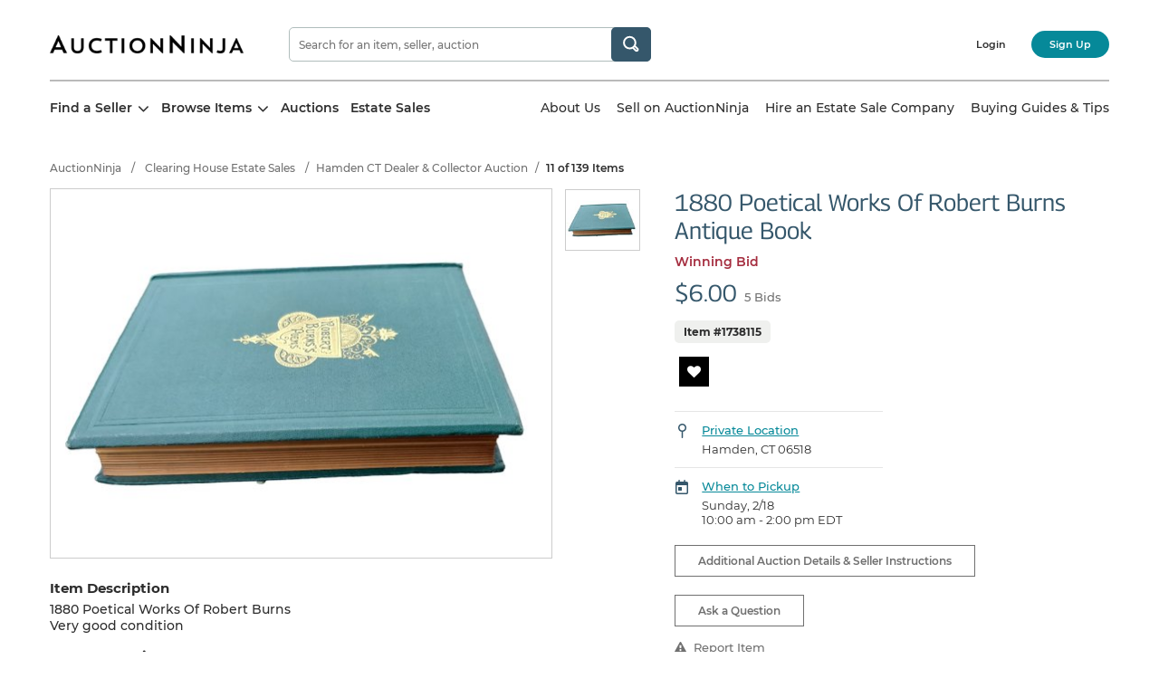

--- FILE ---
content_type: text/html; charset=UTF-8
request_url: https://www.auctionninja.com/clearinghouseestatesales/product/1880-poetical-works-of-robert-burns-antique-book-1691236.html
body_size: 57049
content:
<!DOCTYPE html> 
<html lang="en">
<head><base href="https://www.auctionninja.com/clearinghouseestatesales/"  /><link rel="canonical" href="https://www.auctionninja.com/clearinghouseestatesales/product/1880-poetical-works-of-robert-burns-antique-book-1691236.html">
<meta charset="utf-8">
<title>1880 Poetical Works Of Robert Burns  Antique Book #1738115 | Auctionninja.com</title>
<meta http-equiv="X-UA-Compatible" content="IE=edge"><script type="text/javascript">(window.NREUM||(NREUM={})).init={privacy:{cookies_enabled:true},ajax:{deny_list:["bam.nr-data.net"]},feature_flags:["soft_nav"],distributed_tracing:{enabled:true}};(window.NREUM||(NREUM={})).loader_config={agentID:"1103424071",accountID:"3693860",trustKey:"3693860",xpid:"VwAOUl5VCBABVFhaDwYHV1MG",licenseKey:"NRJS-77b9f90983038b4dd22",applicationID:"1098870177",browserID:"1103424071"};;/*! For license information please see nr-loader-spa-1.306.0.min.js.LICENSE.txt */
(()=>{var e,t,r={384:(e,t,r)=>{"use strict";r.d(t,{NT:()=>s,US:()=>u,Zm:()=>a,bQ:()=>d,dV:()=>c,pV:()=>l});var n=r(6154),i=r(1863),o=r(1910);const s={beacon:"bam.nr-data.net",errorBeacon:"bam.nr-data.net"};function a(){return n.gm.NREUM||(n.gm.NREUM={}),void 0===n.gm.newrelic&&(n.gm.newrelic=n.gm.NREUM),n.gm.NREUM}function c(){let e=a();return e.o||(e.o={ST:n.gm.setTimeout,SI:n.gm.setImmediate||n.gm.setInterval,CT:n.gm.clearTimeout,XHR:n.gm.XMLHttpRequest,REQ:n.gm.Request,EV:n.gm.Event,PR:n.gm.Promise,MO:n.gm.MutationObserver,FETCH:n.gm.fetch,WS:n.gm.WebSocket},(0,o.i)(...Object.values(e.o))),e}function d(e,t){let r=a();r.initializedAgents??={},t.initializedAt={ms:(0,i.t)(),date:new Date},r.initializedAgents[e]=t}function u(e,t){a()[e]=t}function l(){return function(){let e=a();const t=e.info||{};e.info={beacon:s.beacon,errorBeacon:s.errorBeacon,...t}}(),function(){let e=a();const t=e.init||{};e.init={...t}}(),c(),function(){let e=a();const t=e.loader_config||{};e.loader_config={...t}}(),a()}},782:(e,t,r)=>{"use strict";r.d(t,{T:()=>n});const n=r(860).K7.pageViewTiming},860:(e,t,r)=>{"use strict";r.d(t,{$J:()=>u,K7:()=>c,P3:()=>d,XX:()=>i,Yy:()=>a,df:()=>o,qY:()=>n,v4:()=>s});const n="events",i="jserrors",o="browser/blobs",s="rum",a="browser/logs",c={ajax:"ajax",genericEvents:"generic_events",jserrors:i,logging:"logging",metrics:"metrics",pageAction:"page_action",pageViewEvent:"page_view_event",pageViewTiming:"page_view_timing",sessionReplay:"session_replay",sessionTrace:"session_trace",softNav:"soft_navigations",spa:"spa"},d={[c.pageViewEvent]:1,[c.pageViewTiming]:2,[c.metrics]:3,[c.jserrors]:4,[c.spa]:5,[c.ajax]:6,[c.sessionTrace]:7,[c.softNav]:8,[c.sessionReplay]:9,[c.logging]:10,[c.genericEvents]:11},u={[c.pageViewEvent]:s,[c.pageViewTiming]:n,[c.ajax]:n,[c.spa]:n,[c.softNav]:n,[c.metrics]:i,[c.jserrors]:i,[c.sessionTrace]:o,[c.sessionReplay]:o,[c.logging]:a,[c.genericEvents]:"ins"}},944:(e,t,r)=>{"use strict";r.d(t,{R:()=>i});var n=r(3241);function i(e,t){"function"==typeof console.debug&&(console.debug("New Relic Warning: https://github.com/newrelic/newrelic-browser-agent/blob/main/docs/warning-codes.md#".concat(e),t),(0,n.W)({agentIdentifier:null,drained:null,type:"data",name:"warn",feature:"warn",data:{code:e,secondary:t}}))}},993:(e,t,r)=>{"use strict";r.d(t,{A$:()=>o,ET:()=>s,TZ:()=>a,p_:()=>i});var n=r(860);const i={ERROR:"ERROR",WARN:"WARN",INFO:"INFO",DEBUG:"DEBUG",TRACE:"TRACE"},o={OFF:0,ERROR:1,WARN:2,INFO:3,DEBUG:4,TRACE:5},s="log",a=n.K7.logging},1687:(e,t,r)=>{"use strict";r.d(t,{Ak:()=>d,Ze:()=>f,x3:()=>u});var n=r(3241),i=r(7836),o=r(3606),s=r(860),a=r(2646);const c={};function d(e,t){const r={staged:!1,priority:s.P3[t]||0};l(e),c[e].get(t)||c[e].set(t,r)}function u(e,t){e&&c[e]&&(c[e].get(t)&&c[e].delete(t),p(e,t,!1),c[e].size&&h(e))}function l(e){if(!e)throw new Error("agentIdentifier required");c[e]||(c[e]=new Map)}function f(e="",t="feature",r=!1){if(l(e),!e||!c[e].get(t)||r)return p(e,t);c[e].get(t).staged=!0,h(e)}function h(e){const t=Array.from(c[e]);t.every(([e,t])=>t.staged)&&(t.sort((e,t)=>e[1].priority-t[1].priority),t.forEach(([t])=>{c[e].delete(t),p(e,t)}))}function p(e,t,r=!0){const s=e?i.ee.get(e):i.ee,c=o.i.handlers;if(!s.aborted&&s.backlog&&c){if((0,n.W)({agentIdentifier:e,type:"lifecycle",name:"drain",feature:t}),r){const e=s.backlog[t],r=c[t];if(r){for(let t=0;e&&t<e.length;++t)g(e[t],r);Object.entries(r).forEach(([e,t])=>{Object.values(t||{}).forEach(t=>{t[0]?.on&&t[0]?.context()instanceof a.y&&t[0].on(e,t[1])})})}}s.isolatedBacklog||delete c[t],s.backlog[t]=null,s.emit("drain-"+t,[])}}function g(e,t){var r=e[1];Object.values(t[r]||{}).forEach(t=>{var r=e[0];if(t[0]===r){var n=t[1],i=e[3],o=e[2];n.apply(i,o)}})}},1741:(e,t,r)=>{"use strict";r.d(t,{W:()=>o});var n=r(944),i=r(4261);class o{#e(e,...t){if(this[e]!==o.prototype[e])return this[e](...t);(0,n.R)(35,e)}addPageAction(e,t){return this.#e(i.hG,e,t)}register(e){return this.#e(i.eY,e)}recordCustomEvent(e,t){return this.#e(i.fF,e,t)}setPageViewName(e,t){return this.#e(i.Fw,e,t)}setCustomAttribute(e,t,r){return this.#e(i.cD,e,t,r)}noticeError(e,t){return this.#e(i.o5,e,t)}setUserId(e){return this.#e(i.Dl,e)}setApplicationVersion(e){return this.#e(i.nb,e)}setErrorHandler(e){return this.#e(i.bt,e)}addRelease(e,t){return this.#e(i.k6,e,t)}log(e,t){return this.#e(i.$9,e,t)}start(){return this.#e(i.d3)}finished(e){return this.#e(i.BL,e)}recordReplay(){return this.#e(i.CH)}pauseReplay(){return this.#e(i.Tb)}addToTrace(e){return this.#e(i.U2,e)}setCurrentRouteName(e){return this.#e(i.PA,e)}interaction(e){return this.#e(i.dT,e)}wrapLogger(e,t,r){return this.#e(i.Wb,e,t,r)}measure(e,t){return this.#e(i.V1,e,t)}consent(e){return this.#e(i.Pv,e)}}},1863:(e,t,r)=>{"use strict";function n(){return Math.floor(performance.now())}r.d(t,{t:()=>n})},1910:(e,t,r)=>{"use strict";r.d(t,{i:()=>o});var n=r(944);const i=new Map;function o(...e){return e.every(e=>{if(i.has(e))return i.get(e);const t="function"==typeof e?e.toString():"",r=t.includes("[native code]"),o=t.includes("nrWrapper");return r||o||(0,n.R)(64,e?.name||t),i.set(e,r),r})}},2555:(e,t,r)=>{"use strict";r.d(t,{D:()=>a,f:()=>s});var n=r(384),i=r(8122);const o={beacon:n.NT.beacon,errorBeacon:n.NT.errorBeacon,licenseKey:void 0,applicationID:void 0,sa:void 0,queueTime:void 0,applicationTime:void 0,ttGuid:void 0,user:void 0,account:void 0,product:void 0,extra:void 0,jsAttributes:{},userAttributes:void 0,atts:void 0,transactionName:void 0,tNamePlain:void 0};function s(e){try{return!!e.licenseKey&&!!e.errorBeacon&&!!e.applicationID}catch(e){return!1}}const a=e=>(0,i.a)(e,o)},2614:(e,t,r)=>{"use strict";r.d(t,{BB:()=>s,H3:()=>n,g:()=>d,iL:()=>c,tS:()=>a,uh:()=>i,wk:()=>o});const n="NRBA",i="SESSION",o=144e5,s=18e5,a={STARTED:"session-started",PAUSE:"session-pause",RESET:"session-reset",RESUME:"session-resume",UPDATE:"session-update"},c={SAME_TAB:"same-tab",CROSS_TAB:"cross-tab"},d={OFF:0,FULL:1,ERROR:2}},2646:(e,t,r)=>{"use strict";r.d(t,{y:()=>n});class n{constructor(e){this.contextId=e}}},2843:(e,t,r)=>{"use strict";r.d(t,{G:()=>o,u:()=>i});var n=r(3878);function i(e,t=!1,r,i){(0,n.DD)("visibilitychange",function(){if(t)return void("hidden"===document.visibilityState&&e());e(document.visibilityState)},r,i)}function o(e,t,r){(0,n.sp)("pagehide",e,t,r)}},3241:(e,t,r)=>{"use strict";r.d(t,{W:()=>o});var n=r(6154);const i="newrelic";function o(e={}){try{n.gm.dispatchEvent(new CustomEvent(i,{detail:e}))}catch(e){}}},3304:(e,t,r)=>{"use strict";r.d(t,{A:()=>o});var n=r(7836);const i=()=>{const e=new WeakSet;return(t,r)=>{if("object"==typeof r&&null!==r){if(e.has(r))return;e.add(r)}return r}};function o(e){try{return JSON.stringify(e,i())??""}catch(e){try{n.ee.emit("internal-error",[e])}catch(e){}return""}}},3333:(e,t,r)=>{"use strict";r.d(t,{$v:()=>u,TZ:()=>n,Xh:()=>c,Zp:()=>i,kd:()=>d,mq:()=>a,nf:()=>s,qN:()=>o});const n=r(860).K7.genericEvents,i=["auxclick","click","copy","keydown","paste","scrollend"],o=["focus","blur"],s=4,a=1e3,c=2e3,d=["PageAction","UserAction","BrowserPerformance"],u={RESOURCES:"experimental.resources",REGISTER:"register"}},3434:(e,t,r)=>{"use strict";r.d(t,{Jt:()=>o,YM:()=>d});var n=r(7836),i=r(5607);const o="nr@original:".concat(i.W),s=50;var a=Object.prototype.hasOwnProperty,c=!1;function d(e,t){return e||(e=n.ee),r.inPlace=function(e,t,n,i,o){n||(n="");const s="-"===n.charAt(0);for(let a=0;a<t.length;a++){const c=t[a],d=e[c];l(d)||(e[c]=r(d,s?c+n:n,i,c,o))}},r.flag=o,r;function r(t,r,n,c,d){return l(t)?t:(r||(r=""),nrWrapper[o]=t,function(e,t,r){if(Object.defineProperty&&Object.keys)try{return Object.keys(e).forEach(function(r){Object.defineProperty(t,r,{get:function(){return e[r]},set:function(t){return e[r]=t,t}})}),t}catch(e){u([e],r)}for(var n in e)a.call(e,n)&&(t[n]=e[n])}(t,nrWrapper,e),nrWrapper);function nrWrapper(){var o,a,l,f;let h;try{a=this,o=[...arguments],l="function"==typeof n?n(o,a):n||{}}catch(t){u([t,"",[o,a,c],l],e)}i(r+"start",[o,a,c],l,d);const p=performance.now();let g;try{return f=t.apply(a,o),g=performance.now(),f}catch(e){throw g=performance.now(),i(r+"err",[o,a,e],l,d),h=e,h}finally{const e=g-p,t={start:p,end:g,duration:e,isLongTask:e>=s,methodName:c,thrownError:h};t.isLongTask&&i("long-task",[t,a],l,d),i(r+"end",[o,a,f],l,d)}}}function i(r,n,i,o){if(!c||t){var s=c;c=!0;try{e.emit(r,n,i,t,o)}catch(t){u([t,r,n,i],e)}c=s}}}function u(e,t){t||(t=n.ee);try{t.emit("internal-error",e)}catch(e){}}function l(e){return!(e&&"function"==typeof e&&e.apply&&!e[o])}},3606:(e,t,r)=>{"use strict";r.d(t,{i:()=>o});var n=r(9908);o.on=s;var i=o.handlers={};function o(e,t,r,o){s(o||n.d,i,e,t,r)}function s(e,t,r,i,o){o||(o="feature"),e||(e=n.d);var s=t[o]=t[o]||{};(s[r]=s[r]||[]).push([e,i])}},3738:(e,t,r)=>{"use strict";r.d(t,{He:()=>i,Kp:()=>a,Lc:()=>d,Rz:()=>u,TZ:()=>n,bD:()=>o,d3:()=>s,jx:()=>l,sl:()=>f,uP:()=>c});const n=r(860).K7.sessionTrace,i="bstResource",o="resource",s="-start",a="-end",c="fn"+s,d="fn"+a,u="pushState",l=1e3,f=3e4},3785:(e,t,r)=>{"use strict";r.d(t,{R:()=>c,b:()=>d});var n=r(9908),i=r(1863),o=r(860),s=r(3969),a=r(993);function c(e,t,r={},c=a.p_.INFO,d=!0,u,l=(0,i.t)()){(0,n.p)(s.xV,["API/logging/".concat(c.toLowerCase(),"/called")],void 0,o.K7.metrics,e),(0,n.p)(a.ET,[l,t,r,c,d,u],void 0,o.K7.logging,e)}function d(e){return"string"==typeof e&&Object.values(a.p_).some(t=>t===e.toUpperCase().trim())}},3878:(e,t,r)=>{"use strict";function n(e,t){return{capture:e,passive:!1,signal:t}}function i(e,t,r=!1,i){window.addEventListener(e,t,n(r,i))}function o(e,t,r=!1,i){document.addEventListener(e,t,n(r,i))}r.d(t,{DD:()=>o,jT:()=>n,sp:()=>i})},3962:(e,t,r)=>{"use strict";r.d(t,{AM:()=>s,O2:()=>l,OV:()=>o,Qu:()=>f,TZ:()=>c,ih:()=>h,pP:()=>a,t1:()=>u,tC:()=>i,wD:()=>d});var n=r(860);const i=["click","keydown","submit"],o="popstate",s="api",a="initialPageLoad",c=n.K7.softNav,d=5e3,u=500,l={INITIAL_PAGE_LOAD:"",ROUTE_CHANGE:1,UNSPECIFIED:2},f={INTERACTION:1,AJAX:2,CUSTOM_END:3,CUSTOM_TRACER:4},h={IP:"in progress",PF:"pending finish",FIN:"finished",CAN:"cancelled"}},3969:(e,t,r)=>{"use strict";r.d(t,{TZ:()=>n,XG:()=>a,rs:()=>i,xV:()=>s,z_:()=>o});const n=r(860).K7.metrics,i="sm",o="cm",s="storeSupportabilityMetrics",a="storeEventMetrics"},4234:(e,t,r)=>{"use strict";r.d(t,{W:()=>o});var n=r(7836),i=r(1687);class o{constructor(e,t){this.agentIdentifier=e,this.ee=n.ee.get(e),this.featureName=t,this.blocked=!1}deregisterDrain(){(0,i.x3)(this.agentIdentifier,this.featureName)}}},4261:(e,t,r)=>{"use strict";r.d(t,{$9:()=>u,BL:()=>c,CH:()=>p,Dl:()=>x,Fw:()=>w,PA:()=>v,Pl:()=>n,Pv:()=>A,Tb:()=>f,U2:()=>s,V1:()=>E,Wb:()=>T,bt:()=>y,cD:()=>b,d3:()=>R,dT:()=>d,eY:()=>g,fF:()=>h,hG:()=>o,hw:()=>i,k6:()=>a,nb:()=>m,o5:()=>l});const n="api-",i=n+"ixn-",o="addPageAction",s="addToTrace",a="addRelease",c="finished",d="interaction",u="log",l="noticeError",f="pauseReplay",h="recordCustomEvent",p="recordReplay",g="register",m="setApplicationVersion",v="setCurrentRouteName",b="setCustomAttribute",y="setErrorHandler",w="setPageViewName",x="setUserId",R="start",T="wrapLogger",E="measure",A="consent"},4387:(e,t,r)=>{"use strict";function n(e={}){return!(!e.id||!e.name)}function i(e){return"string"==typeof e&&e.trim().length<501||"number"==typeof e}function o(e,t){if(2!==t?.harvestEndpointVersion)return{};const r=t.agentRef.runtime.appMetadata.agents[0].entityGuid;return n(e)?{"source.id":e.id,"source.name":e.name,"source.type":e.type,"parent.id":e.parent?.id||r}:{"entity.guid":r,appId:t.agentRef.info.applicationID}}r.d(t,{Ux:()=>o,c7:()=>n,yo:()=>i})},5205:(e,t,r)=>{"use strict";r.d(t,{j:()=>_});var n=r(384),i=r(1741);var o=r(2555),s=r(3333);const a=e=>{if(!e||"string"!=typeof e)return!1;try{document.createDocumentFragment().querySelector(e)}catch{return!1}return!0};var c=r(2614),d=r(944),u=r(8122);const l="[data-nr-mask]",f=e=>(0,u.a)(e,(()=>{const e={feature_flags:[],experimental:{allow_registered_children:!1,resources:!1},mask_selector:"*",block_selector:"[data-nr-block]",mask_input_options:{color:!1,date:!1,"datetime-local":!1,email:!1,month:!1,number:!1,range:!1,search:!1,tel:!1,text:!1,time:!1,url:!1,week:!1,textarea:!1,select:!1,password:!0}};return{ajax:{deny_list:void 0,block_internal:!0,enabled:!0,autoStart:!0},api:{get allow_registered_children(){return e.feature_flags.includes(s.$v.REGISTER)||e.experimental.allow_registered_children},set allow_registered_children(t){e.experimental.allow_registered_children=t},duplicate_registered_data:!1},browser_consent_mode:{enabled:!1},distributed_tracing:{enabled:void 0,exclude_newrelic_header:void 0,cors_use_newrelic_header:void 0,cors_use_tracecontext_headers:void 0,allowed_origins:void 0},get feature_flags(){return e.feature_flags},set feature_flags(t){e.feature_flags=t},generic_events:{enabled:!0,autoStart:!0},harvest:{interval:30},jserrors:{enabled:!0,autoStart:!0},logging:{enabled:!0,autoStart:!0},metrics:{enabled:!0,autoStart:!0},obfuscate:void 0,page_action:{enabled:!0},page_view_event:{enabled:!0,autoStart:!0},page_view_timing:{enabled:!0,autoStart:!0},performance:{capture_marks:!1,capture_measures:!1,capture_detail:!0,resources:{get enabled(){return e.feature_flags.includes(s.$v.RESOURCES)||e.experimental.resources},set enabled(t){e.experimental.resources=t},asset_types:[],first_party_domains:[],ignore_newrelic:!0}},privacy:{cookies_enabled:!0},proxy:{assets:void 0,beacon:void 0},session:{expiresMs:c.wk,inactiveMs:c.BB},session_replay:{autoStart:!0,enabled:!1,preload:!1,sampling_rate:10,error_sampling_rate:100,collect_fonts:!1,inline_images:!1,fix_stylesheets:!0,mask_all_inputs:!0,get mask_text_selector(){return e.mask_selector},set mask_text_selector(t){a(t)?e.mask_selector="".concat(t,",").concat(l):""===t||null===t?e.mask_selector=l:(0,d.R)(5,t)},get block_class(){return"nr-block"},get ignore_class(){return"nr-ignore"},get mask_text_class(){return"nr-mask"},get block_selector(){return e.block_selector},set block_selector(t){a(t)?e.block_selector+=",".concat(t):""!==t&&(0,d.R)(6,t)},get mask_input_options(){return e.mask_input_options},set mask_input_options(t){t&&"object"==typeof t?e.mask_input_options={...t,password:!0}:(0,d.R)(7,t)}},session_trace:{enabled:!0,autoStart:!0},soft_navigations:{enabled:!0,autoStart:!0},spa:{enabled:!0,autoStart:!0},ssl:void 0,user_actions:{enabled:!0,elementAttributes:["id","className","tagName","type"]}}})());var h=r(6154),p=r(9324);let g=0;const m={buildEnv:p.F3,distMethod:p.Xs,version:p.xv,originTime:h.WN},v={consented:!1},b={appMetadata:{},get consented(){return this.session?.state?.consent||v.consented},set consented(e){v.consented=e},customTransaction:void 0,denyList:void 0,disabled:!1,harvester:void 0,isolatedBacklog:!1,isRecording:!1,loaderType:void 0,maxBytes:3e4,obfuscator:void 0,onerror:void 0,ptid:void 0,releaseIds:{},session:void 0,timeKeeper:void 0,registeredEntities:[],jsAttributesMetadata:{bytes:0},get harvestCount(){return++g}},y=e=>{const t=(0,u.a)(e,b),r=Object.keys(m).reduce((e,t)=>(e[t]={value:m[t],writable:!1,configurable:!0,enumerable:!0},e),{});return Object.defineProperties(t,r)};var w=r(5701);const x=e=>{const t=e.startsWith("http");e+="/",r.p=t?e:"https://"+e};var R=r(7836),T=r(3241);const E={accountID:void 0,trustKey:void 0,agentID:void 0,licenseKey:void 0,applicationID:void 0,xpid:void 0},A=e=>(0,u.a)(e,E),S=new Set;function _(e,t={},r,s){let{init:a,info:c,loader_config:d,runtime:u={},exposed:l=!0}=t;if(!c){const e=(0,n.pV)();a=e.init,c=e.info,d=e.loader_config}e.init=f(a||{}),e.loader_config=A(d||{}),c.jsAttributes??={},h.bv&&(c.jsAttributes.isWorker=!0),e.info=(0,o.D)(c);const p=e.init,g=[c.beacon,c.errorBeacon];S.has(e.agentIdentifier)||(p.proxy.assets&&(x(p.proxy.assets),g.push(p.proxy.assets)),p.proxy.beacon&&g.push(p.proxy.beacon),e.beacons=[...g],function(e){const t=(0,n.pV)();Object.getOwnPropertyNames(i.W.prototype).forEach(r=>{const n=i.W.prototype[r];if("function"!=typeof n||"constructor"===n)return;let o=t[r];e[r]&&!1!==e.exposed&&"micro-agent"!==e.runtime?.loaderType&&(t[r]=(...t)=>{const n=e[r](...t);return o?o(...t):n})})}(e),(0,n.US)("activatedFeatures",w.B),e.runSoftNavOverSpa&&=!0===p.soft_navigations.enabled&&p.feature_flags.includes("soft_nav")),u.denyList=[...p.ajax.deny_list||[],...p.ajax.block_internal?g:[]],u.ptid=e.agentIdentifier,u.loaderType=r,e.runtime=y(u),S.has(e.agentIdentifier)||(e.ee=R.ee.get(e.agentIdentifier),e.exposed=l,(0,T.W)({agentIdentifier:e.agentIdentifier,drained:!!w.B?.[e.agentIdentifier],type:"lifecycle",name:"initialize",feature:void 0,data:e.config})),S.add(e.agentIdentifier)}},5270:(e,t,r)=>{"use strict";r.d(t,{Aw:()=>s,SR:()=>o,rF:()=>a});var n=r(384),i=r(7767);function o(e){return!!(0,n.dV)().o.MO&&(0,i.V)(e)&&!0===e?.session_trace.enabled}function s(e){return!0===e?.session_replay.preload&&o(e)}function a(e,t){try{if("string"==typeof t?.type){if("password"===t.type.toLowerCase())return"*".repeat(e?.length||0);if(void 0!==t?.dataset?.nrUnmask||t?.classList?.contains("nr-unmask"))return e}}catch(e){}return"string"==typeof e?e.replace(/[\S]/g,"*"):"*".repeat(e?.length||0)}},5289:(e,t,r)=>{"use strict";r.d(t,{GG:()=>s,Qr:()=>c,sB:()=>a});var n=r(3878),i=r(6389);function o(){return"undefined"==typeof document||"complete"===document.readyState}function s(e,t){if(o())return e();const r=(0,i.J)(e),s=setInterval(()=>{o()&&(clearInterval(s),r())},500);(0,n.sp)("load",r,t)}function a(e){if(o())return e();(0,n.DD)("DOMContentLoaded",e)}function c(e){if(o())return e();(0,n.sp)("popstate",e)}},5607:(e,t,r)=>{"use strict";r.d(t,{W:()=>n});const n=(0,r(9566).bz)()},5701:(e,t,r)=>{"use strict";r.d(t,{B:()=>o,t:()=>s});var n=r(3241);const i=new Set,o={};function s(e,t){const r=t.agentIdentifier;o[r]??={},e&&"object"==typeof e&&(i.has(r)||(t.ee.emit("rumresp",[e]),o[r]=e,i.add(r),(0,n.W)({agentIdentifier:r,loaded:!0,drained:!0,type:"lifecycle",name:"load",feature:void 0,data:e})))}},6154:(e,t,r)=>{"use strict";r.d(t,{A4:()=>a,OF:()=>u,RI:()=>i,WN:()=>h,bv:()=>o,eN:()=>p,gm:()=>s,lR:()=>f,m:()=>d,mw:()=>c,sb:()=>l});var n=r(1863);const i="undefined"!=typeof window&&!!window.document,o="undefined"!=typeof WorkerGlobalScope&&("undefined"!=typeof self&&self instanceof WorkerGlobalScope&&self.navigator instanceof WorkerNavigator||"undefined"!=typeof globalThis&&globalThis instanceof WorkerGlobalScope&&globalThis.navigator instanceof WorkerNavigator),s=i?window:"undefined"!=typeof WorkerGlobalScope&&("undefined"!=typeof self&&self instanceof WorkerGlobalScope&&self||"undefined"!=typeof globalThis&&globalThis instanceof WorkerGlobalScope&&globalThis),a="complete"===s?.document?.readyState,c=Boolean("hidden"===s?.document?.visibilityState),d=""+s?.location,u=/iPad|iPhone|iPod/.test(s.navigator?.userAgent),l=u&&"undefined"==typeof SharedWorker,f=(()=>{const e=s.navigator?.userAgent?.match(/Firefox[/\s](\d+\.\d+)/);return Array.isArray(e)&&e.length>=2?+e[1]:0})(),h=Date.now()-(0,n.t)(),p=()=>"undefined"!=typeof PerformanceNavigationTiming&&s?.performance?.getEntriesByType("navigation")?.[0]?.responseStart},6344:(e,t,r)=>{"use strict";r.d(t,{BB:()=>u,Qb:()=>l,TZ:()=>i,Ug:()=>s,Vh:()=>o,_s:()=>a,bc:()=>d,yP:()=>c});var n=r(2614);const i=r(860).K7.sessionReplay,o="errorDuringReplay",s=.12,a={DomContentLoaded:0,Load:1,FullSnapshot:2,IncrementalSnapshot:3,Meta:4,Custom:5},c={[n.g.ERROR]:15e3,[n.g.FULL]:3e5,[n.g.OFF]:0},d={RESET:{message:"Session was reset",sm:"Reset"},IMPORT:{message:"Recorder failed to import",sm:"Import"},TOO_MANY:{message:"429: Too Many Requests",sm:"Too-Many"},TOO_BIG:{message:"Payload was too large",sm:"Too-Big"},CROSS_TAB:{message:"Session Entity was set to OFF on another tab",sm:"Cross-Tab"},ENTITLEMENTS:{message:"Session Replay is not allowed and will not be started",sm:"Entitlement"}},u=5e3,l={API:"api",RESUME:"resume",SWITCH_TO_FULL:"switchToFull",INITIALIZE:"initialize",PRELOAD:"preload"}},6389:(e,t,r)=>{"use strict";function n(e,t=500,r={}){const n=r?.leading||!1;let i;return(...r)=>{n&&void 0===i&&(e.apply(this,r),i=setTimeout(()=>{i=clearTimeout(i)},t)),n||(clearTimeout(i),i=setTimeout(()=>{e.apply(this,r)},t))}}function i(e){let t=!1;return(...r)=>{t||(t=!0,e.apply(this,r))}}r.d(t,{J:()=>i,s:()=>n})},6630:(e,t,r)=>{"use strict";r.d(t,{T:()=>n});const n=r(860).K7.pageViewEvent},6774:(e,t,r)=>{"use strict";r.d(t,{T:()=>n});const n=r(860).K7.jserrors},7295:(e,t,r)=>{"use strict";r.d(t,{Xv:()=>s,gX:()=>i,iW:()=>o});var n=[];function i(e){if(!e||o(e))return!1;if(0===n.length)return!0;for(var t=0;t<n.length;t++){var r=n[t];if("*"===r.hostname)return!1;if(a(r.hostname,e.hostname)&&c(r.pathname,e.pathname))return!1}return!0}function o(e){return void 0===e.hostname}function s(e){if(n=[],e&&e.length)for(var t=0;t<e.length;t++){let r=e[t];if(!r)continue;0===r.indexOf("http://")?r=r.substring(7):0===r.indexOf("https://")&&(r=r.substring(8));const i=r.indexOf("/");let o,s;i>0?(o=r.substring(0,i),s=r.substring(i)):(o=r,s="");let[a]=o.split(":");n.push({hostname:a,pathname:s})}}function a(e,t){return!(e.length>t.length)&&t.indexOf(e)===t.length-e.length}function c(e,t){return 0===e.indexOf("/")&&(e=e.substring(1)),0===t.indexOf("/")&&(t=t.substring(1)),""===e||e===t}},7378:(e,t,r)=>{"use strict";r.d(t,{$p:()=>R,BR:()=>b,Kp:()=>x,L3:()=>y,Lc:()=>c,NC:()=>o,SG:()=>u,TZ:()=>i,U6:()=>p,UT:()=>m,d3:()=>w,dT:()=>f,e5:()=>E,gx:()=>v,l9:()=>l,oW:()=>h,op:()=>g,rw:()=>d,tH:()=>A,uP:()=>a,wW:()=>T,xq:()=>s});var n=r(384);const i=r(860).K7.spa,o=["click","submit","keypress","keydown","keyup","change"],s=999,a="fn-start",c="fn-end",d="cb-start",u="api-ixn-",l="remaining",f="interaction",h="spaNode",p="jsonpNode",g="fetch-start",m="fetch-done",v="fetch-body-",b="jsonp-end",y=(0,n.dV)().o.ST,w="-start",x="-end",R="-body",T="cb"+x,E="jsTime",A="fetch"},7485:(e,t,r)=>{"use strict";r.d(t,{D:()=>i});var n=r(6154);function i(e){if(0===(e||"").indexOf("data:"))return{protocol:"data"};try{const t=new URL(e,location.href),r={port:t.port,hostname:t.hostname,pathname:t.pathname,search:t.search,protocol:t.protocol.slice(0,t.protocol.indexOf(":")),sameOrigin:t.protocol===n.gm?.location?.protocol&&t.host===n.gm?.location?.host};return r.port&&""!==r.port||("http:"===t.protocol&&(r.port="80"),"https:"===t.protocol&&(r.port="443")),r.pathname&&""!==r.pathname?r.pathname.startsWith("/")||(r.pathname="/".concat(r.pathname)):r.pathname="/",r}catch(e){return{}}}},7699:(e,t,r)=>{"use strict";r.d(t,{It:()=>o,KC:()=>a,No:()=>i,qh:()=>s});var n=r(860);const i=16e3,o=1e6,s="SESSION_ERROR",a={[n.K7.logging]:!0,[n.K7.genericEvents]:!1,[n.K7.jserrors]:!1,[n.K7.ajax]:!1}},7767:(e,t,r)=>{"use strict";r.d(t,{V:()=>i});var n=r(6154);const i=e=>n.RI&&!0===e?.privacy.cookies_enabled},7836:(e,t,r)=>{"use strict";r.d(t,{P:()=>a,ee:()=>c});var n=r(384),i=r(8990),o=r(2646),s=r(5607);const a="nr@context:".concat(s.W),c=function e(t,r){var n={},s={},u={},l=!1;try{l=16===r.length&&d.initializedAgents?.[r]?.runtime.isolatedBacklog}catch(e){}var f={on:p,addEventListener:p,removeEventListener:function(e,t){var r=n[e];if(!r)return;for(var i=0;i<r.length;i++)r[i]===t&&r.splice(i,1)},emit:function(e,r,n,i,o){!1!==o&&(o=!0);if(c.aborted&&!i)return;t&&o&&t.emit(e,r,n);var a=h(n);g(e).forEach(e=>{e.apply(a,r)});var d=v()[s[e]];d&&d.push([f,e,r,a]);return a},get:m,listeners:g,context:h,buffer:function(e,t){const r=v();if(t=t||"feature",f.aborted)return;Object.entries(e||{}).forEach(([e,n])=>{s[n]=t,t in r||(r[t]=[])})},abort:function(){f._aborted=!0,Object.keys(f.backlog).forEach(e=>{delete f.backlog[e]})},isBuffering:function(e){return!!v()[s[e]]},debugId:r,backlog:l?{}:t&&"object"==typeof t.backlog?t.backlog:{},isolatedBacklog:l};return Object.defineProperty(f,"aborted",{get:()=>{let e=f._aborted||!1;return e||(t&&(e=t.aborted),e)}}),f;function h(e){return e&&e instanceof o.y?e:e?(0,i.I)(e,a,()=>new o.y(a)):new o.y(a)}function p(e,t){n[e]=g(e).concat(t)}function g(e){return n[e]||[]}function m(t){return u[t]=u[t]||e(f,t)}function v(){return f.backlog}}(void 0,"globalEE"),d=(0,n.Zm)();d.ee||(d.ee=c)},8122:(e,t,r)=>{"use strict";r.d(t,{a:()=>i});var n=r(944);function i(e,t){try{if(!e||"object"!=typeof e)return(0,n.R)(3);if(!t||"object"!=typeof t)return(0,n.R)(4);const r=Object.create(Object.getPrototypeOf(t),Object.getOwnPropertyDescriptors(t)),o=0===Object.keys(r).length?e:r;for(let s in o)if(void 0!==e[s])try{if(null===e[s]){r[s]=null;continue}Array.isArray(e[s])&&Array.isArray(t[s])?r[s]=Array.from(new Set([...e[s],...t[s]])):"object"==typeof e[s]&&"object"==typeof t[s]?r[s]=i(e[s],t[s]):r[s]=e[s]}catch(e){r[s]||(0,n.R)(1,e)}return r}catch(e){(0,n.R)(2,e)}}},8139:(e,t,r)=>{"use strict";r.d(t,{u:()=>f});var n=r(7836),i=r(3434),o=r(8990),s=r(6154);const a={},c=s.gm.XMLHttpRequest,d="addEventListener",u="removeEventListener",l="nr@wrapped:".concat(n.P);function f(e){var t=function(e){return(e||n.ee).get("events")}(e);if(a[t.debugId]++)return t;a[t.debugId]=1;var r=(0,i.YM)(t,!0);function f(e){r.inPlace(e,[d,u],"-",p)}function p(e,t){return e[1]}return"getPrototypeOf"in Object&&(s.RI&&h(document,f),c&&h(c.prototype,f),h(s.gm,f)),t.on(d+"-start",function(e,t){var n=e[1];if(null!==n&&("function"==typeof n||"object"==typeof n)&&"newrelic"!==e[0]){var i=(0,o.I)(n,l,function(){var e={object:function(){if("function"!=typeof n.handleEvent)return;return n.handleEvent.apply(n,arguments)},function:n}[typeof n];return e?r(e,"fn-",null,e.name||"anonymous"):n});this.wrapped=e[1]=i}}),t.on(u+"-start",function(e){e[1]=this.wrapped||e[1]}),t}function h(e,t,...r){let n=e;for(;"object"==typeof n&&!Object.prototype.hasOwnProperty.call(n,d);)n=Object.getPrototypeOf(n);n&&t(n,...r)}},8374:(e,t,r)=>{r.nc=(()=>{try{return document?.currentScript?.nonce}catch(e){}return""})()},8990:(e,t,r)=>{"use strict";r.d(t,{I:()=>i});var n=Object.prototype.hasOwnProperty;function i(e,t,r){if(n.call(e,t))return e[t];var i=r();if(Object.defineProperty&&Object.keys)try{return Object.defineProperty(e,t,{value:i,writable:!0,enumerable:!1}),i}catch(e){}return e[t]=i,i}},9300:(e,t,r)=>{"use strict";r.d(t,{T:()=>n});const n=r(860).K7.ajax},9324:(e,t,r)=>{"use strict";r.d(t,{AJ:()=>s,F3:()=>i,Xs:()=>o,Yq:()=>a,xv:()=>n});const n="1.306.0",i="PROD",o="CDN",s="@newrelic/rrweb",a="1.0.1"},9566:(e,t,r)=>{"use strict";r.d(t,{LA:()=>a,ZF:()=>c,bz:()=>s,el:()=>d});var n=r(6154);const i="xxxxxxxx-xxxx-4xxx-yxxx-xxxxxxxxxxxx";function o(e,t){return e?15&e[t]:16*Math.random()|0}function s(){const e=n.gm?.crypto||n.gm?.msCrypto;let t,r=0;return e&&e.getRandomValues&&(t=e.getRandomValues(new Uint8Array(30))),i.split("").map(e=>"x"===e?o(t,r++).toString(16):"y"===e?(3&o()|8).toString(16):e).join("")}function a(e){const t=n.gm?.crypto||n.gm?.msCrypto;let r,i=0;t&&t.getRandomValues&&(r=t.getRandomValues(new Uint8Array(e)));const s=[];for(var a=0;a<e;a++)s.push(o(r,i++).toString(16));return s.join("")}function c(){return a(16)}function d(){return a(32)}},9908:(e,t,r)=>{"use strict";r.d(t,{d:()=>n,p:()=>i});var n=r(7836).ee.get("handle");function i(e,t,r,i,o){o?(o.buffer([e],i),o.emit(e,t,r)):(n.buffer([e],i),n.emit(e,t,r))}}},n={};function i(e){var t=n[e];if(void 0!==t)return t.exports;var o=n[e]={exports:{}};return r[e](o,o.exports,i),o.exports}i.m=r,i.d=(e,t)=>{for(var r in t)i.o(t,r)&&!i.o(e,r)&&Object.defineProperty(e,r,{enumerable:!0,get:t[r]})},i.f={},i.e=e=>Promise.all(Object.keys(i.f).reduce((t,r)=>(i.f[r](e,t),t),[])),i.u=e=>({212:"nr-spa-compressor",249:"nr-spa-recorder",478:"nr-spa"}[e]+"-1.306.0.min.js"),i.o=(e,t)=>Object.prototype.hasOwnProperty.call(e,t),e={},t="NRBA-1.306.0.PROD:",i.l=(r,n,o,s)=>{if(e[r])e[r].push(n);else{var a,c;if(void 0!==o)for(var d=document.getElementsByTagName("script"),u=0;u<d.length;u++){var l=d[u];if(l.getAttribute("src")==r||l.getAttribute("data-webpack")==t+o){a=l;break}}if(!a){c=!0;var f={478:"sha512-aOsrvCAZ97m4mi9/Q4P4Dl7seaB7sOFJOs8qmPK71B7CWoc9bXc5a5319PV5PSQ3SmEq++JW0qpaiKWV7MTLEg==",249:"sha512-nPxm1wa+eWrD9VPj39BAOPa200tURpQREipOlSDpePq/R8Y4hd4lO6tDy6C/6jm/J54CUHnLYeGyLZ/GIlo7gg==",212:"sha512-zcA2FBsG3fy6K+G9+4J1T2M6AmHuICGsq35BrGWu1rmRJwYBUqdOhAAxJkXYpoBy/9vKZ7LBcGpOEjABpjEWCQ=="};(a=document.createElement("script")).charset="utf-8",i.nc&&a.setAttribute("nonce",i.nc),a.setAttribute("data-webpack",t+o),a.src=r,0!==a.src.indexOf(window.location.origin+"/")&&(a.crossOrigin="anonymous"),f[s]&&(a.integrity=f[s])}e[r]=[n];var h=(t,n)=>{a.onerror=a.onload=null,clearTimeout(p);var i=e[r];if(delete e[r],a.parentNode&&a.parentNode.removeChild(a),i&&i.forEach(e=>e(n)),t)return t(n)},p=setTimeout(h.bind(null,void 0,{type:"timeout",target:a}),12e4);a.onerror=h.bind(null,a.onerror),a.onload=h.bind(null,a.onload),c&&document.head.appendChild(a)}},i.r=e=>{"undefined"!=typeof Symbol&&Symbol.toStringTag&&Object.defineProperty(e,Symbol.toStringTag,{value:"Module"}),Object.defineProperty(e,"__esModule",{value:!0})},i.p="https://js-agent.newrelic.com/",(()=>{var e={38:0,788:0};i.f.j=(t,r)=>{var n=i.o(e,t)?e[t]:void 0;if(0!==n)if(n)r.push(n[2]);else{var o=new Promise((r,i)=>n=e[t]=[r,i]);r.push(n[2]=o);var s=i.p+i.u(t),a=new Error;i.l(s,r=>{if(i.o(e,t)&&(0!==(n=e[t])&&(e[t]=void 0),n)){var o=r&&("load"===r.type?"missing":r.type),s=r&&r.target&&r.target.src;a.message="Loading chunk "+t+" failed: ("+o+": "+s+")",a.name="ChunkLoadError",a.type=o,a.request=s,n[1](a)}},"chunk-"+t,t)}};var t=(t,r)=>{var n,o,[s,a,c]=r,d=0;if(s.some(t=>0!==e[t])){for(n in a)i.o(a,n)&&(i.m[n]=a[n]);if(c)c(i)}for(t&&t(r);d<s.length;d++)o=s[d],i.o(e,o)&&e[o]&&e[o][0](),e[o]=0},r=self["webpackChunk:NRBA-1.306.0.PROD"]=self["webpackChunk:NRBA-1.306.0.PROD"]||[];r.forEach(t.bind(null,0)),r.push=t.bind(null,r.push.bind(r))})(),(()=>{"use strict";i(8374);var e=i(9566),t=i(1741);class r extends t.W{agentIdentifier=(0,e.LA)(16)}var n=i(860);const o=Object.values(n.K7);var s=i(5205);var a=i(9908),c=i(1863),d=i(4261),u=i(3241),l=i(944),f=i(5701),h=i(3969);function p(e,t,i,o){const s=o||i;!s||s[e]&&s[e]!==r.prototype[e]||(s[e]=function(){(0,a.p)(h.xV,["API/"+e+"/called"],void 0,n.K7.metrics,i.ee),(0,u.W)({agentIdentifier:i.agentIdentifier,drained:!!f.B?.[i.agentIdentifier],type:"data",name:"api",feature:d.Pl+e,data:{}});try{return t.apply(this,arguments)}catch(e){(0,l.R)(23,e)}})}function g(e,t,r,n,i){const o=e.info;null===r?delete o.jsAttributes[t]:o.jsAttributes[t]=r,(i||null===r)&&(0,a.p)(d.Pl+n,[(0,c.t)(),t,r],void 0,"session",e.ee)}var m=i(1687),v=i(4234),b=i(5289),y=i(6154),w=i(5270),x=i(7767),R=i(6389),T=i(7699);class E extends v.W{constructor(e,t){super(e.agentIdentifier,t),this.agentRef=e,this.abortHandler=void 0,this.featAggregate=void 0,this.loadedSuccessfully=void 0,this.onAggregateImported=new Promise(e=>{this.loadedSuccessfully=e}),this.deferred=Promise.resolve(),!1===e.init[this.featureName].autoStart?this.deferred=new Promise((t,r)=>{this.ee.on("manual-start-all",(0,R.J)(()=>{(0,m.Ak)(e.agentIdentifier,this.featureName),t()}))}):(0,m.Ak)(e.agentIdentifier,t)}importAggregator(e,t,r={}){if(this.featAggregate)return;const n=async()=>{let n;await this.deferred;try{if((0,x.V)(e.init)){const{setupAgentSession:t}=await i.e(478).then(i.bind(i,8766));n=t(e)}}catch(e){(0,l.R)(20,e),this.ee.emit("internal-error",[e]),(0,a.p)(T.qh,[e],void 0,this.featureName,this.ee)}try{if(!this.#t(this.featureName,n,e.init))return(0,m.Ze)(this.agentIdentifier,this.featureName),void this.loadedSuccessfully(!1);const{Aggregate:i}=await t();this.featAggregate=new i(e,r),e.runtime.harvester.initializedAggregates.push(this.featAggregate),this.loadedSuccessfully(!0)}catch(e){(0,l.R)(34,e),this.abortHandler?.(),(0,m.Ze)(this.agentIdentifier,this.featureName,!0),this.loadedSuccessfully(!1),this.ee&&this.ee.abort()}};y.RI?(0,b.GG)(()=>n(),!0):n()}#t(e,t,r){if(this.blocked)return!1;switch(e){case n.K7.sessionReplay:return(0,w.SR)(r)&&!!t;case n.K7.sessionTrace:return!!t;default:return!0}}}var A=i(6630),S=i(2614);class _ extends E{static featureName=A.T;constructor(e){var t;super(e,A.T),this.setupInspectionEvents(e.agentIdentifier),t=e,p(d.Fw,function(e,r){"string"==typeof e&&("/"!==e.charAt(0)&&(e="/"+e),t.runtime.customTransaction=(r||"http://custom.transaction")+e,(0,a.p)(d.Pl+d.Fw,[(0,c.t)()],void 0,void 0,t.ee))},t),this.importAggregator(e,()=>i.e(478).then(i.bind(i,2467)))}setupInspectionEvents(e){const t=(t,r)=>{t&&(0,u.W)({agentIdentifier:e,timeStamp:t.timeStamp,loaded:"complete"===t.target.readyState,type:"window",name:r,data:t.target.location+""})};(0,b.sB)(e=>{t(e,"DOMContentLoaded")}),(0,b.GG)(e=>{t(e,"load")}),(0,b.Qr)(e=>{t(e,"navigate")}),this.ee.on(S.tS.UPDATE,(t,r)=>{(0,u.W)({agentIdentifier:e,type:"lifecycle",name:"session",data:r})})}}var O=i(384);var N=i(2843),I=i(782);class P extends E{static featureName=I.T;constructor(e){super(e,I.T),y.RI&&((0,N.u)(()=>(0,a.p)("docHidden",[(0,c.t)()],void 0,I.T,this.ee),!0),(0,N.G)(()=>(0,a.p)("winPagehide",[(0,c.t)()],void 0,I.T,this.ee)),this.importAggregator(e,()=>i.e(478).then(i.bind(i,9917))))}}class j extends E{static featureName=h.TZ;constructor(e){super(e,h.TZ),y.RI&&document.addEventListener("securitypolicyviolation",e=>{(0,a.p)(h.xV,["Generic/CSPViolation/Detected"],void 0,this.featureName,this.ee)}),this.importAggregator(e,()=>i.e(478).then(i.bind(i,6555)))}}var k=i(6774),C=i(3878),D=i(3304);class L{constructor(e,t,r,n,i){this.name="UncaughtError",this.message="string"==typeof e?e:(0,D.A)(e),this.sourceURL=t,this.line=r,this.column=n,this.__newrelic=i}}function M(e){return K(e)?e:new L(void 0!==e?.message?e.message:e,e?.filename||e?.sourceURL,e?.lineno||e?.line,e?.colno||e?.col,e?.__newrelic,e?.cause)}function H(e){const t="Unhandled Promise Rejection: ";if(!e?.reason)return;if(K(e.reason)){try{e.reason.message.startsWith(t)||(e.reason.message=t+e.reason.message)}catch(e){}return M(e.reason)}const r=M(e.reason);return(r.message||"").startsWith(t)||(r.message=t+r.message),r}function B(e){if(e.error instanceof SyntaxError&&!/:\d+$/.test(e.error.stack?.trim())){const t=new L(e.message,e.filename,e.lineno,e.colno,e.error.__newrelic,e.cause);return t.name=SyntaxError.name,t}return K(e.error)?e.error:M(e)}function K(e){return e instanceof Error&&!!e.stack}function W(e,t,r,i,o=(0,c.t)()){"string"==typeof e&&(e=new Error(e)),(0,a.p)("err",[e,o,!1,t,r.runtime.isRecording,void 0,i],void 0,n.K7.jserrors,r.ee),(0,a.p)("uaErr",[],void 0,n.K7.genericEvents,r.ee)}var U=i(4387),F=i(993),V=i(3785);function G(e,{customAttributes:t={},level:r=F.p_.INFO}={},n,i,o=(0,c.t)()){(0,V.R)(n.ee,e,t,r,!1,i,o)}function z(e,t,r,i,o=(0,c.t)()){(0,a.p)(d.Pl+d.hG,[o,e,t,i],void 0,n.K7.genericEvents,r.ee)}function Z(e,t,r,i,o=(0,c.t)()){const{start:s,end:u,customAttributes:f}=t||{},h={customAttributes:f||{}};if("object"!=typeof h.customAttributes||"string"!=typeof e||0===e.length)return void(0,l.R)(57);const p=(e,t)=>null==e?t:"number"==typeof e?e:e instanceof PerformanceMark?e.startTime:Number.NaN;if(h.start=p(s,0),h.end=p(u,o),Number.isNaN(h.start)||Number.isNaN(h.end))(0,l.R)(57);else{if(h.duration=h.end-h.start,!(h.duration<0))return(0,a.p)(d.Pl+d.V1,[h,e,i],void 0,n.K7.genericEvents,r.ee),h;(0,l.R)(58)}}function q(e,t={},r,i,o=(0,c.t)()){(0,a.p)(d.Pl+d.fF,[o,e,t,i],void 0,n.K7.genericEvents,r.ee)}function X(e){p(d.eY,function(t){return Y(e,t)},e)}function Y(e,t,r){const i={};(0,l.R)(54,"newrelic.register"),t||={},t.type="MFE",t.licenseKey||=e.info.licenseKey,t.blocked=!1,t.parent=r||{};let o=()=>{};const s=e.runtime.registeredEntities,d=s.find(({metadata:{target:{id:e,name:r}}})=>e===t.id);if(d)return d.metadata.target.name!==t.name&&(d.metadata.target.name=t.name),d;const u=e=>{t.blocked=!0,o=e};e.init.api.allow_registered_children||u((0,R.J)(()=>(0,l.R)(55))),(0,U.c7)(t)||u((0,R.J)(()=>(0,l.R)(48,t))),(0,U.yo)(t.id)&&(0,U.yo)(t.name)||u((0,R.J)(()=>(0,l.R)(48,t)));const f={addPageAction:(r,n={})=>m(z,[r,{...i,...n},e],t),log:(r,n={})=>m(G,[r,{...n,customAttributes:{...i,...n.customAttributes||{}}},e],t),measure:(r,n={})=>m(Z,[r,{...n,customAttributes:{...i,...n.customAttributes||{}}},e],t),noticeError:(r,n={})=>m(W,[r,{...i,...n},e],t),register:(t={})=>m(Y,[e,t],f.metadata.target),recordCustomEvent:(r,n={})=>m(q,[r,{...i,...n},e],t),setApplicationVersion:e=>g("application.version",e),setCustomAttribute:(e,t)=>g(e,t),setUserId:e=>g("enduser.id",e),metadata:{customAttributes:i,target:t}},p=()=>(t.blocked&&o(),t.blocked);p()||s.push(f);const g=(e,t)=>{p()||(i[e]=t)},m=(t,r,i)=>{if(p())return;const o=(0,c.t)();(0,a.p)(h.xV,["API/register/".concat(t.name,"/called")],void 0,n.K7.metrics,e.ee);try{return e.init.api.duplicate_registered_data&&"register"!==t.name&&t(...r,void 0,o),t(...r,i,o)}catch(e){(0,l.R)(50,e)}};return f}class J extends E{static featureName=k.T;constructor(e){var t;super(e,k.T),t=e,p(d.o5,(e,r)=>W(e,r,t),t),function(e){p(d.bt,function(t){e.runtime.onerror=t},e)}(e),function(e){let t=0;p(d.k6,function(e,r){++t>10||(this.runtime.releaseIds[e.slice(-200)]=(""+r).slice(-200))},e)}(e),X(e);try{this.removeOnAbort=new AbortController}catch(e){}this.ee.on("internal-error",(t,r)=>{this.abortHandler&&(0,a.p)("ierr",[M(t),(0,c.t)(),!0,{},e.runtime.isRecording,r],void 0,this.featureName,this.ee)}),y.gm.addEventListener("unhandledrejection",t=>{this.abortHandler&&(0,a.p)("err",[H(t),(0,c.t)(),!1,{unhandledPromiseRejection:1},e.runtime.isRecording],void 0,this.featureName,this.ee)},(0,C.jT)(!1,this.removeOnAbort?.signal)),y.gm.addEventListener("error",t=>{this.abortHandler&&(0,a.p)("err",[B(t),(0,c.t)(),!1,{},e.runtime.isRecording],void 0,this.featureName,this.ee)},(0,C.jT)(!1,this.removeOnAbort?.signal)),this.abortHandler=this.#r,this.importAggregator(e,()=>i.e(478).then(i.bind(i,2176)))}#r(){this.removeOnAbort?.abort(),this.abortHandler=void 0}}var Q=i(8990);let ee=1;function te(e){const t=typeof e;return!e||"object"!==t&&"function"!==t?-1:e===y.gm?0:(0,Q.I)(e,"nr@id",function(){return ee++})}function re(e){if("string"==typeof e&&e.length)return e.length;if("object"==typeof e){if("undefined"!=typeof ArrayBuffer&&e instanceof ArrayBuffer&&e.byteLength)return e.byteLength;if("undefined"!=typeof Blob&&e instanceof Blob&&e.size)return e.size;if(!("undefined"!=typeof FormData&&e instanceof FormData))try{return(0,D.A)(e).length}catch(e){return}}}var ne=i(8139),ie=i(7836),oe=i(3434);const se={},ae=["open","send"];function ce(e){var t=e||ie.ee;const r=function(e){return(e||ie.ee).get("xhr")}(t);if(void 0===y.gm.XMLHttpRequest)return r;if(se[r.debugId]++)return r;se[r.debugId]=1,(0,ne.u)(t);var n=(0,oe.YM)(r),i=y.gm.XMLHttpRequest,o=y.gm.MutationObserver,s=y.gm.Promise,a=y.gm.setInterval,c="readystatechange",d=["onload","onerror","onabort","onloadstart","onloadend","onprogress","ontimeout"],u=[],f=y.gm.XMLHttpRequest=function(e){const t=new i(e),o=r.context(t);try{r.emit("new-xhr",[t],o),t.addEventListener(c,(s=o,function(){var e=this;e.readyState>3&&!s.resolved&&(s.resolved=!0,r.emit("xhr-resolved",[],e)),n.inPlace(e,d,"fn-",b)}),(0,C.jT)(!1))}catch(e){(0,l.R)(15,e);try{r.emit("internal-error",[e])}catch(e){}}var s;return t};function h(e,t){n.inPlace(t,["onreadystatechange"],"fn-",b)}if(function(e,t){for(var r in e)t[r]=e[r]}(i,f),f.prototype=i.prototype,n.inPlace(f.prototype,ae,"-xhr-",b),r.on("send-xhr-start",function(e,t){h(e,t),function(e){u.push(e),o&&(p?p.then(v):a?a(v):(g=-g,m.data=g))}(t)}),r.on("open-xhr-start",h),o){var p=s&&s.resolve();if(!a&&!s){var g=1,m=document.createTextNode(g);new o(v).observe(m,{characterData:!0})}}else t.on("fn-end",function(e){e[0]&&e[0].type===c||v()});function v(){for(var e=0;e<u.length;e++)h(0,u[e]);u.length&&(u=[])}function b(e,t){return t}return r}var de="fetch-",ue=de+"body-",le=["arrayBuffer","blob","json","text","formData"],fe=y.gm.Request,he=y.gm.Response,pe="prototype";const ge={};function me(e){const t=function(e){return(e||ie.ee).get("fetch")}(e);if(!(fe&&he&&y.gm.fetch))return t;if(ge[t.debugId]++)return t;function r(e,r,n){var i=e[r];"function"==typeof i&&(e[r]=function(){var e,r=[...arguments],o={};t.emit(n+"before-start",[r],o),o[ie.P]&&o[ie.P].dt&&(e=o[ie.P].dt);var s=i.apply(this,r);return t.emit(n+"start",[r,e],s),s.then(function(e){return t.emit(n+"end",[null,e],s),e},function(e){throw t.emit(n+"end",[e],s),e})})}return ge[t.debugId]=1,le.forEach(e=>{r(fe[pe],e,ue),r(he[pe],e,ue)}),r(y.gm,"fetch",de),t.on(de+"end",function(e,r){var n=this;if(r){var i=r.headers.get("content-length");null!==i&&(n.rxSize=i),t.emit(de+"done",[null,r],n)}else t.emit(de+"done",[e],n)}),t}var ve=i(7485);class be{constructor(e){this.agentRef=e}generateTracePayload(t){const r=this.agentRef.loader_config;if(!this.shouldGenerateTrace(t)||!r)return null;var n=(r.accountID||"").toString()||null,i=(r.agentID||"").toString()||null,o=(r.trustKey||"").toString()||null;if(!n||!i)return null;var s=(0,e.ZF)(),a=(0,e.el)(),c=Date.now(),d={spanId:s,traceId:a,timestamp:c};return(t.sameOrigin||this.isAllowedOrigin(t)&&this.useTraceContextHeadersForCors())&&(d.traceContextParentHeader=this.generateTraceContextParentHeader(s,a),d.traceContextStateHeader=this.generateTraceContextStateHeader(s,c,n,i,o)),(t.sameOrigin&&!this.excludeNewrelicHeader()||!t.sameOrigin&&this.isAllowedOrigin(t)&&this.useNewrelicHeaderForCors())&&(d.newrelicHeader=this.generateTraceHeader(s,a,c,n,i,o)),d}generateTraceContextParentHeader(e,t){return"00-"+t+"-"+e+"-01"}generateTraceContextStateHeader(e,t,r,n,i){return i+"@nr=0-1-"+r+"-"+n+"-"+e+"----"+t}generateTraceHeader(e,t,r,n,i,o){if(!("function"==typeof y.gm?.btoa))return null;var s={v:[0,1],d:{ty:"Browser",ac:n,ap:i,id:e,tr:t,ti:r}};return o&&n!==o&&(s.d.tk=o),btoa((0,D.A)(s))}shouldGenerateTrace(e){return this.agentRef.init?.distributed_tracing?.enabled&&this.isAllowedOrigin(e)}isAllowedOrigin(e){var t=!1;const r=this.agentRef.init?.distributed_tracing;if(e.sameOrigin)t=!0;else if(r?.allowed_origins instanceof Array)for(var n=0;n<r.allowed_origins.length;n++){var i=(0,ve.D)(r.allowed_origins[n]);if(e.hostname===i.hostname&&e.protocol===i.protocol&&e.port===i.port){t=!0;break}}return t}excludeNewrelicHeader(){var e=this.agentRef.init?.distributed_tracing;return!!e&&!!e.exclude_newrelic_header}useNewrelicHeaderForCors(){var e=this.agentRef.init?.distributed_tracing;return!!e&&!1!==e.cors_use_newrelic_header}useTraceContextHeadersForCors(){var e=this.agentRef.init?.distributed_tracing;return!!e&&!!e.cors_use_tracecontext_headers}}var ye=i(9300),we=i(7295);function xe(e){return"string"==typeof e?e:e instanceof(0,O.dV)().o.REQ?e.url:y.gm?.URL&&e instanceof URL?e.href:void 0}var Re=["load","error","abort","timeout"],Te=Re.length,Ee=(0,O.dV)().o.REQ,Ae=(0,O.dV)().o.XHR;const Se="X-NewRelic-App-Data";class _e extends E{static featureName=ye.T;constructor(e){super(e,ye.T),this.dt=new be(e),this.handler=(e,t,r,n)=>(0,a.p)(e,t,r,n,this.ee);try{const e={xmlhttprequest:"xhr",fetch:"fetch",beacon:"beacon"};y.gm?.performance?.getEntriesByType("resource").forEach(t=>{if(t.initiatorType in e&&0!==t.responseStatus){const r={status:t.responseStatus},i={rxSize:t.transferSize,duration:Math.floor(t.duration),cbTime:0};Oe(r,t.name),this.handler("xhr",[r,i,t.startTime,t.responseEnd,e[t.initiatorType]],void 0,n.K7.ajax)}})}catch(e){}me(this.ee),ce(this.ee),function(e,t,r,i){function o(e){var t=this;t.totalCbs=0,t.called=0,t.cbTime=0,t.end=E,t.ended=!1,t.xhrGuids={},t.lastSize=null,t.loadCaptureCalled=!1,t.params=this.params||{},t.metrics=this.metrics||{},t.latestLongtaskEnd=0,e.addEventListener("load",function(r){A(t,e)},(0,C.jT)(!1)),y.lR||e.addEventListener("progress",function(e){t.lastSize=e.loaded},(0,C.jT)(!1))}function s(e){this.params={method:e[0]},Oe(this,e[1]),this.metrics={}}function d(t,r){e.loader_config.xpid&&this.sameOrigin&&r.setRequestHeader("X-NewRelic-ID",e.loader_config.xpid);var n=i.generateTracePayload(this.parsedOrigin);if(n){var o=!1;n.newrelicHeader&&(r.setRequestHeader("newrelic",n.newrelicHeader),o=!0),n.traceContextParentHeader&&(r.setRequestHeader("traceparent",n.traceContextParentHeader),n.traceContextStateHeader&&r.setRequestHeader("tracestate",n.traceContextStateHeader),o=!0),o&&(this.dt=n)}}function u(e,r){var n=this.metrics,i=e[0],o=this;if(n&&i){var s=re(i);s&&(n.txSize=s)}this.startTime=(0,c.t)(),this.body=i,this.listener=function(e){try{"abort"!==e.type||o.loadCaptureCalled||(o.params.aborted=!0),("load"!==e.type||o.called===o.totalCbs&&(o.onloadCalled||"function"!=typeof r.onload)&&"function"==typeof o.end)&&o.end(r)}catch(e){try{t.emit("internal-error",[e])}catch(e){}}};for(var a=0;a<Te;a++)r.addEventListener(Re[a],this.listener,(0,C.jT)(!1))}function l(e,t,r){this.cbTime+=e,t?this.onloadCalled=!0:this.called+=1,this.called!==this.totalCbs||!this.onloadCalled&&"function"==typeof r.onload||"function"!=typeof this.end||this.end(r)}function f(e,t){var r=""+te(e)+!!t;this.xhrGuids&&!this.xhrGuids[r]&&(this.xhrGuids[r]=!0,this.totalCbs+=1)}function p(e,t){var r=""+te(e)+!!t;this.xhrGuids&&this.xhrGuids[r]&&(delete this.xhrGuids[r],this.totalCbs-=1)}function g(){this.endTime=(0,c.t)()}function m(e,r){r instanceof Ae&&"load"===e[0]&&t.emit("xhr-load-added",[e[1],e[2]],r)}function v(e,r){r instanceof Ae&&"load"===e[0]&&t.emit("xhr-load-removed",[e[1],e[2]],r)}function b(e,t,r){t instanceof Ae&&("onload"===r&&(this.onload=!0),("load"===(e[0]&&e[0].type)||this.onload)&&(this.xhrCbStart=(0,c.t)()))}function w(e,r){this.xhrCbStart&&t.emit("xhr-cb-time",[(0,c.t)()-this.xhrCbStart,this.onload,r],r)}function x(e){var t,r=e[1]||{};if("string"==typeof e[0]?0===(t=e[0]).length&&y.RI&&(t=""+y.gm.location.href):e[0]&&e[0].url?t=e[0].url:y.gm?.URL&&e[0]&&e[0]instanceof URL?t=e[0].href:"function"==typeof e[0].toString&&(t=e[0].toString()),"string"==typeof t&&0!==t.length){t&&(this.parsedOrigin=(0,ve.D)(t),this.sameOrigin=this.parsedOrigin.sameOrigin);var n=i.generateTracePayload(this.parsedOrigin);if(n&&(n.newrelicHeader||n.traceContextParentHeader))if(e[0]&&e[0].headers)a(e[0].headers,n)&&(this.dt=n);else{var o={};for(var s in r)o[s]=r[s];o.headers=new Headers(r.headers||{}),a(o.headers,n)&&(this.dt=n),e.length>1?e[1]=o:e.push(o)}}function a(e,t){var r=!1;return t.newrelicHeader&&(e.set("newrelic",t.newrelicHeader),r=!0),t.traceContextParentHeader&&(e.set("traceparent",t.traceContextParentHeader),t.traceContextStateHeader&&e.set("tracestate",t.traceContextStateHeader),r=!0),r}}function R(e,t){this.params={},this.metrics={},this.startTime=(0,c.t)(),this.dt=t,e.length>=1&&(this.target=e[0]),e.length>=2&&(this.opts=e[1]);var r=this.opts||{},n=this.target;Oe(this,xe(n));var i=(""+(n&&n instanceof Ee&&n.method||r.method||"GET")).toUpperCase();this.params.method=i,this.body=r.body,this.txSize=re(r.body)||0}function T(e,t){if(this.endTime=(0,c.t)(),this.params||(this.params={}),(0,we.iW)(this.params))return;let i;this.params.status=t?t.status:0,"string"==typeof this.rxSize&&this.rxSize.length>0&&(i=+this.rxSize);const o={txSize:this.txSize,rxSize:i,duration:(0,c.t)()-this.startTime};r("xhr",[this.params,o,this.startTime,this.endTime,"fetch"],this,n.K7.ajax)}function E(e){const t=this.params,i=this.metrics;if(!this.ended){this.ended=!0;for(let t=0;t<Te;t++)e.removeEventListener(Re[t],this.listener,!1);t.aborted||(0,we.iW)(t)||(i.duration=(0,c.t)()-this.startTime,this.loadCaptureCalled||4!==e.readyState?null==t.status&&(t.status=0):A(this,e),i.cbTime=this.cbTime,r("xhr",[t,i,this.startTime,this.endTime,"xhr"],this,n.K7.ajax))}}function A(e,r){e.params.status=r.status;var i=function(e,t){var r=e.responseType;return"json"===r&&null!==t?t:"arraybuffer"===r||"blob"===r||"json"===r?re(e.response):"text"===r||""===r||void 0===r?re(e.responseText):void 0}(r,e.lastSize);if(i&&(e.metrics.rxSize=i),e.sameOrigin&&r.getAllResponseHeaders().indexOf(Se)>=0){var o=r.getResponseHeader(Se);o&&((0,a.p)(h.rs,["Ajax/CrossApplicationTracing/Header/Seen"],void 0,n.K7.metrics,t),e.params.cat=o.split(", ").pop())}e.loadCaptureCalled=!0}t.on("new-xhr",o),t.on("open-xhr-start",s),t.on("open-xhr-end",d),t.on("send-xhr-start",u),t.on("xhr-cb-time",l),t.on("xhr-load-added",f),t.on("xhr-load-removed",p),t.on("xhr-resolved",g),t.on("addEventListener-end",m),t.on("removeEventListener-end",v),t.on("fn-end",w),t.on("fetch-before-start",x),t.on("fetch-start",R),t.on("fn-start",b),t.on("fetch-done",T)}(e,this.ee,this.handler,this.dt),this.importAggregator(e,()=>i.e(478).then(i.bind(i,3845)))}}function Oe(e,t){var r=(0,ve.D)(t),n=e.params||e;n.hostname=r.hostname,n.port=r.port,n.protocol=r.protocol,n.host=r.hostname+":"+r.port,n.pathname=r.pathname,e.parsedOrigin=r,e.sameOrigin=r.sameOrigin}const Ne={},Ie=["pushState","replaceState"];function Pe(e){const t=function(e){return(e||ie.ee).get("history")}(e);return!y.RI||Ne[t.debugId]++||(Ne[t.debugId]=1,(0,oe.YM)(t).inPlace(window.history,Ie,"-")),t}var je=i(3738);function ke(e){p(d.BL,function(t=Date.now()){const r=t-y.WN;r<0&&(0,l.R)(62,t),(0,a.p)(h.XG,[d.BL,{time:r}],void 0,n.K7.metrics,e.ee),e.addToTrace({name:d.BL,start:t,origin:"nr"}),(0,a.p)(d.Pl+d.hG,[r,d.BL],void 0,n.K7.genericEvents,e.ee)},e)}const{He:Ce,bD:De,d3:Le,Kp:Me,TZ:He,Lc:Be,uP:Ke,Rz:We}=je;class Ue extends E{static featureName=He;constructor(e){var t;super(e,He),t=e,p(d.U2,function(e){if(!(e&&"object"==typeof e&&e.name&&e.start))return;const r={n:e.name,s:e.start-y.WN,e:(e.end||e.start)-y.WN,o:e.origin||"",t:"api"};r.s<0||r.e<0||r.e<r.s?(0,l.R)(61,{start:r.s,end:r.e}):(0,a.p)("bstApi",[r],void 0,n.K7.sessionTrace,t.ee)},t),ke(e);if(!(0,x.V)(e.init))return void this.deregisterDrain();const r=this.ee;let o;Pe(r),this.eventsEE=(0,ne.u)(r),this.eventsEE.on(Ke,function(e,t){this.bstStart=(0,c.t)()}),this.eventsEE.on(Be,function(e,t){(0,a.p)("bst",[e[0],t,this.bstStart,(0,c.t)()],void 0,n.K7.sessionTrace,r)}),r.on(We+Le,function(e){this.time=(0,c.t)(),this.startPath=location.pathname+location.hash}),r.on(We+Me,function(e){(0,a.p)("bstHist",[location.pathname+location.hash,this.startPath,this.time],void 0,n.K7.sessionTrace,r)});try{o=new PerformanceObserver(e=>{const t=e.getEntries();(0,a.p)(Ce,[t],void 0,n.K7.sessionTrace,r)}),o.observe({type:De,buffered:!0})}catch(e){}this.importAggregator(e,()=>i.e(478).then(i.bind(i,6974)),{resourceObserver:o})}}var Fe=i(6344);class Ve extends E{static featureName=Fe.TZ;#n;recorder;constructor(e){var t;let r;super(e,Fe.TZ),t=e,p(d.CH,function(){(0,a.p)(d.CH,[],void 0,n.K7.sessionReplay,t.ee)},t),function(e){p(d.Tb,function(){(0,a.p)(d.Tb,[],void 0,n.K7.sessionReplay,e.ee)},e)}(e);try{r=JSON.parse(localStorage.getItem("".concat(S.H3,"_").concat(S.uh)))}catch(e){}(0,w.SR)(e.init)&&this.ee.on(d.CH,()=>this.#i()),this.#o(r)&&this.importRecorder().then(e=>{e.startRecording(Fe.Qb.PRELOAD,r?.sessionReplayMode)}),this.importAggregator(this.agentRef,()=>i.e(478).then(i.bind(i,6167)),this),this.ee.on("err",e=>{this.blocked||this.agentRef.runtime.isRecording&&(this.errorNoticed=!0,(0,a.p)(Fe.Vh,[e],void 0,this.featureName,this.ee))})}#o(e){return e&&(e.sessionReplayMode===S.g.FULL||e.sessionReplayMode===S.g.ERROR)||(0,w.Aw)(this.agentRef.init)}importRecorder(){return this.recorder?Promise.resolve(this.recorder):(this.#n??=Promise.all([i.e(478),i.e(249)]).then(i.bind(i,4866)).then(({Recorder:e})=>(this.recorder=new e(this),this.recorder)).catch(e=>{throw this.ee.emit("internal-error",[e]),this.blocked=!0,e}),this.#n)}#i(){this.blocked||(this.featAggregate?this.featAggregate.mode!==S.g.FULL&&this.featAggregate.initializeRecording(S.g.FULL,!0,Fe.Qb.API):this.importRecorder().then(()=>{this.recorder.startRecording(Fe.Qb.API,S.g.FULL)}))}}var Ge=i(3962);function ze(e){const t=e.ee.get("tracer");function r(){}p(d.dT,function(e){return(new r).get("object"==typeof e?e:{})},e);const i=r.prototype={createTracer:function(r,i){var o={},s=this,u="function"==typeof i;return(0,a.p)(h.xV,["API/createTracer/called"],void 0,n.K7.metrics,e.ee),e.runSoftNavOverSpa||(0,a.p)(d.hw+"tracer",[(0,c.t)(),r,o],s,n.K7.spa,e.ee),function(){if(t.emit((u?"":"no-")+"fn-start",[(0,c.t)(),s,u],o),u)try{return i.apply(this,arguments)}catch(e){const r="string"==typeof e?new Error(e):e;throw t.emit("fn-err",[arguments,this,r],o),r}finally{t.emit("fn-end",[(0,c.t)()],o)}}}};["actionText","setName","setAttribute","save","ignore","onEnd","getContext","end","get"].forEach(t=>{p.apply(this,[t,function(){return(0,a.p)(d.hw+t,[(0,c.t)(),...arguments],this,e.runSoftNavOverSpa?n.K7.softNav:n.K7.spa,e.ee),this},e,i])}),p(d.PA,function(){e.runSoftNavOverSpa?(0,a.p)(d.hw+"routeName",[performance.now(),...arguments],void 0,n.K7.softNav,e.ee):(0,a.p)(d.Pl+"routeName",[(0,c.t)(),...arguments],this,n.K7.spa,e.ee)},e)}class Ze extends E{static featureName=Ge.TZ;constructor(e){if(super(e,Ge.TZ),ze(e),!y.RI||!(0,O.dV)().o.MO)return;const t=Pe(this.ee);try{this.removeOnAbort=new AbortController}catch(e){}Ge.tC.forEach(e=>{(0,C.sp)(e,e=>{s(e)},!0,this.removeOnAbort?.signal)});const r=()=>(0,a.p)("newURL",[(0,c.t)(),""+window.location],void 0,this.featureName,this.ee);t.on("pushState-end",r),t.on("replaceState-end",r),(0,C.sp)(Ge.OV,e=>{s(e),(0,a.p)("newURL",[e.timeStamp,""+window.location],void 0,this.featureName,this.ee)},!0,this.removeOnAbort?.signal);let n=!1;const o=new((0,O.dV)().o.MO)((e,t)=>{n||(n=!0,requestAnimationFrame(()=>{(0,a.p)("newDom",[(0,c.t)()],void 0,this.featureName,this.ee),n=!1}))}),s=(0,R.s)(e=>{"loading"!==document.readyState&&((0,a.p)("newUIEvent",[e],void 0,this.featureName,this.ee),o.observe(document.body,{attributes:!0,childList:!0,subtree:!0,characterData:!0}))},100,{leading:!0});this.abortHandler=function(){this.removeOnAbort?.abort(),o.disconnect(),this.abortHandler=void 0},this.importAggregator(e,()=>i.e(478).then(i.bind(i,4393)),{domObserver:o})}}var qe=i(7378);const Xe={},Ye=["appendChild","insertBefore","replaceChild"];function Je(e){const t=function(e){return(e||ie.ee).get("jsonp")}(e);if(!y.RI||Xe[t.debugId])return t;Xe[t.debugId]=!0;var r=(0,oe.YM)(t),n=/[?&](?:callback|cb)=([^&#]+)/,i=/(.*)\.([^.]+)/,o=/^(\w+)(\.|$)(.*)$/;function s(e,t){if(!e)return t;const r=e.match(o),n=r[1];return s(r[3],t[n])}return r.inPlace(Node.prototype,Ye,"dom-"),t.on("dom-start",function(e){!function(e){if(!e||"string"!=typeof e.nodeName||"script"!==e.nodeName.toLowerCase())return;if("function"!=typeof e.addEventListener)return;var o=(a=e.src,c=a.match(n),c?c[1]:null);var a,c;if(!o)return;var d=function(e){var t=e.match(i);if(t&&t.length>=3)return{key:t[2],parent:s(t[1],window)};return{key:e,parent:window}}(o);if("function"!=typeof d.parent[d.key])return;var u={};function l(){t.emit("jsonp-end",[],u),e.removeEventListener("load",l,(0,C.jT)(!1)),e.removeEventListener("error",f,(0,C.jT)(!1))}function f(){t.emit("jsonp-error",[],u),t.emit("jsonp-end",[],u),e.removeEventListener("load",l,(0,C.jT)(!1)),e.removeEventListener("error",f,(0,C.jT)(!1))}r.inPlace(d.parent,[d.key],"cb-",u),e.addEventListener("load",l,(0,C.jT)(!1)),e.addEventListener("error",f,(0,C.jT)(!1)),t.emit("new-jsonp",[e.src],u)}(e[0])}),t}const $e={};function Qe(e){const t=function(e){return(e||ie.ee).get("promise")}(e);if($e[t.debugId])return t;$e[t.debugId]=!0;var r=t.context,n=(0,oe.YM)(t),i=y.gm.Promise;return i&&function(){function e(r){var o=t.context(),s=n(r,"executor-",o,null,!1);const a=Reflect.construct(i,[s],e);return t.context(a).getCtx=function(){return o},a}y.gm.Promise=e,Object.defineProperty(e,"name",{value:"Promise"}),e.toString=function(){return i.toString()},Object.setPrototypeOf(e,i),["all","race"].forEach(function(r){const n=i[r];e[r]=function(e){let i=!1;[...e||[]].forEach(e=>{this.resolve(e).then(s("all"===r),s(!1))});const o=n.apply(this,arguments);return o;function s(e){return function(){t.emit("propagate",[null,!i],o,!1,!1),i=i||!e}}}}),["resolve","reject"].forEach(function(r){const n=i[r];e[r]=function(e){const r=n.apply(this,arguments);return e!==r&&t.emit("propagate",[e,!0],r,!1,!1),r}}),e.prototype=i.prototype;const o=i.prototype.then;i.prototype.then=function(...e){var i=this,s=r(i);s.promise=i,e[0]=n(e[0],"cb-",s,null,!1),e[1]=n(e[1],"cb-",s,null,!1);const a=o.apply(this,e);return s.nextPromise=a,t.emit("propagate",[i,!0],a,!1,!1),a},i.prototype.then[oe.Jt]=o,t.on("executor-start",function(e){e[0]=n(e[0],"resolve-",this,null,!1),e[1]=n(e[1],"resolve-",this,null,!1)}),t.on("executor-err",function(e,t,r){e[1](r)}),t.on("cb-end",function(e,r,n){t.emit("propagate",[n,!0],this.nextPromise,!1,!1)}),t.on("propagate",function(e,r,n){if(!this.getCtx||r){const r=this,n=e instanceof Promise?t.context(e):null;let i;this.getCtx=function(){return i||(i=n&&n!==r?"function"==typeof n.getCtx?n.getCtx():n:r,i)}}})}(),t}const et={},tt="setTimeout",rt="setInterval",nt="clearTimeout",it="-start",ot=[tt,"setImmediate",rt,nt,"clearImmediate"];function st(e){const t=function(e){return(e||ie.ee).get("timer")}(e);if(et[t.debugId]++)return t;et[t.debugId]=1;var r=(0,oe.YM)(t);return r.inPlace(y.gm,ot.slice(0,2),tt+"-"),r.inPlace(y.gm,ot.slice(2,3),rt+"-"),r.inPlace(y.gm,ot.slice(3),nt+"-"),t.on(rt+it,function(e,t,n){e[0]=r(e[0],"fn-",null,n)}),t.on(tt+it,function(e,t,n){this.method=n,this.timerDuration=isNaN(e[1])?0:+e[1],e[0]=r(e[0],"fn-",this,n)}),t}const at={};function ct(e){const t=function(e){return(e||ie.ee).get("mutation")}(e);if(!y.RI||at[t.debugId])return t;at[t.debugId]=!0;var r=(0,oe.YM)(t),n=y.gm.MutationObserver;return n&&(window.MutationObserver=function(e){return this instanceof n?new n(r(e,"fn-")):n.apply(this,arguments)},MutationObserver.prototype=n.prototype),t}const{TZ:dt,d3:ut,Kp:lt,$p:ft,wW:ht,e5:pt,tH:gt,uP:mt,rw:vt,Lc:bt}=qe;class yt extends E{static featureName=dt;constructor(e){if(super(e,dt),ze(e),!y.RI)return;try{this.removeOnAbort=new AbortController}catch(e){}let t,r=0;const n=this.ee.get("tracer"),o=Je(this.ee),s=Qe(this.ee),d=st(this.ee),u=ce(this.ee),l=this.ee.get("events"),f=me(this.ee),h=Pe(this.ee),p=ct(this.ee);function g(e,t){h.emit("newURL",[""+window.location,t])}function m(){r++,t=window.location.hash,this[mt]=(0,c.t)()}function v(){r--,window.location.hash!==t&&g(0,!0);var e=(0,c.t)();this[pt]=~~this[pt]+e-this[mt],this[bt]=e}function w(e,t){e.on(t,function(){this[t]=(0,c.t)()})}this.ee.on(mt,m),s.on(vt,m),o.on(vt,m),this.ee.on(bt,v),s.on(ht,v),o.on(ht,v),this.ee.on("fn-err",(...t)=>{t[2]?.__newrelic?.[e.agentIdentifier]||(0,a.p)("function-err",[...t],void 0,this.featureName,this.ee)}),this.ee.buffer([mt,bt,"xhr-resolved"],this.featureName),l.buffer([mt],this.featureName),d.buffer(["setTimeout"+lt,"clearTimeout"+ut,mt],this.featureName),u.buffer([mt,"new-xhr","send-xhr"+ut],this.featureName),f.buffer([gt+ut,gt+"-done",gt+ft+ut,gt+ft+lt],this.featureName),h.buffer(["newURL"],this.featureName),p.buffer([mt],this.featureName),s.buffer(["propagate",vt,ht,"executor-err","resolve"+ut],this.featureName),n.buffer([mt,"no-"+mt],this.featureName),o.buffer(["new-jsonp","cb-start","jsonp-error","jsonp-end"],this.featureName),w(f,gt+ut),w(f,gt+"-done"),w(o,"new-jsonp"),w(o,"jsonp-end"),w(o,"cb-start"),h.on("pushState-end",g),h.on("replaceState-end",g),(0,b.GG)(()=>{l.emit(mt,[[{type:"load"}],window],void 0,!0)}),window.addEventListener("hashchange",g,(0,C.jT)(!0,this.removeOnAbort?.signal)),window.addEventListener("load",g,(0,C.jT)(!0,this.removeOnAbort?.signal)),window.addEventListener("popstate",function(){g(0,r>1)},(0,C.jT)(!0,this.removeOnAbort?.signal)),this.abortHandler=this.#r,this.importAggregator(e,()=>i.e(478).then(i.bind(i,5592)))}#r(){this.removeOnAbort?.abort(),this.abortHandler=void 0}}var wt=i(3333);const xt={},Rt=new Set;function Tt(e){return"string"==typeof e?{type:"string",size:(new TextEncoder).encode(e).length}:e instanceof ArrayBuffer?{type:"ArrayBuffer",size:e.byteLength}:e instanceof Blob?{type:"Blob",size:e.size}:e instanceof DataView?{type:"DataView",size:e.byteLength}:ArrayBuffer.isView(e)?{type:"TypedArray",size:e.byteLength}:{type:"unknown",size:0}}class Et{constructor(t,r){this.timestamp=(0,c.t)(),this.currentUrl=window.location.href,this.socketId=(0,e.LA)(8),this.requestedUrl=t,this.requestedProtocols=Array.isArray(r)?r.join(","):r||"",this.openedAt=void 0,this.protocol=void 0,this.extensions=void 0,this.binaryType=void 0,this.messageOrigin=void 0,this.messageCount=void 0,this.messageBytes=void 0,this.messageBytesMin=void 0,this.messageBytesMax=void 0,this.messageTypes=void 0,this.sendCount=void 0,this.sendBytes=void 0,this.sendBytesMin=void 0,this.sendBytesMax=void 0,this.sendTypes=void 0,this.closedAt=void 0,this.closeCode=void 0,this.closeReason=void 0,this.closeWasClean=void 0,this.connectedDuration=void 0,this.hasErrors=void 0}}class At extends E{static featureName=wt.TZ;constructor(e){super(e,wt.TZ);const t=e.init.feature_flags.includes("websockets"),r=[e.init.page_action.enabled,e.init.performance.capture_marks,e.init.performance.capture_measures,e.init.performance.resources.enabled,e.init.user_actions.enabled,t];var o;let s,u;if(o=e,p(d.hG,(e,t)=>z(e,t,o),o),function(e){p(d.fF,(t,r)=>q(t,r,e),e)}(e),ke(e),X(e),function(e){p(d.V1,(t,r)=>Z(t,r,e),e)}(e),t&&(u=function(e){if(!(0,O.dV)().o.WS)return e;const t=e.get("websockets");if(xt[t.debugId]++)return t;xt[t.debugId]=1,(0,N.G)(()=>{const e=(0,c.t)();Rt.forEach(r=>{r.nrData.closedAt=e,r.nrData.closeCode=1001,r.nrData.closeReason="Page navigating away",r.nrData.closeWasClean=!1,r.nrData.openedAt&&(r.nrData.connectedDuration=e-r.nrData.openedAt),t.emit("ws",[r.nrData],r)})});class r extends WebSocket{static name="WebSocket";static toString(){return"function WebSocket() { [native code] }"}toString(){return"[object WebSocket]"}get[Symbol.toStringTag](){return r.name}#s(e){(e.__newrelic??={}).socketId=this.nrData.socketId,this.nrData.hasErrors??=!0}constructor(...e){super(...e),this.nrData=new Et(e[0],e[1]),this.addEventListener("open",()=>{this.nrData.openedAt=(0,c.t)(),["protocol","extensions","binaryType"].forEach(e=>{this.nrData[e]=this[e]}),Rt.add(this)}),this.addEventListener("message",e=>{const{type:t,size:r}=Tt(e.data);this.nrData.messageOrigin??=e.origin,this.nrData.messageCount=(this.nrData.messageCount??0)+1,this.nrData.messageBytes=(this.nrData.messageBytes??0)+r,this.nrData.messageBytesMin=Math.min(this.nrData.messageBytesMin??1/0,r),this.nrData.messageBytesMax=Math.max(this.nrData.messageBytesMax??0,r),(this.nrData.messageTypes??"").includes(t)||(this.nrData.messageTypes=this.nrData.messageTypes?"".concat(this.nrData.messageTypes,",").concat(t):t)}),this.addEventListener("close",e=>{this.nrData.closedAt=(0,c.t)(),this.nrData.closeCode=e.code,this.nrData.closeReason=e.reason,this.nrData.closeWasClean=e.wasClean,this.nrData.connectedDuration=this.nrData.closedAt-this.nrData.openedAt,Rt.delete(this),t.emit("ws",[this.nrData],this)})}addEventListener(e,t,...r){const n=this,i="function"==typeof t?function(...e){try{return t.apply(this,e)}catch(e){throw n.#s(e),e}}:t?.handleEvent?{handleEvent:function(...e){try{return t.handleEvent.apply(t,e)}catch(e){throw n.#s(e),e}}}:t;return super.addEventListener(e,i,...r)}send(e){if(this.readyState===WebSocket.OPEN){const{type:t,size:r}=Tt(e);this.nrData.sendCount=(this.nrData.sendCount??0)+1,this.nrData.sendBytes=(this.nrData.sendBytes??0)+r,this.nrData.sendBytesMin=Math.min(this.nrData.sendBytesMin??1/0,r),this.nrData.sendBytesMax=Math.max(this.nrData.sendBytesMax??0,r),(this.nrData.sendTypes??"").includes(t)||(this.nrData.sendTypes=this.nrData.sendTypes?"".concat(this.nrData.sendTypes,",").concat(t):t)}try{return super.send(e)}catch(e){throw this.#s(e),e}}close(...e){try{super.close(...e)}catch(e){throw this.#s(e),e}}}return y.gm.WebSocket=r,t}(this.ee)),y.RI){if(me(this.ee),ce(this.ee),s=Pe(this.ee),e.init.user_actions.enabled){function l(t){const r=(0,ve.D)(t);return e.beacons.includes(r.hostname+":"+r.port)}function f(){s.emit("navChange")}wt.Zp.forEach(e=>(0,C.sp)(e,e=>(0,a.p)("ua",[e],void 0,this.featureName,this.ee),!0)),wt.qN.forEach(e=>{const t=(0,R.s)(e=>{(0,a.p)("ua",[e],void 0,this.featureName,this.ee)},500,{leading:!0});(0,C.sp)(e,t)}),y.gm.addEventListener("error",()=>{(0,a.p)("uaErr",[],void 0,n.K7.genericEvents,this.ee)},(0,C.jT)(!1,this.removeOnAbort?.signal)),this.ee.on("open-xhr-start",(e,t)=>{l(e[1])||t.addEventListener("readystatechange",()=>{2===t.readyState&&(0,a.p)("uaXhr",[],void 0,n.K7.genericEvents,this.ee)})}),this.ee.on("fetch-start",e=>{e.length>=1&&!l(xe(e[0]))&&(0,a.p)("uaXhr",[],void 0,n.K7.genericEvents,this.ee)}),s.on("pushState-end",f),s.on("replaceState-end",f),window.addEventListener("hashchange",f,(0,C.jT)(!0,this.removeOnAbort?.signal)),window.addEventListener("popstate",f,(0,C.jT)(!0,this.removeOnAbort?.signal))}if(e.init.performance.resources.enabled&&y.gm.PerformanceObserver?.supportedEntryTypes.includes("resource")){new PerformanceObserver(e=>{e.getEntries().forEach(e=>{(0,a.p)("browserPerformance.resource",[e],void 0,this.featureName,this.ee)})}).observe({type:"resource",buffered:!0})}}t&&u.on("ws",e=>{(0,a.p)("ws-complete",[e],void 0,this.featureName,this.ee)});try{this.removeOnAbort=new AbortController}catch(h){}this.abortHandler=()=>{this.removeOnAbort?.abort(),this.abortHandler=void 0},r.some(e=>e)?this.importAggregator(e,()=>i.e(478).then(i.bind(i,8019))):this.deregisterDrain()}}var St=i(2646);const _t=new Map;function Ot(e,t,r,n,i=!0){if("object"!=typeof t||!t||"string"!=typeof r||!r||"function"!=typeof t[r])return(0,l.R)(29);const o=function(e){return(e||ie.ee).get("logger")}(e),s=(0,oe.YM)(o),a=new St.y(ie.P);a.level=n.level,a.customAttributes=n.customAttributes,a.autoCaptured=i;const c=t[r]?.[oe.Jt]||t[r];return _t.set(c,a),s.inPlace(t,[r],"wrap-logger-",()=>_t.get(c)),o}var Nt=i(1910);class It extends E{static featureName=F.TZ;constructor(e){var t;super(e,F.TZ),t=e,p(d.$9,(e,r)=>G(e,r,t),t),function(e){p(d.Wb,(t,r,{customAttributes:n={},level:i=F.p_.INFO}={})=>{Ot(e.ee,t,r,{customAttributes:n,level:i},!1)},e)}(e),X(e);const r=this.ee;["log","error","warn","info","debug","trace"].forEach(e=>{(0,Nt.i)(y.gm.console[e]),Ot(r,y.gm.console,e,{level:"log"===e?"info":e})}),this.ee.on("wrap-logger-end",function([e]){const{level:t,customAttributes:n,autoCaptured:i}=this;(0,V.R)(r,e,n,t,i)}),this.importAggregator(e,()=>i.e(478).then(i.bind(i,5288)))}}new class extends r{constructor(e){var t;(super(),y.gm)?(this.features={},(0,O.bQ)(this.agentIdentifier,this),this.desiredFeatures=new Set(e.features||[]),this.desiredFeatures.add(_),this.runSoftNavOverSpa=[...this.desiredFeatures].some(e=>e.featureName===n.K7.softNav),(0,s.j)(this,e,e.loaderType||"agent"),t=this,p(d.cD,function(e,r,n=!1){if("string"==typeof e){if(["string","number","boolean"].includes(typeof r)||null===r)return g(t,e,r,d.cD,n);(0,l.R)(40,typeof r)}else(0,l.R)(39,typeof e)},t),function(e){p(d.Dl,function(t){if("string"==typeof t||null===t)return g(e,"enduser.id",t,d.Dl,!0);(0,l.R)(41,typeof t)},e)}(this),function(e){p(d.nb,function(t){if("string"==typeof t||null===t)return g(e,"application.version",t,d.nb,!1);(0,l.R)(42,typeof t)},e)}(this),function(e){p(d.d3,function(){e.ee.emit("manual-start-all")},e)}(this),function(e){p(d.Pv,function(t=!0){if("boolean"==typeof t){if((0,a.p)(d.Pl+d.Pv,[t],void 0,"session",e.ee),e.runtime.consented=t,t){const t=e.features.page_view_event;t.onAggregateImported.then(e=>{const r=t.featAggregate;e&&!r.sentRum&&r.sendRum()})}}else(0,l.R)(65,typeof t)},e)}(this),this.run()):(0,l.R)(21)}get config(){return{info:this.info,init:this.init,loader_config:this.loader_config,runtime:this.runtime}}get api(){return this}run(){try{const e=function(e){const t={};return o.forEach(r=>{t[r]=!!e[r]?.enabled}),t}(this.init),t=[...this.desiredFeatures];t.sort((e,t)=>n.P3[e.featureName]-n.P3[t.featureName]),t.forEach(t=>{if(!e[t.featureName]&&t.featureName!==n.K7.pageViewEvent)return;if(this.runSoftNavOverSpa&&t.featureName===n.K7.spa)return;if(!this.runSoftNavOverSpa&&t.featureName===n.K7.softNav)return;const r=function(e){switch(e){case n.K7.ajax:return[n.K7.jserrors];case n.K7.sessionTrace:return[n.K7.ajax,n.K7.pageViewEvent];case n.K7.sessionReplay:return[n.K7.sessionTrace];case n.K7.pageViewTiming:return[n.K7.pageViewEvent];default:return[]}}(t.featureName).filter(e=>!(e in this.features));r.length>0&&(0,l.R)(36,{targetFeature:t.featureName,missingDependencies:r}),this.features[t.featureName]=new t(this)})}catch(e){(0,l.R)(22,e);for(const e in this.features)this.features[e].abortHandler?.();const t=(0,O.Zm)();delete t.initializedAgents[this.agentIdentifier]?.features,delete this.sharedAggregator;return t.ee.get(this.agentIdentifier).abort(),!1}}}({features:[_e,_,P,Ue,Ve,j,J,At,It,Ze,yt],loaderType:"spa"})})()})();</script>
<meta content="width=device-width, initial-scale=1, maximum-scale=1, minimum-scale=1" name="viewport" />
<meta name="description" content="1880 Poetical Works Of Robert Burns  Antique Book from Clearing House Estate Sales up for Sale at AuctionNinja! Item number: 1738115, Winning Bid $6.00." /><meta name="keywords" content="1880 Poetical Works Of Robert Burns  Antique Book from Clearing House Estate Sales up for Sale at AuctionNinja! Item number: 1738115, Winning Bid $6.00." /><link rel="apple-touch-icon" sizes="57x57" href="favicon/apple-icon-57x57.png"><link rel="apple-touch-icon" sizes="60x60" href="favicon/apple-icon-60x60.png"><link rel="apple-touch-icon" sizes="72x72" href="favicon/apple-icon-72x72.png"><link rel="apple-touch-icon" sizes="76x76" href="favicon/apple-icon-76x76.png"><link rel="apple-touch-icon" sizes="114x114" href="favicon/apple-icon-114x114.png"><link rel="apple-touch-icon" sizes="120x120" href="favicon/apple-icon-120x120.png"><link rel="apple-touch-icon" sizes="144x144" href="favicon/apple-icon-144x144.png"><link rel="apple-touch-icon" sizes="152x152" href="favicon/apple-icon-152x152.png"><link rel="apple-touch-icon" sizes="180x180" href="favicon/apple-icon-180x180.png"><link rel="icon" type="image/png" sizes="192x192"  href="favicon/android-icon-192x192.png"><link rel="icon" type="image/png" sizes="32x32" href="favicon/favicon-32x32.png"><link rel="icon" type="image/png" sizes="96x96" href="favicon/favicon-96x96.png"><link rel="icon" type="image/png" sizes="16x16" href="favicon/favicon-16x16.png"><link rel="manifest" href="favicon/manifest.json"><meta name="msapplication-TileColor" content="#ffffff"><meta name="msapplication-TileImage" content="favicon/ms-icon-144x144.png"><meta name="theme-color" content="#ffffff"><link data-minify="1" rel='stylesheet' href="js/lightgallery.min.css?a=2025">
<link rel="stylesheet" type="text/css" href="css/jquery.fancybox.css" media="screen" />
<link rel="stylesheet" type="text/css" href="css/jquery.fancybox-plus.css?a=2025" media="screen"/>
<link rel="stylesheet" type="text/css" href="css/newchang.css">
<link rel="stylesheet" type="text/css" href="css/slick.css">
<link rel="stylesheet" type="text/css" href="css/slick-theme.css?a=2025">
<link rel="stylesheet" type="text/css" href="css/style.css" />
<link rel="stylesheet" type="text/css" href="css/responsive.css" />
<link rel="stylesheet" type="text/css" href="css/font-awesome.css" />
<meta property="og:image" content="https://www.pictureserver1.auctionninja.com/pictureserver/clearinghouseestatesales/Pictures/1880_PhotoRoom_1706306176532.jpg" /><meta property="og:description" content="1880+Poetical+Works+Of+Robert+Burns%0D%0AVery+good+condition" /><meta property="og:image" content="https://www.auctionninja.com/an_logo.png" /><script>(function(w,d,s,l,i){w[l]=w[l]||[];w[l].push({'gtm.start': new Date().getTime(),event:'gtm.js'}); var f=d.getElementsByTagName(s)[0],j=d.createElement(s),dl=l!='dataLayer'?'&l='+l:'';j.async=true;j.src='https://www.googletagmanager.com/gtm.js?id='+i+dl;f.parentNode.insertBefore(j,f); })(window,document,'script','dataLayer','GTM-WTT44GZ');</script>
<!-- Facebook Pixel Code -->
<meta name="facebook-domain-verification" content="jcctt4i59sspiarum8f63abh1qiuyi" />
<script>!function(f,b,e,v,n,t,s)
{if(f.fbq)return;n=f.fbq=function(){n.callMethod?
n.callMethod.apply(n,arguments):n.queue.push(arguments)};
if(!f._fbq)f._fbq=n;n.push=n;n.loaded=!0;n.version='2.0';
n.queue=[];t=b.createElement(e);t.async=!0;
t.src=v;s=b.getElementsByTagName(e)[0];
s.parentNode.insertBefore(t,s)}(window, document,'script','https://connect.facebook.net/en_US/fbevents.js');
fbq('init', '601069074456933');
fbq('track', 'PageView');
</script><noscript><img height="1" width="1" style="display:none" src="https://www.facebook.com/tr?id=601069074456933&ev=PageView&noscript=1"/></noscript>
<!-- End Facebook Pixel Code -->
<style>
.topnav span { margin: 0 20px 0 0; }
.auctions-loca {padding: 6px 0 5px;height: 56px;}

.largethumb-bid-btnnew{border:1px solid #068999;background: #068999;color: #fff;text-decoration: none;font-weight: 600;display: inline-block;padding: 8px 20px;vertical-align: middle;text-align: center;font-size:12px;}
.largethumb-bid-btnnew:hover{background: #35576b;color: #fff;border-color: #35576b;}
.largethumb-bid-btnnew.active{background:#068999;border-color:#068999;color: #fff;}
.find-seller-list { height: 355px; }
.explore-marketplace-title {  font-weight: 300; }
</style>
<!-- Meta Pixel Code -->
<script>
!function(f,b,e,v,n,t,s)
{if(f.fbq)return;n=f.fbq=function(){n.callMethod?
n.callMethod.apply(n,arguments):n.queue.push(arguments)};
if(!f._fbq)f._fbq=n;n.push=n;n.loaded=!0;n.version='2.0';
n.queue=[];t=b.createElement(e);t.async=!0;
t.src=v;s=b.getElementsByTagName(e)[0];
s.parentNode.insertBefore(t,s)}(window, document,'script',
'https://connect.facebook.net/en_US/fbevents.js');
fbq('init', '950404783107528');
fbq('track', 'PageView');
</script>
<noscript><img height="1" width="1" style="display:none" src="https://www.facebook.com/tr?id=950404783107528&ev=PageView&noscript=1" /></noscript>
<!-- End Meta Pixel Code --><script>
function doSomethingPro() 
{ 	
}
</script>
<script type="application/ld+json">
{
  "@context": "https://schema.org/",
  "@type": "Product", 
  "name": "1880 Poetical Works Of Robert Burns  Antique Book",
  "sku": "1738115",
  "mpn": "1738115",
  "image": "https://www.pictureserver1.auctionninja.com/pictureserver/clearinghouseestatesales/Pictures/Thumb_Big/1880_PhotoRoom_1706306176532.jpg",
  "description": "1880 Poetical Works Of Robert Burns  Antique Book from Clearing House Estate Sales up for Sale at AuctionNinja! Item number: 1738115, Winning Bid $6.00.",
  "brand": {
	"@type": "Brand",
	"name": "AuctionNinja"
  },
  "review": {
	"@type": "Review",
	"reviewRating": {
	  "@type": "Rating",
	  "ratingValue": "5",
	  "bestRating": "5"
	},
	"author": {
	  "@type": "Person",

	  "name": "AuctionNinja"
	}
  },
  "aggregateRating": {
	"@type": "AggregateRating",
	"ratingValue": "5",
	"reviewCount": "1"
  },
  "offers": {
    "@type": "Offer",
    "url": "https://www.auctionninja.com/clearinghouseestatesales/product/1880-poetical-works-of-robert-burns-antique-book-1691236.html",
    "priceCurrency": "USD",
    "price": "6.00",
	"priceValidUntil": "2025-12-28",
    "availability": "https://schema.org/InStock",
    "itemCondition": "https://schema.org/UsedCondition"
  }
}
</script>
<style>
.bidder-box {background: #21732E;color: #fff;font-size: 15px;font-weight: 500;padding: 4px 10px;position: absolute;top: 1px;left: 1px;z-index:9;}
.bidder-box-ob {background: #FF0000;color: #fff;font-size: 15px;font-weight: 500;padding: 4px 10px;position: absolute;top: 1px;left: 1px;z-index:9;}
@media only screen and (max-width:991px){
.zoom-right {height: 100% !important;}
}
/*03-05-2022new*/
.responsive-show-pickup-deta{display:none;margin-top:20px;}
.responsive-show-pickup-deta .item-description-title{margin-bottom:10px;}
.responsive-title-show{display:none;color: #35576b;font-family: 'Georama';font-size: 26px;font-weight: 400;margin-bottom:15px;}
.responsive-lot-show{display:none;margin-bottom:10px;}
.responsive-auction-seller-box{display:none;margin:0 -15px 15px;}
.auction-seller-box{border-bottom:2px solid #999;}
.auction-seller-title,.auction-seller-title2 {font-size: 15px;color: #2d2d2d;font-weight: 600;padding: 12px 15px;cursor:pointer;background: #f4f4f4;}
.auction-seller-title i,.auction-seller-title2 i{font-size: 28px;line-height: 15px;float: right;margin-top: 2px;}
.auction-seller-detail, .auction-seller-detail2{display:none;padding:0 15px;margin-top:15px;margin-bottom:15px;}
@media only screen and (max-width:767px){
.responsive-hide-pickup{display:none;}
.responsive-show-pickup-deta{display:block;}
.item-detail-box-title{display:none;}
.responsive-title-show{display:block;}
.responsive-lot-show{display:block;}
.responsive-auction-seller-box{display:block;}
.responsive-scbox{display:none;}
}
@media only screen and (max-width:580px){
.responsive-title-show{font-size: 22px;font-weight: 500;}
}
@media only screen and (max-width:479px){
.responsive-title-show{font-size: 20px;}
}
.responsive-back-link-show{display:none;margin-bottom: 15px;}
.responsive-back-link-show a{color: #707070;font-size: 14px;font-weight: 500;text-decoration:none;}
.responsive-back-link-show a:hover{color: #35576b;}
.responsive-back-link-show i{font-size: 18px;vertical-align: middle;margin-right: 4px;}
@media only screen and (max-width:767px){
.category-top-heading{display:none;}
.responsive-back-link-show{display:block;}
}
@media only screen and (max-width:420px){
.item-bid-btn{width: 100%;text-align: center;margin-bottom: 10px;}
.item-link-btn{margin: 0 5px 0 0px;}
}
.starimgcls {height: 13px;vertical-align: middle;margin-top: -3px;}
</style>
<style>
#gallery_01 ul li a img {object-fit: contain !important;vertical-align: middle!important;}
.cstm-img-center {width:auto;display:flex;justify-content:center;align-items:stretch;}
#img1 {object-fit:contain;}
li.minthmbheiht {margin-bottom:3px;}
@media screen and (max-width: 1022px) {	
.elevatezoom-gallery> img {width: 100% !important;}
}
@media only screen and (max-width:991px){
.zoom-right {height: 100% !important;}
#img1 {max-height: 250px;height: 250px;width: 100%;}
}
@media only screen and (max-width:479px){
.responsive-title-show{font-size: 20px;}
#gallery_01 ul li a img { object-fit: contain !important;}
}

@media only screen and (max-width:767px){
.fancybox-title-float-wrap {bottom: -30px !important;left: 0 !important;right: 0 !important;}
.fancybox-title-float-wrap .child {line-height: 22px !important;font-size: 13px !important;white-space: normal !important;margin: 0 !important;}
}
</style>
<style>
.framee {width: 100%;height: 510px;border: 0;margin: 0;min-height: 510px !important;}
@media only screen and (max-width:479px){
.framee {width: 100%;height:650px;border: 0;margin: 0;min-height:650px !important;}
}
</style>
<!-- Meta Pixel Code -->
<script>
!function(f,b,e,v,n,t,s)
{if(f.fbq)return;n=f.fbq=function(){n.callMethod?
n.callMethod.apply(n,arguments):n.queue.push(arguments)};
if(!f._fbq)f._fbq=n;n.push=n;n.loaded=!0;n.version='2.0';
n.queue=[];t=b.createElement(e);t.async=!0;
t.src=v;s=b.getElementsByTagName(e)[0];
s.parentNode.insertBefore(t,s)}(window, document,'script',
'https://connect.facebook.net/en_US/fbevents.js');
fbq('init', '991886515162877');
fbq('track', 'PageView');
</script>
<noscript><img height="1" width="1" style="display:none"
src="https://www.facebook.com/tr?id=991886515162877&ev=PageView&noscript=1"
/></noscript>
<!-- End Meta Pixel Code -->
<style>
.register-price-btn a {background:#068999;color:#fff;text-decoration:none;font-size:12px;font-weight:500;display:inline-block;padding:10px 25px;margin-bottom:12px;}
.register-price-btn a:hover{background:#000;}
.product-img-new{width:300px;height:300px;margin-bottom:10px;} 
/*.item-description-deta {clear: both;}*/

.item-detail-new-main{margin-top:20px;}
/*.responsive-show-pickup-deta{display:block!important;}*/
.auction-big-img {width: 990px;}
.auction-big-img img{max-width:100%;}
.winnig-left-deta{float:left;}
.ra-right-btn{float:right;}
.ra-right-btn a{background:#068999;color:#fff;text-decoration:none;display:inline-block;font-size:15px;max-width:290px;text-align:center;padding:12px 40px;line-height:22px;}
.ra-right-btn a:hover{background:#000;}
@media only screen and (max-width:991px){
.auction-big-img {width:100%;}
}
@media only screen and (max-width:479px){
.winnig-left-deta{float:none;}
.ra-right-btn{float:none;margin-bottom:15px;}
}
.listicle-capterra-gallery {margin: 0 0;}
.slider-nav img {width: 100%;border:1px solid #CCCCCC;height: 68px;}
.slider-for img{width:100%;border:1px solid #CCCCCC;height: 409px;}
.ZoomContainer{display:none;}
.slider-for{width:calc(100% - 100px);float:left;padding: 0;}
.slider-for .slick-slide{margin:0;}
.slider-nav{width:87px;float:right;padding: 0;}
.slider-nav .slick-slide{margin:0;}
.slider-nav .slick-slide{opacity:1;}
.lg-thumb.lg-group {margin: 0 auto;}
.slider-nav .slick-prev.slick-arrow.slick-disabled {display: none !important;}
.slider-nav .slick-next.slick-arrow.slick-disabled {display: none !important;}
.slider-nav .slick-prev, .slider-nav .slick-next {font-size: 0;line-height: 0;position: absolute;top: 50%;z-index: 999;display: block;width: 25px;height: 25px;padding: 0;-webkit-transform: translate(0, -50%);-ms-transform: translate(0, -50%);transform: translate(0, -50%);cursor: pointer;color: transparent;border: none;outline: none;background: transparent;}
.slider-nav .slick-prev {left: 0px;background-image: url(images/left-arrow.png);background-repeat: no-repeat;background-size: auto 100%;background-position: center;}
.slider-nav .slick-prev:hover {background-image: url(images/left-arrow-hover.png);}
.slider-nav .slick-next {right: 0px;background-image: url(images/right-arrow.png);background-repeat: no-repeat;background-size: auto 100%;background-position: center;}
.slider-nav .slick-next:hover {	background-image: url(images/right-arrow-hover.png);}
.slider-nav .slick-next::before,.slider-nav .slick-prev::before {display: none;}
@media screen and (min-device-width: 1000px) and (max-device-width: 4000px) { .slider-nav .slick-list.draggable{height:409px!important;}.slider-nav .slick-prev::before {display: block;content: "\f106";}.slider-nav .slick-next::before{display: block;content: "\f107";}.slider-nav .slick-prev{background-image:none;}.slider-nav .slick-prev:hover{background-image:none;}.slider-nav .slick-next{background-image:none;}.slider-nav .slick-next:hover{background-image:none;}.slider-nav .slick-prev{left:0;right:0;top:-18px;margin: 0 auto;}.slider-nav .slick-next{left:0;right:0;top: 100%;margin: 0 auto;}}
@media only screen and (max-width:1024px){.ZoomContainer{display:none!important;}}
@media only screen and (max-width:991px){.slider-for{width:100%;float:none;padding: 0;}.slider-nav{width:100%;float:none;padding: 0;}.slider-nav .slick-slide{margin-right:4px;}.slider-for img{height:300px;}.listicle-capterra-gallery {margin:0;}}
@media only screen and (max-width:479px){.slider-nav .slick-slide{margin-right:3px;}.slider-for img{height:250px;}}
#lg-share{display:none !important;}#lg-actual-size{display:none !important;}

.slider-nav img {width: 100%;border:1px solid #CCCCCC;height: 68px;object-fit: contain !important;}
.slider-for img{width:100%;border:1px solid #CCCCCC;height: 409px;object-fit: contain !important;}
.lg-thumb-open .lg-img-wrap {height:calc(100% - 124px);}.lg-thumb-open .lg-next, .lg-thumb-open .lg-prev{top:43%;}
.slider-for .zoom-img{display:none;}.slider-for .slick-slide .zoom-img{display:inline;}
.zoom-imgfirst{display:inline;}
@media only screen and (max-width:991px){.slider-for .zoom-img{display:inline;}.slider-for .slick-slide .zoom-img{display:inline;}}
@media only screen and (max-width:767px){.zoomLens{display:none!important;}}
</style>
<script>
function showwinprice()
{
	document.getElementById("ShwWinBid").style.display='block';return false;
}
</script>
</head>
<body>
<div id="bid-popup" class="disnone"><iframe src="defbid.php" id="bidpopupp" class="framee"></iframe></div>
<style>
.topnav .header-search-bottom {right: 30px;left: 30px;top: 48px;}
.topnav .header-search-bottom-detail ul {display: block;height: auto;}
.topnav .header-search-bottom-detail ul li {border: 0;padding: 4px 0;}
.topnav .header-search-bottom-detail ul li a {padding: 0;}
.header-top-link ul li a .red_heart { color: #a52d3f; } </style>
<div class="headerwrapper">
  <div class="wrapper">
    <div class="header-top">
      <div class="logo"><a href="https://www.auctionninja.com/"><img src="images/logo.png" alt="Clearing House Estate Sales" /></a></div>
      <div class="responsive-menu">
        <div id="myNav" class="overlay"> <a href="javascript:void(0)" class="closebtn" onClick="closeNav()">&times;</a>
          <ul class="topnav">
            <li><a href="#">Find a Seller</a>
              <ul>
                <li class="seller-search-boxmain">
				<form name="Topsearchfrm4" method="get" enctype="multipart/form-data"  onsubmit="return false;">
				<input type="text" placeholder="Search sellers" class="seller-search-input js-open-modal" name="keyword" id="keyword4" autocomplete="off" onkeyup="clrdtopbrd(this.value,'keyword4');loadsrchtopboxFSMOB();" onblur="clrdtopbrd(this.value,'keyword4');">
				<button class="seller-search-btn" onClick="searchvalid2MOB();return false;"><img src="images/header-search-icon.png" alt=""></button>
				<div class="header-search-bottom" id="loadsrchtopboxidFSMOB" style="display:none"></div>
				</form>
				</li>
				<li><a href='https://www.auctionninja.com/1920-enterprises-llc/' >1920 Enterprises LLC</a></li><li><a href='https://www.auctionninja.com/1st-place-online-auctions-llc/' >1st Place Online Auctions LLC</a></li><li><a href='https://www.auctionninja.com/2-sisters-trading-post/' >2 Sisters Trading Post</a></li><li><a href='https://www.auctionninja.com/21st-century-antiques/' >21st Century Antiques</a></li><li><a href='https://www.auctionninja.com/2nd-time-around/' >2nd Time Around</a></li><li><a href='https://www.auctionninja.com/3-little-witches/' >3 Little Witches</a></li><li><a href='https://www.auctionninja.com/3jretail/' >3JRETAIL</a></li><li><a href='https://www.auctionninja.com/417-estate-liquidations/' >417 Estate Liquidations</a></li><li><a href='https://www.auctionninja.com/44-north-estate-sales-llc/' >44 North Estate Sales LLC</a></li><li><a href='https://www.auctionninja.com/the-happy-cowboy/' >5150 Auctions</a></li><li><a href='https://www.auctionninja.com/5280-estate-solutions/' >5280 Estate Solutions</a></li><li><a href='https://www.auctionninja.com/matted-lic/' >A Metafair Sale</a></li><li><a href='https://www.auctionninja.com/white-goose-estate-sales/' >A White Goose Estate Sales</a></li><li><a href='https://www.auctionninja.com/a-c-lion-inc/' >A.C. Lion Inc.</a></li><li><a href='https://www.auctionninja.com/aardvark-estate-services-and-appraisals-llc/' >Aardvark Estate Services and Appraisals, LLC</a></li><li><a href='https://www.auctionninja.com/abc-estate-services-hoarder-specialists/' >ABC Estate Services & Hoarder Specialists</a></li><li><a href='https://www.auctionninja.com/acorn-estate-sales/' >Acorn Estate Sales</a></li><li><a href='https://www.auctionninja.com/alighieris/' >Alighieri's</a></li><li><a href='https://www.auctionninja.com/all-about-real-furniture/' >All About REAL Furniture</a></li><li><a href='https://www.auctionninja.com/all-american-tag-sales/' >All American Tag Sales</a></li><li><a href='https://www.auctionninja.com/all-pro-estate-sales/' >All Pro Estate Sales</a></li><li><a href='https://www.auctionninja.com/allseasonsallreasonsestates/' >All Seasons All Reasons Estates</a></li><li><a href='https://www.auctionninja.com/all-star-estate-and-tag-sales/' >All-Star Estate and Tag Sales</a></li><li><a href='https://www.auctionninja.com/american-online-auction-company/' >American Online Auction Company</a></li><li><a href='https://www.auctionninja.com/americana-estates-liquidations/' >Americana Estates & Liquidations</a></li><li><a href='https://www.auctionninja.com/anchors-away-estate-sales/' >Anchors Away Estate Sales</a></li><li><a href='https://www.auctionninja.com/ancient-and-modern/' >Ancient and Modern</a></li><li><a href='https://www.auctionninja.com/anne-and-anna-estate-sale-services/' >Anne and Anna Estate Sale Services</a></li><li><a href='https://www.auctionninja.com/ans-antiques/' >Ans Antiques</a></li><li><a href='https://www.auctionninja.com/antiques-at-northport/' >Antiques at Northport</a></li><li><a href='https://www.auctionninja.com/antivico-llc/' >Antivico LLC</a></li><li><a href='https://www.auctionninja.com/apocardlypse-now-sports-cards-and-collectibles/' >Apocardlypse Now Sports Cards and Collectibles</a></li><li><a href='https://www.auctionninja.com/arapahoe-acres-antiques-and-collectibles/' >Arapahoe Acres Antiques and Collectibles</a></li><li><a href='https://www.auctionninja.com/artifacts2go/' >Artifacts2go Auction House</a></li><li><a href='https://www.auctionninja.com/artlantic-trades/' >Artlantic Trades XXIV</a></li><li><a href='https://www.auctionninja.com/pennestatesales/' >Ashcroft And Moore LLC</a></li><li><a href='https://www.auctionninja.com/associated-estate/' >Associated Estate & Appraisal Co., Inc.</a></li><li><a href='https://www.auctionninja.com/auction-block/' >Auction Block (We Ship)</a></li><li><a href='https://www.auctionninja.com/auctionhousegalleriesusa/' >Auction House Galleries, USA</a></li><li><a href='https://www.auctionninja.com/auctionfever/' >AuctionFever</a></li><li><a href='https://www.auctionninja.com/auctionninjademo/' >AuctionNinja Demo</a></li><li><a href='https://www.auctionninja.com/smiths-online-estate-sales/' >Auctions By Smith's </a></li><li><a href='https://www.auctionninja.com/auctions-unlimited-of-colorado-llc/' >Auctions Unlimited of Colorado, LLC</a></li><li><a href='https://www.auctionninja.com/audris-attic-llc/' >Audris Attic</a></li><li><a href='https://www.auctionninja.com/auntie-babs-estate-sales/' >Auntie Babs Estate Sales & More...</a></li><li><a href='https://www.auctionninja.com/avant-garde-estate-sales/' >Avant Garde Estate Sales</a></li><li><a href='https://www.auctionninja.com/aversa-estate-sales/' >Aversa Estate Sales</a></li><li><a href='https://www.auctionninja.com/barbara-ryan-advisors/' >B Luxe Designs</a></li><li><a href='https://www.auctionninja.com/babin-enterprises-llc/' >Babin Enterprises LLC</a></li><li><a href='https://www.auctionninja.com/baneberry-llc/' >Baneberry LLC</a></li><li><a href='https://www.auctionninja.com/bargain-baloo/' >Bargain Baloo</a></li><li><a href='https://www.auctionninja.com/bargain-hunters-paradise-auction/' >Bargain Hunters Paradise Auction</a></li><li><a href='https://www.auctionninja.com/barros-auctions-and-estate-services/' >Barros Auctions</a></li><li><a href='https://www.auctionninja.com/barton-co/' >Barton Co.</a></li><li><a href='https://www.auctionninja.com/beacon-estate-services/' >Beacon Auctions & Estate Services LLC</a></li><li><a href='https://www.auctionninja.com/beehive-bargains-llc/' >Beehive Bargains LLC</a></li><li><a href='https://www.auctionninja.com/benchmark-office-systems-inc/' >Benchmark Office Systems Inc</a></li><li><a href='https://www.auctionninja.com/bend-village-estate-services/' >Bend Village Estate Services</a></li><li><a href='https://www.auctionninja.com/benjamin-chaput/' >Benjamin Chaput</a></li><li><a href='https://www.auctionninja.com/berkshire-legacy-llc/' >Berkshire Legacy, LLC.</a></li><li><a href='https://www.auctionninja.com/berlin-auction-group/' >Berlin Auction Group</a></li><li><a href='https://www.auctionninja.com/best-treasures-llc/' >Best Treasures LLC</a></li><li><a href='https://www.auctionninja.com/bethesda-auction/' >Bethesda Auction</a></li><li><a href='https://www.auctionninja.com/bhome-lv-inc/' >BHOME LV INC.</a></li><li><a href='https://www.auctionninja.com/bid-for-decor/' >BID FOR DECOR</a></li><li><a href='https://www.auctionninja.com/bid-to-win-nh-auction/' >Bid to Win NH Auction</a></li><li><a href='https://www.auctionninja.com/billy-reyes/' >Billy Reyes</a></li><li><a href='https://www.auctionninja.com/birds-nest-auctions/' >Bird's Nest Auctions</a></li><li><a href='https://www.blackrockgalleries.com/an-to-brg.php?email=&backurl=https://www.blackrockgalleries.com/online-auctions' target='_blank'>Black Rock Galleries</a></li><li><a href='https://www.auctionninja.com/timeless-treats-and-relics-llc/' >Blackthorn House Auctions</a></li><li><a href='https://www.auctionninja.com/bling-and-brush/' >Bling and Brush</a></li><li><a href='https://www.auctionninja.com/bluemoon-estate-sales/' >Blue Moon Estate Sales</a></li><li><a href='https://www.auctionninja.com/blue-moon-estate-sales-of-central-jersey/' >Blue Moon Estate Sales of Central Jersey</a></li><li><a href='https://www.auctionninja.com/blue-moon-estate-sales-westchester-south/' >Blue Moon Estate Sales Westchester South</a></li><li><a href='https://www.auctionninja.com/blue-nest-home/' >Blue Nest Home</a></li><li><a href='https://www.auctionninja.com/blue-spruce-estate-sales/' >Blue Spruce Estate Sales</a></li><li><a href='https://www.auctionninja.com/bluebird-estate-sales/' >Bluebird Estate Sales, LLC</a></li><li><a href='https://www.auctionninja.com/boulderauctions/' >Boulder Auctions</a></li><li><a href='https://www.auctionninja.com/bountifulauctions/' >Bountiful Auctions by Stockbridge and Berry</a></li><li><a href='https://www.auctionninja.com/bpm-services/' >BPM Services</a></li><li><a href='https://www.auctionninja.com/bretton-art-usa-llc/' >Bretton ART USA LLC</a></li><li><a href='https://www.auctionninja.com/bridge-hill-estate-sales-llc/' >Bridge Hill Estate Sales LLC</a></li><li><a href='https://www.auctionninja.com/brooks-and-miller/' >Brooks and Miller</a></li><li><a href='https://www.auctionninja.com/brooks-bargains/' >Brooks Bargains Inc.</a></li><li><a href='https://www.auctionninja.com/brown-tag-estate-sales/' >Brown Tag Estate Sales</a></li><li><a href='https://www.auctionninja.com/brownstoneliquidators/' >Brownstone Liquidators</a></li><li><a href='https://www.auctionninja.com/buckley-estate-sales/' >Buckley Estate Sales</a></li><li><a href='https://www.auctionninja.com/burlington-antiques/' >Burlington Antiques</a></li><li><a href='https://www.auctionninja.com/butnotforgottenantiques/' >But Not Forgotten Antiques</a></li><li><a href='https://www.auctionninja.com/cc-antiques/' >C&C Antiques</a></li><li><a href='https://www.auctionninja.com/chaos2calmestates/' >C2C Home Edit</a></li><li><a href='https://www.auctionninja.com/cabin-fever-solutions/' >Cabin Fever Solutions</a></li><li><a href='https://www.auctionninja.com/calix-books/' >Calix Books</a></li><li><a href='https://www.auctionninja.com/candlewood-trading-company/' >Candlewood Trading Company</a></li><li><a href='https://www.auctionninja.com/cape-ann-auction/' >Cape Ann Auction</a></li><li><a href='https://www.auctionninja.com/sports-cards-coins-and-collectibles-inc/' >CARDS, COINS, AND COLLECTIBLES LLC</a></li><li><a href='https://www.auctionninja.com/carnival-antiques/' >Carnival Antiques</a></li><li><a href='https://www.auctionninja.com/carolina-antique/' >Carolina Antique</a></li><li><a href='https://www.auctionninja.com/casco-bay-auctions/' >Casco Bay Auctions</a></li><li><a href='https://www.auctionninja.com/cassie-cares-estate-sales-and-consignment/' >Cassie Cares Estate Sales and Consignment</a></li><li><a href='https://www.auctionninja.com/charles-street-auction/' >Charles Street Auctions</a></li><li><a href='https://www.auctionninja.com/chatsworth-iv-antiques/' >Chatsworth IV Antiques</a></li><li><a href='https://www.auctionninja.com/chebacco-hill-carpentry-and-consignments/' >Chebacco Hill Carpentry and Consignments</a></li><li><a href='https://www.auctionninja.com/chiefestatesinc/' >Chief Estates Inc.</a></li><li><a href='https://www.auctionninja.com/christine-may-llc/' >Christine May LLC</a></li><li><a href='https://www.auctionninja.com/clearinghouseestatesales/' >Clearing House Estate Sales</a></li><li><a href='https://www.auctionninja.com/clearing-house-estate-sales-nc/' >Clearing House Estate Sales - NC</a></li><li><a href='https://www.auctionninja.com/cloak-and-mirror/' >CLOAK AND MIRROR</a></li><li><a href='https://www.auctionninja.com/closeouts-and-liquidations/' >Closeouts and Liquidations</a></li><li><a href='https://www.auctionninja.com/coastal-coins-llc/' >Coastal Coins LLC</a></li><li><a href='https://www.auctionninja.com/cold-summit-collectibles-llc/' >Cold Summit Collectibles LLC</a></li><li><a href='https://www.auctionninja.com/collection-w-the-woodshed-gallery-llc/' >Collection W</a></li><li><a href='https://www.auctionninja.com/collectors-corner/' >collectors corner</a></li><li><a href='https://www.auctionninja.com/colorado-consignment-and-resale-connections/' >Colorado Consignment and Resale Connections</a></li><li><a href='https://www.auctionninja.com/colorful-colorado-estate-sales/' >Colorful Colorado Estate Sales</a></li><li><a href='https://www.auctionninja.com/columbine-estate-sales-llc/' >Columbine Estate Sales LLC</a></li><li><a href='https://www.auctionninja.com/come-find-your-treasure/' >Come Find Your Treasure</a></li><li><a href='https://www.auctionninja.com/complete-cleanouts/' >Complete Cleanouts</a></li><li><a href='https://www.auctionninja.com/consignment-corner-inc/' >Consignment Corner INC.</a></li><li><a href='https://www.auctionninja.com/trilogy-estate-sales-llc/' >Consignworks, Inc.</a></li><li><a href='https://www.auctionninja.com/countrysidetrading/' >Countrysidetrading (WE SHIP)</a></li><li><a href='https://www.auctionninja.com/craigs-closet/' >Craigs Closet</a></li><li><a href='https://www.auctionninja.com/ctauctiongallery/' >CT Auction Gallery</a></li><li><a href='https://www.auctionninja.com/ct-auction-group/' >CT Auction Group</a></li><li><a href='https://www.auctionninja.com/culpers/' >Culper's</a></li><li><a href='https://www.auctionninja.com/cummings-and-associates/' >Cummings and Associates</a></li><li><a href='https://www.auctionninja.com/cup-and-cloth-llc/' >Cup And Cloth LLC</a></li><li><a href='https://www.auctionninja.com/curio-cabinet-of-the-hudsonvalley/' >Curio Cabinet of the Hudson Valley</a></li><li><a href='https://www.auctionninja.com/dcleveland-auctions/' >D.Cleveland Auctions</a></li><li><a href='https://www.auctionninja.com/darien-scouts/' >Darien Scouts</a></li><li><a href='https://www.auctionninja.com/decade-dance-llc/' >Decade Dance LLC</a></li><li><a href='https://www.auctionninja.com/denver-metro-estate-services/' >Denver Metro Estate Services</a></li><li><a href='https://www.auctionninja.com/derry-auction-center/' >Derry Auction Center</a></li><li><a href='https://www.auctionninja.com/devin-moisan-auctioneers-inc/' >Devin Moisan Auctioneers, Inc.</a></li><li><a href='https://www.auctionninja.com/devlin-estate-sales/' >Devlin Estate Sales</a></li><li><a href='https://www.auctionninja.com/dgw-collectibles/' >DGW Collectibles & Estates</a></li><li><a href='https://www.auctionninja.com/diamond-silhouette-antiques/' >Diamond Silhouette Collection</a></li><li><a href='https://www.auctionninja.com/diamond-tag-sales/' >Diamond Tag Sales</a></li><li><a href='https://www.auctionninja.com/doll-auction/' >Doll Auction</a></li><li><a href='https://www.auctionninja.com/donnelly-appraisals-and-estate-sales/' >Donnelly & Donnelly Appraisals & Estate Sale Svcs</a></li><li><a href='https://www.auctionninja.com/dons-estate-sales/' >Dons Estate Sales</a></li><li><a href='https://www.auctionninja.com/drumms-antiques/' >Drumm's Antiques</a></li><li><a href='https://www.auctionninja.com/dudes-auction-house/' >Dude's Auction House LLC</a></li><li><a href='https://www.auctionninja.com/dumpster-rescuers-ltd/' >Dumpster Rescuers Ltd.</a></li><li><a href='https://www.auctionninja.com/east-india-connection-inc/' >East India Connection Inc</a></li><li><a href='https://www.auctionninja.com/east-star-llc/' >East Star LLC</a></li><li><a href='https://www.auctionninja.com/east-wing-estate-sales-llc/' >East-Wing Estate Sales & Auction Co.</a></li><li><a href='https://www.auctionninja.com/eastern-art-services/' >Eastern Art Services</a></li><li><a href='https://www.auctionninja.com/eb-antiques-llc/' >EB Antiques LLC</a></li><li><a href='https://www.auctionninja.com/edward-beattie-auctioneers/' >Edward B. Beattie Auctioneers</a></li><li><a href='https://www.auctionninja.com/electric-city-auctions/' >Electric City Auctions</a></li><li><a href='https://www.auctionninja.com/eliyaahs-estate-sales-find-llc/' >Eliyaahs Estate Sales Find LLC</a></li><li><a href='https://www.auctionninja.com/elles-auction-house/' >Elles Auction House</a></li><li><a href='https://www.auctionninja.com/emet-estates/' >Emet Estates</a></li><li><a href='https://www.auctionninja.com/epic-estate-sales-and-cleanouts-inc/' >Epic Estate Sales and Cleanouts INC.</a></li><li><a href='https://www.auctionninja.com/equitable-auctions-llc/' >Equitable Auctions LLC</a></li><li><a href='https://www.auctionninja.com/erbs-vintage-llc/' >Erbs Vintage LLC</a></li><li><a href='https://www.auctionninja.com/essentia-endeavors/' >Essentia Endeavors, Ltd</a></li><li><a href='https://www.auctionninja.com/estate-acquisitions-llc/' >Estate Acquisitions LLC</a></li><li><a href='https://www.auctionninja.com/estate-alchemy/' >Estate Alchemy</a></li><li><a href='https://www.auctionninja.com/estate-answers/' >Estate Answers</a></li><li><a href='https://www.auctionninja.com/estate-antiques/' >Estate Antiques</a></li><li><a href='https://www.auctionninja.com/estate-inventory-auctions/' >Estate Inventory Auctions</a></li><li><a href='https://www.auctionninja.com/estate-luxuries-and-treasures-llc/' >Estate Luxuries and Treasures LLC</a></li><li><a href='https://www.auctionninja.com/estate-rarities-worldwide/' >Estate Rarities Worldwide</a></li><li><a href='https://www.auctionninja.com/estate-sales-by-jesod/' >Estate Sales By Jesod LLC</a></li><li><a href='https://www.auctionninja.com/estate-solutions-of-the-catawba-valley/' >Estate Solutions of the Catawba Valley</a></li><li><a href='https://www.auctionninja.com/evergreen-tag-and-estate-sales/' >Evergreen Tag and Estate Sales</a></li><li><a href='https://www.auctionninja.com/every-little-thing-estate-sales/' >Every Little Thing Estate Sales</a></li><li><a href='https://www.auctionninja.com/excess-estate-sales/' >Excess Estate Sales</a></li><li><a href='https://www.auctionninja.com/all-inclusive-estate-sales-inc/' >Executive Estate Auctions</a></li><li><a href='https://www.auctionninja.com/eyegallery-com-inc/' >Eyegallery.com, Inc.</a></li><li><a href='https://www.auctionninja.com/fairfield-county-coins-stamps-and-collectibles/' >Fairfield County Coins, Stamps and Collectibles</a></li><li><a href='https://www.auctionninja.com/fairfield-county-consignments-llc/' >Fairfield County Consignments LLC</a></li><li><a href='https://www.auctionninja.com/fairlight-estate-sales/' >Fairlight Estate Sales</a></li><li><a href='https://www.auctionninja.com/filling-gold-and-silver-exchange-llc/' >Filling Gold and Silver Exchange llc</a></li><li><a href='https://www.auctionninja.com/saturn-trading-inc/' >Final Chapter Auctions.inc DBA Saturn Trading</a></li><li><a href='https://www.auctionninja.com/finally-found-it-llc/' >Finally Found It, LLC</a></li><li><a href='https://www.auctionninja.com/fine-oriental-rug-gallery/' >Fine Oriental Rug Gallery</a></li><li><a href='https://www.auctionninja.com/finely-find-it-vintage/' >Finely Find It Vintage!</a></li><li><a href='https://www.auctionninja.com/flatwater-estate-sales-llc/' >Flatwater Estate Sales, LLC</a></li><li><a href='https://www.auctionninja.com/flynns-estate-auctions/' >Flynn's Estate Sales</a></li><li><a href='https://www.auctionninja.com/forest-hills-estate-sales/' >Forest Hills Estate Auctions</a></li><li><a href='https://www.auctionninja.com/foss-appraisal-service/' >Foss Appraisal Service</a></li><li><a href='https://www.auctionninja.com/freeman-enterprises-of-long-island-inc/' >Freeman Coins & Collectibles</a></li><li><a href='https://www.auctionninja.com/front-porch-estate-sales/' >Front Porch Estate Sales</a></li><li><a href='https://www.auctionninja.com/fruitcocktail-collectables-estate-sales/' >Fruitcocktail Collectables Appraisal Services</a></li><li><a href='https://www.auctionninja.com/full-circle-estate-and-tag-sale-services-llc/' >Full Circle Estate and Tag Sale Services LLC</a></li><li><a href='https://www.auctionninja.com/full-house-auctions/' >Full House Auctions</a></li><li><a href='https://www.auctionninja.com/full-of-surprizes-estate-and-tag-sales/' >Full of Surprizes Estate and Tag Sales Auctions</a></li><li><a href='https://www.auctionninja.com/fun-and-funky-vintage/' >Fun and Funky Vintage LLC</a></li><li><a href='https://www.auctionninja.com/gwbell-antiques-and-auctions/' >G W Bell Antiques & Auctions</a></li><li><a href='https://www.auctionninja.com/gs-treasures/' >G's Treasures</a></li><li><a href='https://www.auctionninja.com/gaynors-fine-consignments/' >Gaynor's Fine Consignments</a></li><li><a href='https://www.auctionninja.com/girlfriends-estate-sales/' >Girlfriends Estate Sales</a></li><li><a href='https://www.auctionninja.com/glass-slipper-vintage/' >Glass Slipper Enterprises</a></li><li><a href='https://www.auctionninja.com/global-village-museum/' >Global Village Museum</a></li><li><a href='https://www.auctionninja.com/gmmn-llc/' >GMMN �llc dba CollectorAddict</a></li><li><a href='https://www.auctionninja.com/going-going-gone-llc/' >Going Going Gone LLC</a></li><li><a href='https://www.auctionninja.com/gold-coast-auction/' >Gold Coast Auction</a></li><li><a href='https://www.auctionninja.com/gold-diggers-pawn/' >Gold Diggers Pawn (WE SHIP)</a></li><li><a href='https://www.auctionninja.com/goldengavel/' >Golden Gavel LLC</a></li><li><a href='https://www.auctionninja.com/goldens-estate-sales-and-cleanouts-llc/' >Goldens Estate Sales and Cleanouts, LLC</a></li><li><a href='https://www.auctionninja.com/goldentree-estate-sales-downsizing-services/' >GoldenTree Team LLC</a></li><li><a href='https://www.auctionninja.com/good-samaritan-luxury-llc/' >Good Samaritan Luxury LLC</a></li><li><a href='https://www.auctionninja.com/gotta-have-it/' >Gotta Have It</a></li><li><a href='https://www.auctionninja.com/great-estate-sales-and-finds/' >Great Estate Sales and Finds</a></li><li><a href='https://www.auctionninja.com/great-northern-liquidation/' >Great Northern Liquidation</a></li><li><a href='https://www.auctionninja.com/green-truck-antiques/' >Green Truck Antiques</a></li><li><a href='https://www.auctionninja.com/gulf-coast-estate-auctions/' >Gulf Coast Estate Auctions</a></li><li><a href='https://www.auctionninja.com/gurley-auction-company/' >Gurley Auction Company</a></li><li><a href='https://www.auctionninja.com/hg-webber-antiques/' >H G Webber Antiques</a></li><li><a href='https://www.auctionninja.com/habitat-for-humanity-of-dutchess-county/' >Habitat for Humanity of Dutchess County, Inc.</a></li><li><a href='https://www.auctionninja.com/halcyon-estate-services/' >Halcyon Estate Services</a></li><li><a href='https://www.auctionninja.com/hall-and-sons-antique-and-collectibles/' >Hall and Sons Antique and Collectibles</a></li><li><a href='https://www.auctionninja.com/ajs-collectibles-antiques/' >Hall Of Vintage (WE SHIP)</a></li><li><a href='https://www.auctionninja.com/hamilton-grp/' >Hamilton Group LLC</a></li><li><a href='https://www.auctionninja.com/hampton-estate-sales/' >Hampton Estate Sales by Denise</a></li><li><a href='https://www.auctionninja.com/hamptons-auction-house/' >Hamptons Auction House</a></li><li><a href='https://www.auctionninja.com/harmony-road-estate-sales/' >Harmony Road Estate Sales</a></li><li><a href='https://www.auctionninja.com/hassle-free-estate-sales/' >Hassle Free Estate Sales, LLC</a></li><li><a href='https://www.auctionninja.com/heather-tobin/' >Heather Tobin Auctions</a></li><li><a href='https://www.auctionninja.com/hecks-things-and-things/' >Hecks Things and Things</a></li><li><a href='https://www.auctionninja.com/heirlooms-antiques-llc/' >Heirlooms Auction Gallery</a></li><li><a href='https://www.auctionninja.com/dott-carpenter-estate-sales/' >Heirlooms, LLC</a></li><li><a href='https://www.auctionninja.com/helens-estate-sales/' >Helen's Bargains And Treasures LLC</a></li><li><a href='https://www.auctionninja.com/heritage-estate-sales-and-liquidation/' >Heritage Estate Sales and Liquidation, LLC</a></li><li><a href='https://www.auctionninja.com/the-heritage-gallery/' >Heritage Gallery Auctions</a></li><li><a href='https://www.auctionninja.com/heritage-home-furnishings/' >Heritage Home Furnishings LLC</a></li><li><a href='https://www.auctionninja.com/hewitt-estates-and-antiques/' >Hewitt Estates and Antiques</a></li><li><a href='https://www.auctionninja.com/hidden-treasures-flea-market/' >Hidden Treasures Flea Market</a></li><li><a href='https://www.auctionninja.com/high-draw-partners/' >High Draw Partners Inc.</a></li><li><a href='https://www.auctionninja.com/hobby-dealer/' >Hobby Dealer</a></li><li><a href='https://www.auctionninja.com/hollywoodandhistoryllc/' >hollywood and history llc.</a></li><li><a href='https://www.auctionninja.com/home-again-consignments/' >Home Again Consignments</a></li><li><a href='https://www.auctionninja.com/home-inspirations-llc/' >Home Inspirations llc</a></li><li><a href='https://www.auctionninja.com/home-solutions-by-trinkets-and-treasures/' >Home Solutions by Trinkets and Treasures</a></li><li><a href='https://www.auctionninja.com/homestead-estate-services-llc/' >Homestead Estate Services</a></li><li><a href='https://www.auctionninja.com/house-of-jewels/' >House of Jewels</a></li><li><a href='https://www.auctionninja.com/howell-artist/' >Howell Artist</a></li><li><a href='https://www.auctionninja.com/hubhamptons-com/' >HUB HOME</a></li><li><a href='https://www.auctionninja.com/hudson-estate-sales/' >Hudson Estate Sales</a></li><li><a href='https://www.auctionninja.com/hunt-gather-vintage-market/' >Hunt and Gather Vintage Market LLC</a></li><li><a href='https://www.auctionninja.com/hurley-and-sons-estate-liquidations/' >Hurley And Sons Estate Liquidations</a></li><li><a href='https://www.auctionninja.com/ideal-auctions-llc/' >IDEAL AUCTIONS LLC</a></li><li><a href='https://www.auctionninja.com/invictus-auctions/' >Invictus Auctions</a></li><li><a href='https://www.auctionninja.com/invintage-colour/' >Invintage Colour</a></li><li><a href='https://www.auctionninja.com/buyu-international/' >Isabel and Celine</a></li><li><a href='https://www.auctionninja.com/its-simply-done/' >It's Simply Done</a></li><li><a href='https://www.auctionninja.com/ivory-tower-sales/' >Ivory Tower LLC</a></li><li><a href='https://www.auctionninja.com/j-a-finds/' >J & A Finds</a></li><li><a href='https://www.auctionninja.com/j-and-t-treasures-llc/' >J and T Treasures LLC</a></li><li><a href='https://www.auctionninja.com/j-n-c-home-services/' >J n C Home Services</a></li><li><a href='https://www.auctionninja.com/antonis-estate-services/' >JD Estate Clean Outs</a></li><li><a href='https://www.auctionninja.com/jlw-studyroom/' >JLW StudyRoom</a></li><li><a href='https://www.auctionninja.com/junk-and-disorderly-antiques/' >Junk and Disorderly Antiques</a></li><li><a href='https://www.auctionninja.com/just-in-antiques-llc/' >Just In Antiques, LLC</a></li><li><a href='https://www.auctionninja.com/k-and-j-estate-sales/' >K & J Estate Sales</a></li><li><a href='https://www.auctionninja.com/kaminski-auctions/' >Kaminski Auctions</a></li><li><a href='https://www.auctionninja.com/katies-consignment-sales-and-auctions/' >Katie's Consignment Sales and Auctions</a></li><li><a href='https://www.auctionninja.com/keene-auctions/' >Keene Auctions</a></li><li><a href='https://www.auctionninja.com/kennebunk-auction-gallery-llc/' >Kennebunk Auction Gallery, LLC</a></li><li><a href='https://www.auctionninja.com/kevs-finds-llc/' >Kevs Finds LLC</a></li><li><a href='https://www.auctionninja.com/kodi-korner/' >Kodi Korner</a></li><li><a href='https://www.auctionninja.com/laceys-place/' >Laceys Place</a></li><li><a href='https://www.auctionninja.com/lds-liquidations/' >LDS Liquidations</a></li><li><a href='https://www.auctionninja.com/leave-it-to-lisa/' >Leave It To Lisa</a></li><li><a href='https://www.auctionninja.com/legacy-estate-and-liquidation/' >Legacy Estate and Liquidation</a></li><li><a href='https://www.auctionninja.com/legacy-in-bloom-estate-sales/' >Legacy In Bloom Estate Sales</a></li><li><a href='https://www.auctionninja.com/legare-auctions/' >Legare Auctions</a></li><li><a href='https://www.auctionninja.com/lemay-antiques-estates/' >LeMay & Co. Antiques & Estates</a></li><li><a href='https://www.auctionninja.com/let-it-go-tag-sales/' >Let It Go Tag Sales</a></li><li><a href='https://www.auctionninja.com/lighter-spaces-clutter-and-estate-solutions/' >Lighter Spaces Clutter and Estate Solutions</a></li><li><a href='https://www.auctionninja.com/lighthouse-antiques/' >Lighthouse Antiques & Re Sale</a></li><li><a href='https://www.auctionninja.com/lighthouse-estate-sales/' >Lighthouse Estate Sales</a></li><li><a href='https://www.auctionninja.com/little-river-antiques-estate-sales-llc/' >Little River Antiques & Estate Sales, LLC</a></li><li><a href='https://www.auctionninja.com/lj-estate-sale/' >LJ Estate Sale</a></li><li><a href='https://www.auctionninja.com/loluty-enterprises-llc/' >Loluty Oddities</a></li><li><a href='https://www.auctionninja.com/long-island-estate-liquidators/' >Long Island Estate Liquidators</a></li><li><a href='https://www.auctionninja.com/long-island-treasure/' >Long Island Treasure</a></li><li><a href='https://www.auctionninja.com/lots-o-stuff4u/' >lots_o_stuff4u</a></li><li><a href='https://www.auctionninja.com/loveland-pickers-vintage-vault/' >Loveland Pickers Vintage Vault</a></li><li><a href='https://www.auctionninja.com/luanne-meader/' >Luanne Meader Art & Antiques</a></li><li><a href='https://www.auctionninja.com/lucky-dog-auctions/' >Lucky Dog Auctions</a></li><li><a href='https://www.auctionninja.com/lucky-find-estate-services/' >Lucky Find</a></li><li><a href='https://www.auctionninja.com/luckyrabbitauctions/' >Lucky Rabbit Estate Sales, Inc </a></li><li><a href='https://www.auctionninja.com/luxe-treasures-and-boutique-inc/' >Luxe Treasures and Boutique Inc.</a></li><li><a href='https://www.auctionninja.com/luxeswap/' >LUXESWAP</a></li><li><a href='https://www.auctionninja.com/luxury-for-all/' >Luxury For All</a></li><li><a href='https://www.auctionninja.com/mb-eldorado/' >M B Eldorado</a></li><li><a href='https://www.auctionninja.com/madison-jewels/' >Madison Jewels</a></li><li><a href='https://www.auctionninja.com/magpies-market/' >Magpies - The Nest Antiques</a></li><li><a href='https://www.auctionninja.com/main-st-auction-and-estate-liquidators/' >Main Street Auction and Estate Liquidators</a></li><li><a href='https://www.auctionninja.com/mallet-media/' >Mallet Media</a></li><li><a href='https://www.auctionninja.com/concord-hill-auctions/' >Manatee River Auctions</a></li><li><a href='https://www.auctionninja.com/marblealley/' >MarbleAlley</a></li><li><a href='https://www.auctionninja.com/market-salea-co-llc/' >Market Salea Co LLC</a></li><li><a href='https://www.auctionninja.com/marodalee/' >Marodalee</a></li><li><a href='https://www.auctionninja.com/martinsestateservices-2/' >Martins Estate Services</a></li><li><a href='https://www.auctionninja.com/mastrangelo-auctions/' >Mastrangelo Auctions</a></li><li><a href='https://www.auctionninja.com/mcinnis-auctioneers-estate-sales/' >Mcinnis Auctioneers & Estate Sales, LLC</a></li><li><a href='https://www.auctionninja.com/spacemaster/' >MDD Auctions llc</a></li><li><a href='https://www.auctionninja.com/meadowlark-estate-services/' >Meadowlark Estate Services</a></li><li><a href='https://www.auctionninja.com/meehan-antiques/' >Meehan Antiques</a></li><li><a href='https://www.auctionninja.com/melo-and-bailey-auctions/' >Melo and Bailey Auctions</a></li><li><a href='https://www.auctionninja.com/mercantile-on-main/' >Mercantile On Main</a></li><li><a href='https://www.auctionninja.com/metroauctions/' >Metro Auctions</a></li><li><a href='https://www.auctionninja.com/michael-rosenstark/' >Michael Rosenstark</a></li><li><a href='https://www.auctionninja.com/mid-hudson-galleries-ltd/' >Mid-Hudson Galleries Ltd</a></li><li><a href='https://www.auctionninja.com/milestone-estate-services-llc/' >Milestone Estate Services, LLC</a></li><li><a href='https://www.auctionninja.com/milestone-road-antiques/' >Milestone Road Antiques: Antique & Vintage Jewelry</a></li><li><a href='https://www.auctionninja.com/mind-over-mountains-movement-inc/' >Mind Over Mountains Movement, Inc.</a></li><li><a href='https://www.auctionninja.com/spiffy-estate-sales/' >Miss Spiffy Estate Sales, LLC</a></li><li><a href='https://www.auctionninja.com/mobile-art-services/' >Mobile Art Services</a></li><li><a href='https://www.auctionninja.com/modern-realty/' >Modern Realty Resources llc</a></li><li><a href='https://www.auctionninja.com/modern-vintage-actions/' >Modern Vintage Auctions</a></li><li><a href='https://www.auctionninja.com/mojoeresell/' >MoJoe Auctions</a></li><li><a href='https://www.auctionninja.com/monadnock-moon-vintage/' >Monadnock Moon Vintage</a></li><li><a href='https://www.auctionninja.com/monster-estate-sales/' >Monster Estate Sales Inc.</a></li><li><a href='https://www.auctionninja.com/mountain-view-estate-sales/' >Mountain View Estate Sales</a></li><li><a href='https://www.auctionninja.com/mr-auction-llc/' >Mr Auction LLC</a></li><li><a href='https://www.auctionninja.com/mt2/' >MT2</a></li><li><a href='https://www.auctionninja.com/mv-auction-center/' >MV Auction Center</a></li><li><a href='https://www.auctionninja.com/my-kitsch-kitchen/' >My Kitsch Kitchen</a></li><li><a href='https://www.auctionninja.com/never-ending-thrifts-llc/' >Never Ending Thrifts LLC</a></li><li><a href='https://www.auctionninja.com/new-england-coin-exchange/' >New England Coin Exchange</a></li><li><a href='https://www.auctionninja.com/new-england-estate-sales/' >New England Estate Sales</a></li><li><a href='https://www.auctionninja.com/hunt-and-peck-estate-services-inc/' >New England Estate Services NH, LLC</a></li><li><a href='https://www.auctionninja.com/johnyhotpants-llc/' >New2ubut2ndhand4sure</a></li><li><a href='https://www.auctionninja.com/nicole-sherwood-decor-inc/' >Nicole Sherwood Decor Inc</a></li><li><a href='https://www.auctionninja.com/noco-estate-sales-llc/' >NoCo Estate Sales LLC</a></li><li><a href='https://www.auctionninja.com/north-country-peddlers/' >North Country Peddlers</a></li><li><a href='https://www.auctionninja.com/northeast-finds/' >NorthEast Finds</a></li><li><a href='https://www.auctionninja.com/northshore-christian-church/' >Northshore Christian Church</a></li><li><a href='https://www.auctionninja.com/northwest-liquidation-llc/' >Northwest Estate Sales</a></li><li><a href='https://www.auctionninja.com/not-so-plain-jaynes-junk/' >Not So Plain Jayne's Junk</a></li><li><a href='https://www.auctionninja.com/not-your-average-auction-llc/' >Not Your Average Auction, LLC</a></li><li><a href='https://www.auctionninja.com/oceanside-estate-sales/' >Oceanside Estate Sales</a></li><li><a href='https://www.auctionninja.com/ok-farmgirl-market/' >OK Farmgirl Market, LLC.</a></li><li><a href='https://www.auctionninja.com/old-wagon-antique-mall/' >Old Wagon Antique Mall</a></li><li><a href='https://www.auctionninja.com/opus-creations/' >Opus Creations</a></li><li><a href='https://www.auctionninja.com/opusestatesales/' >Opus Estate Sales</a></li><li><a href='https://www.auctionninja.com/orange-county-clean-outs/' >Orange County Clean Outs</a></li><li><a href='https://www.auctionninja.com/orfantiques/' >Orfantiques</a></li><li><a href='https://www.auctionninja.com/oscar-and-company/' >Oscar & Company</a></li><li><a href='https://www.auctionninja.com/9-mile-liquidation-service-and-auction/' >Pacific Northwest Auctions</a></li><li><a href='https://www.auctionninja.com/pandp-vintage/' >PandP Vintage</a></li><li><a href='https://www.auctionninja.com/park-hill-treasures/' >Park Hill Treasures</a></li><li><a href='https://www.auctionninja.com/parkhill-auctions/' >Parkhill Auctions</a></li><li><a href='https://www.auctionninja.com/past-to-present-ct/' >Past to Present, LLC</a></li><li><a href='https://www.auctionninja.com/c-t-inventory-management/' >Paul's Boutique</a></li><li><a href='https://www.auctionninja.com/petes-antiques/' >Pete's Antiques</a></li><li><a href='https://www.auctionninja.com/pickers-paradise-me/' >Pickers Paradise Me</a></li><li><a href='https://www.auctionninja.com/pink-lagoon/' >Pink Lagoon</a></li><li><a href='https://www.auctionninja.com/pixelthrift/' >PixelThrift</a></li><li><a href='https://www.auctionninja.com/pnw-treasure-trove/' >PNW Treasure Trove</a></li><li><a href='https://www.auctionninja.com/pompeo-auctions--estates/' >POMPEO AUCTIONS & ESTATES</a></li><li><a href='https://www.auctionninja.com/posh-pickins-and-perfect-pieces/' >Posh Pickins and Perfect Pieces</a></li><li><a href='https://www.auctionninja.com/premier-auctioneer/' >Premier Auctioneer at SILVER AND GOLD EMPORIUM</a></li><li><a href='https://www.auctionninja.com/prestige-auction-house-llc/' >Prestige Auction House LLC</a></li><li><a href='https://www.auctionninja.com/prestige-estate-services/' >Prestige Estate Services</a></li><li><a href='https://www.auctionninja.com/pretty-city-home-staging-inc/' >Pretty City Home Staging INC</a></li><li><a href='https://www.auctionninja.com/primetime-auctions-llc/' >Primetime Auctions LLC</a></li><li><a href='https://www.auctionninja.com/printz-and-co-llc/' >Printz and Co LLC</a></li><li><a href='https://www.auctionninja.com/privet-estate-sales/' >Privet Estate Sales</a></li><li><a href='https://www.auctionninja.com/provenanceauctions/' >Provenance Auctions </a></li><li><a href='https://www.auctionninja.com/puggys-auctions/' >Puggy's Auctions</a></li><li><a href='https://www.auctionninja.com/next-hand-sales/' >Pynette Sales & Auction</a></li><li><a href='https://www.auctionninja.com/queen-bee-thrifts-and-resales/' >Queen Bee Thrifts and Resales</a></li><li><a href='https://www.auctionninja.com/queen-city-cards/' >Queen City Sports Cards</a></li><li><a href='https://www.auctionninja.com/rain-city-estate-sales-llc/' >Rain City Estate Sales, LLC</a></li><li><a href='https://www.auctionninja.com/rainbow-relics-two/' >Rainbow Relics</a></li><li><a href='https://www.auctionninja.com/randall-hill-auctioneers/' >Randall Hill Auctioneers</a></li><li><a href='https://www.auctionninja.com/ravens-nest-relics/' >Ravens Nest Relics</a></li><li><a href='https://www.auctionninja.com/rc-antiques-collectables-estate-liquidations/' >RC Antiques Collectables Estate Liquidations</a></li><li><a href='https://www.auctionninja.com/re-antiques/' >Re Antiques</a></li><li><a href='https://www.auctionninja.com/re-antiques-and-interiors/' >Re Antiques and Interiors</a></li><li><a href='https://www.auctionninja.com/real-vintage-of-new-england/' >Real Vintage of New England</a></li><li><a href='https://www.auctionninja.com/recollect-to-collect-llc/' >Recollect to Collect LLC</a></li><li><a href='https://www.auctionninja.com/red-hill-resale-llc/' >Red Hill Resale LLC</a></li><li><a href='https://www.auctionninja.com/rediscovered-treasures/' >Rediscovered Treasures</a></li><li><a href='https://www.auctionninja.com/rehome-estate-sales/' >ReHome Estate Sales</a></li><li><a href='https://www.auctionninja.com/reluxehamptons/' >ReluxeHamptons</a></li><li><a href='https://www.auctionninja.com/remember-yesteryears/' >Remember Yesteryears Antique & Vintage Center</a></li><li><a href='https://www.auctionninja.com/replay-sales-and-service/' >Replay Sales and Service LLC</a></li><li><a href='https://www.auctionninja.com/resold-llc/' >Resold LLC</a></li><li><a href='https://www.auctionninja.com/resort-estate-liquidation/' >Resort Estate Liquidation</a></li><li><a href='https://www.auctionninja.com/retro-roadshow/' >Retro Roadshow</a></li><li><a href='https://www.auctionninja.com/revival-home-store/' >Revival Home</a></li><li><a href='https://www.auctionninja.com/revivals/' >Revivals</a></li><li><a href='https://www.auctionninja.com/ridgefield-thrift-shop/' >Ridgefield Thrift Shop</a></li><li><a href='https://www.auctionninja.com/ridgeways-estate-sales/' >Ridgeways Estate Sales</a></li><li><a href='https://www.auctionninja.com/rightsize-and-renew-llc/' >Rightsize and Renew LLC</a></li><li><a href='https://www.auctionninja.com/roadside-relics-decor/' >Roadside Relics Auctions</a></li><li><a href='https://www.auctionninja.com/voodoo-antiques-and-collectibles/' >Robert Monaco's Voodoo Antiques and Collectibles</a></li><li><a href='https://www.auctionninja.com/robertson-auction-company/' >Robertson Auction Company</a></li><li><a href='https://www.auctionninja.com/rocky-mountain-treasures-ltd/' >Rocky mountain treasures ltd</a></li><li><a href='https://www.auctionninja.com/rockymountainhigh-llc/' >RockyMountainHigh LLC</a></li><li><a href='https://www.auctionninja.com/rowland-thomas-co-llc/' >Rowland Thomas  Co. LLC</a></li><li><a href='https://www.auctionninja.com/royal-bellew-auctions/' >Royal Bellew Auctions LLC</a></li><li><a href='https://www.auctionninja.com/rss-auctions-llc/' >RSS Auctions, LLC</a></li><li><a href='https://www.auctionninja.com/storage-seller-llc/' >Rusty Treasures</a></li><li><a href='https://www.auctionninja.com/ryders-auction/' >ryders auction</a></li><li><a href='https://www.auctionninja.com/s-l-coins-and-collectibles-llc/' >S&L Coins and Collectibles LLC</a></li><li><a href='https://www.auctionninja.com/seli-select-estate-liquidation-items/' >S.E.L.I. Select Estate Liquidation Items</a></li><li><a href='https://www.auctionninja.com/sams-discount-world/' >Sam's Discount World</a></li><li><a href='https://www.auctionninja.com/sarahs-estate-services/' >Sarah's Estate Services</a></li><li><a href='https://www.auctionninja.com/say-chelles-auctions-llc/' >Say-Chelles Auctions, LLC</a></li><li><a href='https://www.auctionninja.com/sayville-antiques/' >Sayville Antiques</a></li><li><a href='https://www.auctionninja.com/scoops-auction/' >Scoops Auction</a></li><li><a href='https://www.auctionninja.com/sean-mahoney-estate-sales-llc/' >Sean Mahoney Estate Sales LLC</a></li><li><a href='https://www.auctionninja.com/seattle-magpies/' >Seattle Magpies</a></li><li><a href='https://www.auctionninja.com/seattle-organizing-works/' >Seattle Organizing Works</a></li><li><a href='https://www.auctionninja.com/seattlevintage/' >Seattle Vintage</a></li><li><a href='https://www.auctionninja.com/tcliquidators/' >Second Chance Treasures</a></li><li><a href='https://www.auctionninja.com/second-house-vintage-llc/' >Second House Vintage, LLC</a></li><li><a href='https://www.auctionninja.com/shawe-valley-llc/' >Shawe Valley Sports Cards (We Ship)</a></li><li><a href='https://www.auctionninja.com/signature-estate-sales-llc/' >Signature Estate Sales llc</a></li><li><a href='https://www.auctionninja.com/silver-and-gold-estate-sales/' >Silver and Gold Estate Sales</a></li><li><a href='https://www.auctionninja.com/silver-creek-antique-and-estate/' >Silver Creek Antique and Estate</a></li><li><a href='https://www.auctionninja.com/simmons-auction-house/' >Simmons Auction House</a></li><li><a href='https://www.auctionninja.com/simple-sale-auctions/' >Simple Sale Auctions</a></li><li><a href='https://www.auctionninja.com/simplify-with-eileen-estate-sales/' >Simplify with Eileen Estate Sales</a></li><li><a href='https://www.auctionninja.com/simply-home-consignments-and-gifts/' >Simply Home Consignments & Gifts</a></li><li><a href='https://www.auctionninja.com/sisters-estate-sales-llc/' >Sisters Estate Sales, LLC</a></li><li><a href='https://www.auctionninja.com/sistersincharge/' >Sisters In Charge Estate Sales</a></li><li><a href='https://www.auctionninja.com/sjd-auctions/' >SJD Auctions</a></li><li><a href='https://www.auctionninja.com/smartbid-auctions-llc/' >SmartBid Auctions LLC</a></li><li><a href='https://www.auctionninja.com/snowhill-auctions/' >Snowhill Auctions</a></li><li><a href='https://www.auctionninja.com/star-coin-and-currency/' >Star Coin and Currency, LLC</a></li><li><a href='https://www.auctionninja.com/stark-brothers-auctions/' >Stark Brothers' Auctions</a></li><li><a href='https://www.auctionninja.com/statewide-liquidators/' >Statewide Liquidators</a></li><li><a href='https://www.auctionninja.com/step-back-studio/' >Step Back Studio</a></li><li><a href='https://www.auctionninja.com/stevenp-cyr-auction-co/' >Stephen P. Cyr Auction Company</a></li><li><a href='https://www.auctionninja.com/sterling-harbor-estate-sales/' >Sterling Harbor Estate Sales</a></li><li><a href='https://www.auctionninja.com/storage-assets/' >Storage Assets</a></li><li><a href='https://www.auctionninja.com/stress-free-estate-services-llc/' >Stress Free Estate Services LLC</a></li><li><a href='https://www.auctionninja.com/stuff-estate-services-llc/' >Stuff Estate Services LLC</a></li><li><a href='https://www.auctionninja.com/summer-valley-supplies-inc/' >Summer Valley Supplies Inc.</a></li><li><a href='https://www.auctionninja.com/grabbit-by-sun-auctions/' >Sun Auctions</a></li><li><a href='https://www.auctionninja.com/sundown-modern-vintage-and-estate-sales/' >Sundown Modern Vintage and Estate Sales, LLC</a></li><li><a href='https://www.auctionninja.com/sunflower-estate-sales/' >Sunflower Estate Sales</a></li><li><a href='https://www.auctionninja.com/sunglo-antique-and-coins/' >Sunglo Antiques & Coins (We Ship!)</a></li><li><a href='https://www.auctionninja.com/sungroup-real-estate/' >SunGroup Real Estate</a></li><li><a href='https://www.auctionninja.com/superdopedeals/' >Superdopedeals</a></li><li><a href='https://www.auctionninja.com/sweet-hollow-antiques/' >Sweet Hollow Antiques</a></li><li><a href='https://www.auctionninja.com/tag-masters/' >Tag Masters</a></li><li><a href='https://www.auctionninja.com/tag-sales/' >TAG Sales</a></li><li><a href='https://www.auctionninja.com/tavvy-and-rose-llc/' >Tavvy and Rose LLC</a></li><li><a href='https://www.auctionninja.com/tri-state-clutter-cutter/' >TCC</a></li><li><a href='https://www.auctionninja.com/thecardarcade/' >The Card Arcade</a></li><li><a href='https://www.auctionninja.com/the-collectibles/' >The Collectibles</a></li><li><a href='https://www.auctionninja.com/the-estate-kings/' >The Estate Kings</a></li><li><a href='https://www.auctionninja.com/the-gildedlillie-llc/' >The Gildedlillie LLC</a></li><li><a href='https://www.auctionninja.com/the-gold-standard/' >The Gold Standard</a></li><li><a href='https://www.auctionninja.com/thehilltopgallery/' >The Hilltop Gallery</a></li><li><a href='https://www.auctionninja.com/johns-online-art-and-antiques-llc/' >The J Art</a></li><li><a href='https://www.auctionninja.com/the-junk-and-disorderly-girls/' >THE JUNK AND DISORDERLY GIRLS</a></li><li><a href='https://www.auctionninja.com/the-modern-manor-house/' >The Modern Manor House</a></li><li><a href='https://www.auctionninja.com/a-blue-bird-the-nest-marketplace-llc/' >The Nest Marketplace LLC</a></li><li><a href='https://www.auctionninja.com/the-otto-shop/' >The Otto Shop</a></li><li><a href='https://www.auctionninja.com/the-outlet-llc/' >The Outlet LLC</a></li><li><a href='https://www.auctionninja.com/the-pickers-alley/' >The Pickers Alley</a></li><li><a href='https://www.auctionninja.com/the-popular-pioneer/' >The Popular Pioneer</a></li><li><a href='https://www.auctionninja.com/the-prairie-attic/' >The Prairie Attic</a></li><li><a href='https://www.auctionninja.com/the-source-antiques/' >The Source Antiques</a></li><li><a href='https://www.auctionninja.com/the-time-travelers-emporium/' >The Time Traveler's Emporium LLC</a></li><li><a href='https://www.auctionninja.com/the-toy-and-collectibles/' >The Toy and Collectibles Exchage</a></li><li><a href='https://www.auctionninja.com/the-vintage-finders/' >The Vintage Finders</a></li><li><a href='https://www.auctionninja.com/the-wandering-bull-llc/' >The Wandering Bull, LLC</a></li><li><a href='https://www.auctionninja.com/the-war-front-llc/' >The War Front LLC</a></li><li><a href='https://www.auctionninja.com/theleoandhoneyshow-llc/' >TheLeoAndHoneyShow LLC</a></li><li><a href='https://www.auctionninja.com/things-and-stuff-auctions/' >Things & Stuff Auctions</a></li><li><a href='https://www.auctionninja.com/things-matter/' >Things Matter</a></li><li><a href='https://www.auctionninja.com/this-that-and-the-other-thing/' >This that and the other thing</a></li><li><a href='https://www.auctionninja.com/thorough-borough-sales/' >Thorough Borough Sales</a></li><li><a href='https://www.auctionninja.com/time-auction/' >Time Gallery</a></li><li><a href='https://www.auctionninja.com/timeless-relics-what-knots/' >Timeless Relics  What-Knots</a></li><li><a href='https://www.auctionninja.com/timeless-toy-box/' >Timeless Toy Box</a></li><li><a href='https://www.auctionninja.com/timeless-treasures-estate-sales/' >Timeless Treasures Estate Sales</a></li><li><a href='https://www.auctionninja.com/tjr/' >TJR Inc</a></li><li><a href='https://www.auctionninja.com/tlcs-estate-sales/' >TLC'S Estate Sales</a></li><li><a href='https://www.auctionninja.com/to-do-ta-done-llc/' >To Do Ta Done, LLC</a></li><li><a href='https://www.auctionninja.com/to-infinity-sales/' >To Infinity Sales (WE SHIP)</a></li><li><a href='https://www.auctionninja.com/tradeportusa-llc/' >Tradeport USA LLC</a></li><li><a href='https://www.auctionninja.com/tradingpostestatesales/' >Trading Post Estate Sales</a></li><li><a href='https://www.auctionninja.com/trading-works-inc/' >Trading Works Inc</a></li><li><a href='https://www.auctionninja.com/tranzon-auction-properties/' >Tranzon Auction Properties</a></li><li><a href='https://www.auctionninja.com/treasure-chest-estate-sales/' >Treasure Chest Estate Sales</a></li><li><a href='https://www.auctionninja.com/treasure-deck-auctions-llc/' >Treasure Deck Auctions LLC</a></li><li><a href='https://www.auctionninja.com/treasure-hunters-auctions/' >Treasure Hunters Auctions</a></li><li><a href='https://www.auctionninja.com/treasure-hunting-co/' >Treasure Hunting Co.</a></li><li><a href='https://www.auctionninja.com/treasure-new-and-old-llc/' >Treasure New And Old LLC</a></li><li><a href='https://www.auctionninja.com/treasured-auctions/' >Treasured Auctions</a></li><li><a href='https://www.auctionninja.com/treasures-of-the-heart/' >Treasures of the Heart</a></li><li><a href='https://www.auctionninja.com/chic-to-chic-dba-trunky-fresh/' >TRUNKY FRESH Gallery and Estate Sales</a></li><li><a href='https://www.auctionninja.com/turtle-treasure-auctions/' >Turtle Treasure Auctions</a></li><li><a href='https://www.auctionninja.com/tuxedo-park-junk-shop/' >Tuxedo Park Junk Shop</a></li><li><a href='https://www.auctionninja.com/twilight-estate-sales/' >Twilight Estate Sales</a></li><li><a href='https://www.auctionninja.com/twin-state-auctions/' >Twin State Auctions</a></li><li><a href='https://www.auctionninja.com/amelies-llc/' >Two Chefs Gallery - Amelies llc</a></li><li><a href='https://www.auctionninja.com/union-kettle-auction/' >Union Kettle Auctions LLC</a></li><li><a href='https://www.auctionninja.com/unique-antiques-of-connecticut/' >Unique Antiques</a></li><li><a href='https://www.auctionninja.com/unity-sales/' >Unity Sales</a></li><li><a href='https://www.auctionninja.com/urbn-mrkt/' >URBN MRKT</a></li><li><a href='https://www.auctionninja.com/vacationland-home/' >Vacationland Home</a></li><li><a href='https://www.auctionninja.com/valley-farm-antiques/' >Valley Farm Antiques</a></li><li><a href='https://www.auctionninja.com/variety-auctions-llc/' >Variety Auctions LLC</a></li><li><a href='https://www.auctionninja.com/vinnies-antiques-and-uniques-llc/' >Vinnie's Antiques and Uniques LLC</a></li><li><a href='https://www.auctionninja.com/vintage-estate-company/' >Vintage Estate Company</a></li><li><a href='https://www.auctionninja.com/vintage-haus-llc/' >Vintage Haus LLC</a></li><li><a href='https://www.auctionninja.com/vintage-home-center/' >Vintage Home Center</a></li><li><a href='https://www.auctionninja.com/vintage-time-travelers/' >Vintage Time Travelers</a></li><li><a href='https://www.auctionninja.com/vintage-venerers-llc/' >Vintage Venerers L.L.C.</a></li><li><a href='https://www.auctionninja.com/vintage-vin-auctions/' >Vintage Vin Auctions</a></li><li><a href='https://www.auctionninja.com/vintique-estate-sales/' >Vintique Estate Sales</a></li><li><a href='https://www.auctionninja.com/vm-madden-collections/' >VM Madden collections</a></li><li><a href='https://www.auctionninja.com/warren-exchange/' >Warren Exchange</a></li><li><a href='https://www.auctionninja.com/waterbury-auction-gallery/' >Waterbury Auction Gallery</a></li><li><a href='https://www.auctionninja.com/we-empowerment/' >We Empowerment</a></li><li><a href='https://www.auctionninja.com/we-move-your-mom/' >We Move Your Mom</a></li><li><a href='https://www.auctionninja.com/whats-in-the-box/' >What's in the box?</a></li><li><a href='https://www.auctionninja.com/white-mtns-estate-services/' >White Mtns Estate Services</a></li><li><a href='https://www.auctionninja.com/white-rabbit-riches-inc/' >White Rabbit Riches, Inc.</a></li><li><a href='https://www.auctionninja.com/wickford-antique-estate-liquidators/' >Wickford Antique Estate Liquidators</a></li><li><a href='https://www.auctionninja.com/antiques-and-collectibles-llc/' >Windsor Estates Auctions</a></li><li><a href='https://www.auctionninja.com/winney-auction-appraisal/' >Winney Auction & Appraisal LLC</a></li><li><a href='https://www.auctionninja.com/winsorantiques/' >WinsorAntiques</a></li><li><a href='https://www.auctionninja.com/withington-auction-inc/' >Withington Auction, Inc.</a></li><li><a href='https://www.auctionninja.com/woodbury-auction/' >Woodbury Auction</a></li><li><a href='https://www.auctionninja.com/woodruff-furniture/' >Woodruff Furniture</a></li><li><a href='https://www.auctionninja.com/yesteryear-designs/' >Yesteryear Designs</a></li><li><a href='https://www.auctionninja.com/your-mothers-house-antiques/' >Your Mothers House Antiques</a></li><li><a href='https://www.auctionninja.com/zach-and-alix-estate-sales/' >Zach and Alix LTD</a></li>              </ul>
            </li>
            <li> <a href="#" >Browse Items</a>
              <ul>
                <li><a href='https://www.auctionninja.com/category/architectural-salvage' >Architectural Salvage</a></li><li><a href='https://www.auctionninja.com/category/fashion-accessory' >Clothing & Fashion Accessories</a></li><li><a href='https://www.auctionninja.com/category/coins-stamp' >Coins & Stamps</a></li><li><a href='https://www.auctionninja.com/category/commercial-and-industrial-equipment' >Commercial & Industrial Equipment</a></li><li><a href='https://www.auctionninja.com/category/electronics' >Electronics & Computers</a></li><li><a href='https://www.auctionninja.com/category/exercise-sports-equipment' >Exercise & Sporting Equipment</a></li><li><a href='https://www.auctionninja.com/category/fine-art' >Fine Art</a></li><li><a href='https://www.auctionninja.com/category/furniture' >Furniture</a></li><li><a href='https://www.auctionninja.com/category/garage-tools' >Garage & Tools</a></li><li><a href='https://www.auctionninja.com/category/home-decor' >Home Decor Auctions</a></li><li><a href='https://www.auctionninja.com/category/housewares' >Housewares</a></li><li><a href='https://www.auctionninja.com/category/jewelry' >Jewelry & Watches</a></li><li><a href='https://www.auctionninja.com/category/lawn-garden' >Lawn & Garden</a></li><li><a href='https://www.auctionninja.com/category/lighting' >Lighting</a></li><li><a href='https://www.auctionninja.com/category/militaria' >Militaria</a></li><li><a href='https://www.auctionninja.com/category/motor-vehicle' >Motor Vehicles</a></li><li><a href='https://www.auctionninja.com/category/music-musical-instruments' >Music & Musical Instruments</a></li><li><a href='https://www.auctionninja.com/category/sterling-silver' >Silver & Silver Plate</a></li><li><a href='https://www.auctionninja.com/category/sports-memorabilia-ephemera' >Sports Memorabilia, Trading Cards & Ephemera</a></li><li><a href='https://www.auctionninja.com/category/toys-video-game' >Toys & Video Gaming</a></li>				<li><a href="https://www.auctionninja.com/auctions">View All Auctions</a></li>
              </ul>
            </li>
			<li><a href="https://www.auctionninja.com/auctions">Auctions</a></li>
			<li><a href="https://www.auctionninja.com/estate-sales">Estate Sales</a></li>
            <li><a href="https://www.auctionninja.com/about-us">About Us</a></li>
            <li><a href="https://www.auctionninja.com/auction-software">Sell on AuctionNinja</a></li>
            <li><a href="https://www.auctionninja.com/hire-an-estate-sale-company">Hire an Estate Sale Company</a></li>
            <li><a href="https://www.auctionninja.com/blog">Buying Guides & Tips</a></li>
          </ul>
        </div>
        <span class="responsive-menu-btn" onClick="openNav()">&#9776;</span> </div>
      
      <div class="header-top-search">
        <form name="Topsearchfrm" method="get" enctype="multipart/form-data" action="search_mid.php">
          <div class="header-top-search-box">
            <input type="text" placeholder="Search for an item, seller, auction" class="header-search-input js-open-modal" name="keyword" id="keyword1" onkeyup="clrdtopbrd(this.value,'keyword1');loadsrchtopbox();" onblur="clrdtopbrd(this.value,'keyword1');" onfocus="loadsrchtopbox();" autocomplete="off">
            <a class="header-search-btn" href="#" onClick="searchvalid();return false;"><img src="images/header-search-icon.png" alt="Search for an item, seller, zip code or auction"></a> 
			<div class="header-search-bottom" id="loadsrchtopboxid" style="display:none"></div>
			</div>
        </form>
      </div>
      <div class="header-top-link">
        <ul>
            			<li><a class="login-link" href="https://www.auctionninja.com/signin?an=20251228142409">Login</a></li>
            <li><a class="myaccount-link" href="https://www.auctionninja.com/register?an=k6g0pnkcf47">Sign Up</a></li>
			        </ul>
      </div>
      <div class="clear"></div>
    </div>
    <div class="header-menubar">
      <div class="header-menubar-left">
        <ul>
          <li> <a class="hml-title" href="#">Find a Seller <i class="fa fa-angle-down" aria-hidden="true"></i></a>
            <div class="find-seller-box">
              <div class="find-seller-box-left">
                <div class="find-seller-head">All Sellers</div>
                <form name="Topsearchfrm2" method="get" enctype="multipart/form-data"  onsubmit="return false;">
                  <div class="header-top-search-box">
                    <input type="text" placeholder="Search sellers" class="header-search-input js-open-modal" name="keyword" id="keyword2" autocomplete="off" onkeyup="clrdtopbrd(this.value,'keyword2');loadsrchtopboxFS();" onblur="clrdtopbrd(this.value,'keyword2');">
                    <a class="header-search-btn" href="#" onClick="searchvalid2();return false;"><img src="images/header-search-icon.png" alt="Search for an item, seller, zip code or auction"></a> 
					<div class="header-search-bottom" id="loadsrchtopboxidFS" style="display:none"></div>
					</div>
                </form>
                <div class="find-seller-list">
                  <ul>
                    <li><a href='https://www.auctionninja.com/1920-enterprises-llc/' >1920 Enterprises LLC</a></li><li><a href='https://www.auctionninja.com/1st-place-online-auctions-llc/' >1st Place Online Auctions LLC</a></li><li><a href='https://www.auctionninja.com/2-sisters-trading-post/' >2 Sisters Trading Post</a></li><li><a href='https://www.auctionninja.com/21st-century-antiques/' >21st Century Antiques</a></li><li><a href='https://www.auctionninja.com/2nd-time-around/' >2nd Time Around</a></li><li><a href='https://www.auctionninja.com/3-little-witches/' >3 Little Witches</a></li><li><a href='https://www.auctionninja.com/3jretail/' >3JRETAIL</a></li><li><a href='https://www.auctionninja.com/417-estate-liquidations/' >417 Estate Liquidations</a></li><li><a href='https://www.auctionninja.com/44-north-estate-sales-llc/' >44 North Estate Sales LLC</a></li><li><a href='https://www.auctionninja.com/the-happy-cowboy/' >5150 Auctions</a></li><li><a href='https://www.auctionninja.com/5280-estate-solutions/' >5280 Estate Solutions</a></li><li><a href='https://www.auctionninja.com/matted-lic/' >A Metafair Sale</a></li><li><a href='https://www.auctionninja.com/white-goose-estate-sales/' >A White Goose Estate Sales</a></li><li><a href='https://www.auctionninja.com/a-c-lion-inc/' >A.C. Lion Inc.</a></li><li><a href='https://www.auctionninja.com/aardvark-estate-services-and-appraisals-llc/' >Aardvark Estate Services and Appraisals, LLC</a></li><li><a href='https://www.auctionninja.com/abc-estate-services-hoarder-specialists/' >ABC Estate Services & Hoarder Specialists</a></li><li><a href='https://www.auctionninja.com/acorn-estate-sales/' >Acorn Estate Sales</a></li><li><a href='https://www.auctionninja.com/alighieris/' >Alighieri's</a></li><li><a href='https://www.auctionninja.com/all-about-real-furniture/' >All About REAL Furniture</a></li><li><a href='https://www.auctionninja.com/all-american-tag-sales/' >All American Tag Sales</a></li><li><a href='https://www.auctionninja.com/all-pro-estate-sales/' >All Pro Estate Sales</a></li><li><a href='https://www.auctionninja.com/allseasonsallreasonsestates/' >All Seasons All Reasons Estates</a></li><li><a href='https://www.auctionninja.com/all-star-estate-and-tag-sales/' >All-Star Estate and Tag Sales</a></li><li><a href='https://www.auctionninja.com/american-online-auction-company/' >American Online Auction Company</a></li><li><a href='https://www.auctionninja.com/americana-estates-liquidations/' >Americana Estates & Liquidations</a></li><li><a href='https://www.auctionninja.com/anchors-away-estate-sales/' >Anchors Away Estate Sales</a></li><li><a href='https://www.auctionninja.com/ancient-and-modern/' >Ancient and Modern</a></li><li><a href='https://www.auctionninja.com/anne-and-anna-estate-sale-services/' >Anne and Anna Estate Sale Services</a></li><li><a href='https://www.auctionninja.com/ans-antiques/' >Ans Antiques</a></li><li><a href='https://www.auctionninja.com/antiques-at-northport/' >Antiques at Northport</a></li><li><a href='https://www.auctionninja.com/antivico-llc/' >Antivico LLC</a></li><li><a href='https://www.auctionninja.com/apocardlypse-now-sports-cards-and-collectibles/' >Apocardlypse Now Sports Cards and Collectibles</a></li><li><a href='https://www.auctionninja.com/arapahoe-acres-antiques-and-collectibles/' >Arapahoe Acres Antiques and Collectibles</a></li><li><a href='https://www.auctionninja.com/artifacts2go/' >Artifacts2go Auction House</a></li><li><a href='https://www.auctionninja.com/artlantic-trades/' >Artlantic Trades XXIV</a></li><li><a href='https://www.auctionninja.com/pennestatesales/' >Ashcroft And Moore LLC</a></li><li><a href='https://www.auctionninja.com/associated-estate/' >Associated Estate & Appraisal Co., Inc.</a></li><li><a href='https://www.auctionninja.com/auction-block/' >Auction Block (We Ship)</a></li><li><a href='https://www.auctionninja.com/auctionhousegalleriesusa/' >Auction House Galleries, USA</a></li><li><a href='https://www.auctionninja.com/auctionfever/' >AuctionFever</a></li><li><a href='https://www.auctionninja.com/auctionninjademo/' >AuctionNinja Demo</a></li><li><a href='https://www.auctionninja.com/smiths-online-estate-sales/' >Auctions By Smith's </a></li><li><a href='https://www.auctionninja.com/auctions-unlimited-of-colorado-llc/' >Auctions Unlimited of Colorado, LLC</a></li><li><a href='https://www.auctionninja.com/audris-attic-llc/' >Audris Attic</a></li><li><a href='https://www.auctionninja.com/auntie-babs-estate-sales/' >Auntie Babs Estate Sales & More...</a></li><li><a href='https://www.auctionninja.com/avant-garde-estate-sales/' >Avant Garde Estate Sales</a></li><li><a href='https://www.auctionninja.com/aversa-estate-sales/' >Aversa Estate Sales</a></li><li><a href='https://www.auctionninja.com/barbara-ryan-advisors/' >B Luxe Designs</a></li><li><a href='https://www.auctionninja.com/babin-enterprises-llc/' >Babin Enterprises LLC</a></li><li><a href='https://www.auctionninja.com/baneberry-llc/' >Baneberry LLC</a></li><li><a href='https://www.auctionninja.com/bargain-baloo/' >Bargain Baloo</a></li><li><a href='https://www.auctionninja.com/bargain-hunters-paradise-auction/' >Bargain Hunters Paradise Auction</a></li><li><a href='https://www.auctionninja.com/barros-auctions-and-estate-services/' >Barros Auctions</a></li><li><a href='https://www.auctionninja.com/barton-co/' >Barton Co.</a></li><li><a href='https://www.auctionninja.com/beacon-estate-services/' >Beacon Auctions & Estate Services LLC</a></li><li><a href='https://www.auctionninja.com/beehive-bargains-llc/' >Beehive Bargains LLC</a></li><li><a href='https://www.auctionninja.com/benchmark-office-systems-inc/' >Benchmark Office Systems Inc</a></li><li><a href='https://www.auctionninja.com/bend-village-estate-services/' >Bend Village Estate Services</a></li><li><a href='https://www.auctionninja.com/benjamin-chaput/' >Benjamin Chaput</a></li><li><a href='https://www.auctionninja.com/berkshire-legacy-llc/' >Berkshire Legacy, LLC.</a></li><li><a href='https://www.auctionninja.com/berlin-auction-group/' >Berlin Auction Group</a></li><li><a href='https://www.auctionninja.com/best-treasures-llc/' >Best Treasures LLC</a></li><li><a href='https://www.auctionninja.com/bethesda-auction/' >Bethesda Auction</a></li><li><a href='https://www.auctionninja.com/bhome-lv-inc/' >BHOME LV INC.</a></li><li><a href='https://www.auctionninja.com/bid-for-decor/' >BID FOR DECOR</a></li><li><a href='https://www.auctionninja.com/bid-to-win-nh-auction/' >Bid to Win NH Auction</a></li><li><a href='https://www.auctionninja.com/billy-reyes/' >Billy Reyes</a></li><li><a href='https://www.auctionninja.com/birds-nest-auctions/' >Bird's Nest Auctions</a></li><li><a href='https://www.blackrockgalleries.com/an-to-brg.php?email=&backurl=https://www.blackrockgalleries.com/online-auctions' target='_blank'>Black Rock Galleries</a></li><li><a href='https://www.auctionninja.com/timeless-treats-and-relics-llc/' >Blackthorn House Auctions</a></li><li><a href='https://www.auctionninja.com/bling-and-brush/' >Bling and Brush</a></li><li><a href='https://www.auctionninja.com/bluemoon-estate-sales/' >Blue Moon Estate Sales</a></li><li><a href='https://www.auctionninja.com/blue-moon-estate-sales-of-central-jersey/' >Blue Moon Estate Sales of Central Jersey</a></li><li><a href='https://www.auctionninja.com/blue-moon-estate-sales-westchester-south/' >Blue Moon Estate Sales Westchester South</a></li><li><a href='https://www.auctionninja.com/blue-nest-home/' >Blue Nest Home</a></li><li><a href='https://www.auctionninja.com/blue-spruce-estate-sales/' >Blue Spruce Estate Sales</a></li><li><a href='https://www.auctionninja.com/bluebird-estate-sales/' >Bluebird Estate Sales, LLC</a></li><li><a href='https://www.auctionninja.com/boulderauctions/' >Boulder Auctions</a></li><li><a href='https://www.auctionninja.com/bountifulauctions/' >Bountiful Auctions by Stockbridge and Berry</a></li><li><a href='https://www.auctionninja.com/bpm-services/' >BPM Services</a></li><li><a href='https://www.auctionninja.com/bretton-art-usa-llc/' >Bretton ART USA LLC</a></li><li><a href='https://www.auctionninja.com/bridge-hill-estate-sales-llc/' >Bridge Hill Estate Sales LLC</a></li><li><a href='https://www.auctionninja.com/brooks-and-miller/' >Brooks and Miller</a></li><li><a href='https://www.auctionninja.com/brooks-bargains/' >Brooks Bargains Inc.</a></li><li><a href='https://www.auctionninja.com/brown-tag-estate-sales/' >Brown Tag Estate Sales</a></li><li><a href='https://www.auctionninja.com/brownstoneliquidators/' >Brownstone Liquidators</a></li><li><a href='https://www.auctionninja.com/buckley-estate-sales/' >Buckley Estate Sales</a></li><li><a href='https://www.auctionninja.com/burlington-antiques/' >Burlington Antiques</a></li><li><a href='https://www.auctionninja.com/butnotforgottenantiques/' >But Not Forgotten Antiques</a></li><li><a href='https://www.auctionninja.com/cc-antiques/' >C&C Antiques</a></li><li><a href='https://www.auctionninja.com/chaos2calmestates/' >C2C Home Edit</a></li><li><a href='https://www.auctionninja.com/cabin-fever-solutions/' >Cabin Fever Solutions</a></li><li><a href='https://www.auctionninja.com/calix-books/' >Calix Books</a></li><li><a href='https://www.auctionninja.com/candlewood-trading-company/' >Candlewood Trading Company</a></li><li><a href='https://www.auctionninja.com/cape-ann-auction/' >Cape Ann Auction</a></li><li><a href='https://www.auctionninja.com/sports-cards-coins-and-collectibles-inc/' >CARDS, COINS, AND COLLECTIBLES LLC</a></li><li><a href='https://www.auctionninja.com/carnival-antiques/' >Carnival Antiques</a></li><li><a href='https://www.auctionninja.com/carolina-antique/' >Carolina Antique</a></li><li><a href='https://www.auctionninja.com/casco-bay-auctions/' >Casco Bay Auctions</a></li><li><a href='https://www.auctionninja.com/cassie-cares-estate-sales-and-consignment/' >Cassie Cares Estate Sales and Consignment</a></li><li><a href='https://www.auctionninja.com/charles-street-auction/' >Charles Street Auctions</a></li><li><a href='https://www.auctionninja.com/chatsworth-iv-antiques/' >Chatsworth IV Antiques</a></li><li><a href='https://www.auctionninja.com/chebacco-hill-carpentry-and-consignments/' >Chebacco Hill Carpentry and Consignments</a></li><li><a href='https://www.auctionninja.com/chiefestatesinc/' >Chief Estates Inc.</a></li><li><a href='https://www.auctionninja.com/christine-may-llc/' >Christine May LLC</a></li><li><a href='https://www.auctionninja.com/clearinghouseestatesales/' >Clearing House Estate Sales</a></li><li><a href='https://www.auctionninja.com/clearing-house-estate-sales-nc/' >Clearing House Estate Sales - NC</a></li><li><a href='https://www.auctionninja.com/cloak-and-mirror/' >CLOAK AND MIRROR</a></li><li><a href='https://www.auctionninja.com/closeouts-and-liquidations/' >Closeouts and Liquidations</a></li><li><a href='https://www.auctionninja.com/coastal-coins-llc/' >Coastal Coins LLC</a></li><li><a href='https://www.auctionninja.com/cold-summit-collectibles-llc/' >Cold Summit Collectibles LLC</a></li><li><a href='https://www.auctionninja.com/collection-w-the-woodshed-gallery-llc/' >Collection W</a></li><li><a href='https://www.auctionninja.com/collectors-corner/' >collectors corner</a></li><li><a href='https://www.auctionninja.com/colorado-consignment-and-resale-connections/' >Colorado Consignment and Resale Connections</a></li><li><a href='https://www.auctionninja.com/colorful-colorado-estate-sales/' >Colorful Colorado Estate Sales</a></li><li><a href='https://www.auctionninja.com/columbine-estate-sales-llc/' >Columbine Estate Sales LLC</a></li><li><a href='https://www.auctionninja.com/come-find-your-treasure/' >Come Find Your Treasure</a></li><li><a href='https://www.auctionninja.com/complete-cleanouts/' >Complete Cleanouts</a></li><li><a href='https://www.auctionninja.com/consignment-corner-inc/' >Consignment Corner INC.</a></li><li><a href='https://www.auctionninja.com/trilogy-estate-sales-llc/' >Consignworks, Inc.</a></li><li><a href='https://www.auctionninja.com/countrysidetrading/' >Countrysidetrading (WE SHIP)</a></li><li><a href='https://www.auctionninja.com/craigs-closet/' >Craigs Closet</a></li><li><a href='https://www.auctionninja.com/ctauctiongallery/' >CT Auction Gallery</a></li><li><a href='https://www.auctionninja.com/ct-auction-group/' >CT Auction Group</a></li><li><a href='https://www.auctionninja.com/culpers/' >Culper's</a></li><li><a href='https://www.auctionninja.com/cummings-and-associates/' >Cummings and Associates</a></li><li><a href='https://www.auctionninja.com/cup-and-cloth-llc/' >Cup And Cloth LLC</a></li><li><a href='https://www.auctionninja.com/curio-cabinet-of-the-hudsonvalley/' >Curio Cabinet of the Hudson Valley</a></li><li><a href='https://www.auctionninja.com/dcleveland-auctions/' >D.Cleveland Auctions</a></li><li><a href='https://www.auctionninja.com/darien-scouts/' >Darien Scouts</a></li><li><a href='https://www.auctionninja.com/decade-dance-llc/' >Decade Dance LLC</a></li><li><a href='https://www.auctionninja.com/denver-metro-estate-services/' >Denver Metro Estate Services</a></li><li><a href='https://www.auctionninja.com/derry-auction-center/' >Derry Auction Center</a></li><li><a href='https://www.auctionninja.com/devin-moisan-auctioneers-inc/' >Devin Moisan Auctioneers, Inc.</a></li><li><a href='https://www.auctionninja.com/devlin-estate-sales/' >Devlin Estate Sales</a></li><li><a href='https://www.auctionninja.com/dgw-collectibles/' >DGW Collectibles & Estates</a></li><li><a href='https://www.auctionninja.com/diamond-silhouette-antiques/' >Diamond Silhouette Collection</a></li><li><a href='https://www.auctionninja.com/diamond-tag-sales/' >Diamond Tag Sales</a></li><li><a href='https://www.auctionninja.com/doll-auction/' >Doll Auction</a></li><li><a href='https://www.auctionninja.com/donnelly-appraisals-and-estate-sales/' >Donnelly & Donnelly Appraisals & Estate Sale Svcs</a></li><li><a href='https://www.auctionninja.com/dons-estate-sales/' >Dons Estate Sales</a></li><li><a href='https://www.auctionninja.com/drumms-antiques/' >Drumm's Antiques</a></li><li><a href='https://www.auctionninja.com/dudes-auction-house/' >Dude's Auction House LLC</a></li><li><a href='https://www.auctionninja.com/dumpster-rescuers-ltd/' >Dumpster Rescuers Ltd.</a></li><li><a href='https://www.auctionninja.com/east-india-connection-inc/' >East India Connection Inc</a></li><li><a href='https://www.auctionninja.com/east-star-llc/' >East Star LLC</a></li><li><a href='https://www.auctionninja.com/east-wing-estate-sales-llc/' >East-Wing Estate Sales & Auction Co.</a></li><li><a href='https://www.auctionninja.com/eastern-art-services/' >Eastern Art Services</a></li><li><a href='https://www.auctionninja.com/eb-antiques-llc/' >EB Antiques LLC</a></li><li><a href='https://www.auctionninja.com/edward-beattie-auctioneers/' >Edward B. Beattie Auctioneers</a></li><li><a href='https://www.auctionninja.com/electric-city-auctions/' >Electric City Auctions</a></li><li><a href='https://www.auctionninja.com/eliyaahs-estate-sales-find-llc/' >Eliyaahs Estate Sales Find LLC</a></li><li><a href='https://www.auctionninja.com/elles-auction-house/' >Elles Auction House</a></li><li><a href='https://www.auctionninja.com/emet-estates/' >Emet Estates</a></li><li><a href='https://www.auctionninja.com/epic-estate-sales-and-cleanouts-inc/' >Epic Estate Sales and Cleanouts INC.</a></li><li><a href='https://www.auctionninja.com/equitable-auctions-llc/' >Equitable Auctions LLC</a></li><li><a href='https://www.auctionninja.com/erbs-vintage-llc/' >Erbs Vintage LLC</a></li><li><a href='https://www.auctionninja.com/essentia-endeavors/' >Essentia Endeavors, Ltd</a></li><li><a href='https://www.auctionninja.com/estate-acquisitions-llc/' >Estate Acquisitions LLC</a></li><li><a href='https://www.auctionninja.com/estate-alchemy/' >Estate Alchemy</a></li><li><a href='https://www.auctionninja.com/estate-answers/' >Estate Answers</a></li><li><a href='https://www.auctionninja.com/estate-antiques/' >Estate Antiques</a></li><li><a href='https://www.auctionninja.com/estate-inventory-auctions/' >Estate Inventory Auctions</a></li><li><a href='https://www.auctionninja.com/estate-luxuries-and-treasures-llc/' >Estate Luxuries and Treasures LLC</a></li><li><a href='https://www.auctionninja.com/estate-rarities-worldwide/' >Estate Rarities Worldwide</a></li><li><a href='https://www.auctionninja.com/estate-sales-by-jesod/' >Estate Sales By Jesod LLC</a></li><li><a href='https://www.auctionninja.com/estate-solutions-of-the-catawba-valley/' >Estate Solutions of the Catawba Valley</a></li><li><a href='https://www.auctionninja.com/evergreen-tag-and-estate-sales/' >Evergreen Tag and Estate Sales</a></li><li><a href='https://www.auctionninja.com/every-little-thing-estate-sales/' >Every Little Thing Estate Sales</a></li><li><a href='https://www.auctionninja.com/excess-estate-sales/' >Excess Estate Sales</a></li><li><a href='https://www.auctionninja.com/all-inclusive-estate-sales-inc/' >Executive Estate Auctions</a></li><li><a href='https://www.auctionninja.com/eyegallery-com-inc/' >Eyegallery.com, Inc.</a></li><li><a href='https://www.auctionninja.com/fairfield-county-coins-stamps-and-collectibles/' >Fairfield County Coins, Stamps and Collectibles</a></li><li><a href='https://www.auctionninja.com/fairfield-county-consignments-llc/' >Fairfield County Consignments LLC</a></li><li><a href='https://www.auctionninja.com/fairlight-estate-sales/' >Fairlight Estate Sales</a></li><li><a href='https://www.auctionninja.com/filling-gold-and-silver-exchange-llc/' >Filling Gold and Silver Exchange llc</a></li><li><a href='https://www.auctionninja.com/saturn-trading-inc/' >Final Chapter Auctions.inc DBA Saturn Trading</a></li><li><a href='https://www.auctionninja.com/finally-found-it-llc/' >Finally Found It, LLC</a></li><li><a href='https://www.auctionninja.com/fine-oriental-rug-gallery/' >Fine Oriental Rug Gallery</a></li><li><a href='https://www.auctionninja.com/finely-find-it-vintage/' >Finely Find It Vintage!</a></li><li><a href='https://www.auctionninja.com/flatwater-estate-sales-llc/' >Flatwater Estate Sales, LLC</a></li><li><a href='https://www.auctionninja.com/flynns-estate-auctions/' >Flynn's Estate Sales</a></li><li><a href='https://www.auctionninja.com/forest-hills-estate-sales/' >Forest Hills Estate Auctions</a></li><li><a href='https://www.auctionninja.com/foss-appraisal-service/' >Foss Appraisal Service</a></li><li><a href='https://www.auctionninja.com/freeman-enterprises-of-long-island-inc/' >Freeman Coins & Collectibles</a></li><li><a href='https://www.auctionninja.com/front-porch-estate-sales/' >Front Porch Estate Sales</a></li><li><a href='https://www.auctionninja.com/fruitcocktail-collectables-estate-sales/' >Fruitcocktail Collectables Appraisal Services</a></li><li><a href='https://www.auctionninja.com/full-circle-estate-and-tag-sale-services-llc/' >Full Circle Estate and Tag Sale Services LLC</a></li><li><a href='https://www.auctionninja.com/full-house-auctions/' >Full House Auctions</a></li><li><a href='https://www.auctionninja.com/full-of-surprizes-estate-and-tag-sales/' >Full of Surprizes Estate and Tag Sales Auctions</a></li><li><a href='https://www.auctionninja.com/fun-and-funky-vintage/' >Fun and Funky Vintage LLC</a></li><li><a href='https://www.auctionninja.com/gwbell-antiques-and-auctions/' >G W Bell Antiques & Auctions</a></li><li><a href='https://www.auctionninja.com/gs-treasures/' >G's Treasures</a></li><li><a href='https://www.auctionninja.com/gaynors-fine-consignments/' >Gaynor's Fine Consignments</a></li><li><a href='https://www.auctionninja.com/girlfriends-estate-sales/' >Girlfriends Estate Sales</a></li><li><a href='https://www.auctionninja.com/glass-slipper-vintage/' >Glass Slipper Enterprises</a></li><li><a href='https://www.auctionninja.com/global-village-museum/' >Global Village Museum</a></li><li><a href='https://www.auctionninja.com/gmmn-llc/' >GMMN �llc dba CollectorAddict</a></li><li><a href='https://www.auctionninja.com/going-going-gone-llc/' >Going Going Gone LLC</a></li><li><a href='https://www.auctionninja.com/gold-coast-auction/' >Gold Coast Auction</a></li><li><a href='https://www.auctionninja.com/gold-diggers-pawn/' >Gold Diggers Pawn (WE SHIP)</a></li><li><a href='https://www.auctionninja.com/goldengavel/' >Golden Gavel LLC</a></li><li><a href='https://www.auctionninja.com/goldens-estate-sales-and-cleanouts-llc/' >Goldens Estate Sales and Cleanouts, LLC</a></li><li><a href='https://www.auctionninja.com/goldentree-estate-sales-downsizing-services/' >GoldenTree Team LLC</a></li><li><a href='https://www.auctionninja.com/good-samaritan-luxury-llc/' >Good Samaritan Luxury LLC</a></li><li><a href='https://www.auctionninja.com/gotta-have-it/' >Gotta Have It</a></li><li><a href='https://www.auctionninja.com/great-estate-sales-and-finds/' >Great Estate Sales and Finds</a></li><li><a href='https://www.auctionninja.com/great-northern-liquidation/' >Great Northern Liquidation</a></li><li><a href='https://www.auctionninja.com/green-truck-antiques/' >Green Truck Antiques</a></li><li><a href='https://www.auctionninja.com/gulf-coast-estate-auctions/' >Gulf Coast Estate Auctions</a></li><li><a href='https://www.auctionninja.com/gurley-auction-company/' >Gurley Auction Company</a></li><li><a href='https://www.auctionninja.com/hg-webber-antiques/' >H G Webber Antiques</a></li><li><a href='https://www.auctionninja.com/habitat-for-humanity-of-dutchess-county/' >Habitat for Humanity of Dutchess County, Inc.</a></li><li><a href='https://www.auctionninja.com/halcyon-estate-services/' >Halcyon Estate Services</a></li><li><a href='https://www.auctionninja.com/hall-and-sons-antique-and-collectibles/' >Hall and Sons Antique and Collectibles</a></li><li><a href='https://www.auctionninja.com/ajs-collectibles-antiques/' >Hall Of Vintage (WE SHIP)</a></li><li><a href='https://www.auctionninja.com/hamilton-grp/' >Hamilton Group LLC</a></li><li><a href='https://www.auctionninja.com/hampton-estate-sales/' >Hampton Estate Sales by Denise</a></li><li><a href='https://www.auctionninja.com/hamptons-auction-house/' >Hamptons Auction House</a></li><li><a href='https://www.auctionninja.com/harmony-road-estate-sales/' >Harmony Road Estate Sales</a></li><li><a href='https://www.auctionninja.com/hassle-free-estate-sales/' >Hassle Free Estate Sales, LLC</a></li><li><a href='https://www.auctionninja.com/heather-tobin/' >Heather Tobin Auctions</a></li><li><a href='https://www.auctionninja.com/hecks-things-and-things/' >Hecks Things and Things</a></li><li><a href='https://www.auctionninja.com/heirlooms-antiques-llc/' >Heirlooms Auction Gallery</a></li><li><a href='https://www.auctionninja.com/dott-carpenter-estate-sales/' >Heirlooms, LLC</a></li><li><a href='https://www.auctionninja.com/helens-estate-sales/' >Helen's Bargains And Treasures LLC</a></li><li><a href='https://www.auctionninja.com/heritage-estate-sales-and-liquidation/' >Heritage Estate Sales and Liquidation, LLC</a></li><li><a href='https://www.auctionninja.com/the-heritage-gallery/' >Heritage Gallery Auctions</a></li><li><a href='https://www.auctionninja.com/heritage-home-furnishings/' >Heritage Home Furnishings LLC</a></li><li><a href='https://www.auctionninja.com/hewitt-estates-and-antiques/' >Hewitt Estates and Antiques</a></li><li><a href='https://www.auctionninja.com/hidden-treasures-flea-market/' >Hidden Treasures Flea Market</a></li><li><a href='https://www.auctionninja.com/high-draw-partners/' >High Draw Partners Inc.</a></li><li><a href='https://www.auctionninja.com/hobby-dealer/' >Hobby Dealer</a></li><li><a href='https://www.auctionninja.com/hollywoodandhistoryllc/' >hollywood and history llc.</a></li><li><a href='https://www.auctionninja.com/home-again-consignments/' >Home Again Consignments</a></li><li><a href='https://www.auctionninja.com/home-inspirations-llc/' >Home Inspirations llc</a></li><li><a href='https://www.auctionninja.com/home-solutions-by-trinkets-and-treasures/' >Home Solutions by Trinkets and Treasures</a></li><li><a href='https://www.auctionninja.com/homestead-estate-services-llc/' >Homestead Estate Services</a></li><li><a href='https://www.auctionninja.com/house-of-jewels/' >House of Jewels</a></li><li><a href='https://www.auctionninja.com/howell-artist/' >Howell Artist</a></li><li><a href='https://www.auctionninja.com/hubhamptons-com/' >HUB HOME</a></li><li><a href='https://www.auctionninja.com/hudson-estate-sales/' >Hudson Estate Sales</a></li><li><a href='https://www.auctionninja.com/hunt-gather-vintage-market/' >Hunt and Gather Vintage Market LLC</a></li><li><a href='https://www.auctionninja.com/hurley-and-sons-estate-liquidations/' >Hurley And Sons Estate Liquidations</a></li><li><a href='https://www.auctionninja.com/ideal-auctions-llc/' >IDEAL AUCTIONS LLC</a></li><li><a href='https://www.auctionninja.com/invictus-auctions/' >Invictus Auctions</a></li><li><a href='https://www.auctionninja.com/invintage-colour/' >Invintage Colour</a></li><li><a href='https://www.auctionninja.com/buyu-international/' >Isabel and Celine</a></li><li><a href='https://www.auctionninja.com/its-simply-done/' >It's Simply Done</a></li><li><a href='https://www.auctionninja.com/ivory-tower-sales/' >Ivory Tower LLC</a></li><li><a href='https://www.auctionninja.com/j-a-finds/' >J & A Finds</a></li><li><a href='https://www.auctionninja.com/j-and-t-treasures-llc/' >J and T Treasures LLC</a></li><li><a href='https://www.auctionninja.com/j-n-c-home-services/' >J n C Home Services</a></li><li><a href='https://www.auctionninja.com/antonis-estate-services/' >JD Estate Clean Outs</a></li><li><a href='https://www.auctionninja.com/jlw-studyroom/' >JLW StudyRoom</a></li><li><a href='https://www.auctionninja.com/junk-and-disorderly-antiques/' >Junk and Disorderly Antiques</a></li><li><a href='https://www.auctionninja.com/just-in-antiques-llc/' >Just In Antiques, LLC</a></li><li><a href='https://www.auctionninja.com/k-and-j-estate-sales/' >K & J Estate Sales</a></li><li><a href='https://www.auctionninja.com/kaminski-auctions/' >Kaminski Auctions</a></li><li><a href='https://www.auctionninja.com/katies-consignment-sales-and-auctions/' >Katie's Consignment Sales and Auctions</a></li><li><a href='https://www.auctionninja.com/keene-auctions/' >Keene Auctions</a></li><li><a href='https://www.auctionninja.com/kennebunk-auction-gallery-llc/' >Kennebunk Auction Gallery, LLC</a></li><li><a href='https://www.auctionninja.com/kevs-finds-llc/' >Kevs Finds LLC</a></li><li><a href='https://www.auctionninja.com/kodi-korner/' >Kodi Korner</a></li><li><a href='https://www.auctionninja.com/laceys-place/' >Laceys Place</a></li><li><a href='https://www.auctionninja.com/lds-liquidations/' >LDS Liquidations</a></li><li><a href='https://www.auctionninja.com/leave-it-to-lisa/' >Leave It To Lisa</a></li><li><a href='https://www.auctionninja.com/legacy-estate-and-liquidation/' >Legacy Estate and Liquidation</a></li><li><a href='https://www.auctionninja.com/legacy-in-bloom-estate-sales/' >Legacy In Bloom Estate Sales</a></li><li><a href='https://www.auctionninja.com/legare-auctions/' >Legare Auctions</a></li><li><a href='https://www.auctionninja.com/lemay-antiques-estates/' >LeMay & Co. Antiques & Estates</a></li><li><a href='https://www.auctionninja.com/let-it-go-tag-sales/' >Let It Go Tag Sales</a></li><li><a href='https://www.auctionninja.com/lighter-spaces-clutter-and-estate-solutions/' >Lighter Spaces Clutter and Estate Solutions</a></li><li><a href='https://www.auctionninja.com/lighthouse-antiques/' >Lighthouse Antiques & Re Sale</a></li><li><a href='https://www.auctionninja.com/lighthouse-estate-sales/' >Lighthouse Estate Sales</a></li><li><a href='https://www.auctionninja.com/little-river-antiques-estate-sales-llc/' >Little River Antiques & Estate Sales, LLC</a></li><li><a href='https://www.auctionninja.com/lj-estate-sale/' >LJ Estate Sale</a></li><li><a href='https://www.auctionninja.com/loluty-enterprises-llc/' >Loluty Oddities</a></li><li><a href='https://www.auctionninja.com/long-island-estate-liquidators/' >Long Island Estate Liquidators</a></li><li><a href='https://www.auctionninja.com/long-island-treasure/' >Long Island Treasure</a></li><li><a href='https://www.auctionninja.com/lots-o-stuff4u/' >lots_o_stuff4u</a></li><li><a href='https://www.auctionninja.com/loveland-pickers-vintage-vault/' >Loveland Pickers Vintage Vault</a></li><li><a href='https://www.auctionninja.com/luanne-meader/' >Luanne Meader Art & Antiques</a></li><li><a href='https://www.auctionninja.com/lucky-dog-auctions/' >Lucky Dog Auctions</a></li><li><a href='https://www.auctionninja.com/lucky-find-estate-services/' >Lucky Find</a></li><li><a href='https://www.auctionninja.com/luckyrabbitauctions/' >Lucky Rabbit Estate Sales, Inc </a></li><li><a href='https://www.auctionninja.com/luxe-treasures-and-boutique-inc/' >Luxe Treasures and Boutique Inc.</a></li><li><a href='https://www.auctionninja.com/luxeswap/' >LUXESWAP</a></li><li><a href='https://www.auctionninja.com/luxury-for-all/' >Luxury For All</a></li><li><a href='https://www.auctionninja.com/mb-eldorado/' >M B Eldorado</a></li><li><a href='https://www.auctionninja.com/madison-jewels/' >Madison Jewels</a></li><li><a href='https://www.auctionninja.com/magpies-market/' >Magpies - The Nest Antiques</a></li><li><a href='https://www.auctionninja.com/main-st-auction-and-estate-liquidators/' >Main Street Auction and Estate Liquidators</a></li><li><a href='https://www.auctionninja.com/mallet-media/' >Mallet Media</a></li><li><a href='https://www.auctionninja.com/concord-hill-auctions/' >Manatee River Auctions</a></li><li><a href='https://www.auctionninja.com/marblealley/' >MarbleAlley</a></li><li><a href='https://www.auctionninja.com/market-salea-co-llc/' >Market Salea Co LLC</a></li><li><a href='https://www.auctionninja.com/marodalee/' >Marodalee</a></li><li><a href='https://www.auctionninja.com/martinsestateservices-2/' >Martins Estate Services</a></li><li><a href='https://www.auctionninja.com/mastrangelo-auctions/' >Mastrangelo Auctions</a></li><li><a href='https://www.auctionninja.com/mcinnis-auctioneers-estate-sales/' >Mcinnis Auctioneers & Estate Sales, LLC</a></li><li><a href='https://www.auctionninja.com/spacemaster/' >MDD Auctions llc</a></li><li><a href='https://www.auctionninja.com/meadowlark-estate-services/' >Meadowlark Estate Services</a></li><li><a href='https://www.auctionninja.com/meehan-antiques/' >Meehan Antiques</a></li><li><a href='https://www.auctionninja.com/melo-and-bailey-auctions/' >Melo and Bailey Auctions</a></li><li><a href='https://www.auctionninja.com/mercantile-on-main/' >Mercantile On Main</a></li><li><a href='https://www.auctionninja.com/metroauctions/' >Metro Auctions</a></li><li><a href='https://www.auctionninja.com/michael-rosenstark/' >Michael Rosenstark</a></li><li><a href='https://www.auctionninja.com/mid-hudson-galleries-ltd/' >Mid-Hudson Galleries Ltd</a></li><li><a href='https://www.auctionninja.com/milestone-estate-services-llc/' >Milestone Estate Services, LLC</a></li><li><a href='https://www.auctionninja.com/milestone-road-antiques/' >Milestone Road Antiques: Antique & Vintage Jewelry</a></li><li><a href='https://www.auctionninja.com/mind-over-mountains-movement-inc/' >Mind Over Mountains Movement, Inc.</a></li><li><a href='https://www.auctionninja.com/spiffy-estate-sales/' >Miss Spiffy Estate Sales, LLC</a></li><li><a href='https://www.auctionninja.com/mobile-art-services/' >Mobile Art Services</a></li><li><a href='https://www.auctionninja.com/modern-realty/' >Modern Realty Resources llc</a></li><li><a href='https://www.auctionninja.com/modern-vintage-actions/' >Modern Vintage Auctions</a></li><li><a href='https://www.auctionninja.com/mojoeresell/' >MoJoe Auctions</a></li><li><a href='https://www.auctionninja.com/monadnock-moon-vintage/' >Monadnock Moon Vintage</a></li><li><a href='https://www.auctionninja.com/monster-estate-sales/' >Monster Estate Sales Inc.</a></li><li><a href='https://www.auctionninja.com/mountain-view-estate-sales/' >Mountain View Estate Sales</a></li><li><a href='https://www.auctionninja.com/mr-auction-llc/' >Mr Auction LLC</a></li><li><a href='https://www.auctionninja.com/mt2/' >MT2</a></li><li><a href='https://www.auctionninja.com/mv-auction-center/' >MV Auction Center</a></li><li><a href='https://www.auctionninja.com/my-kitsch-kitchen/' >My Kitsch Kitchen</a></li><li><a href='https://www.auctionninja.com/never-ending-thrifts-llc/' >Never Ending Thrifts LLC</a></li><li><a href='https://www.auctionninja.com/new-england-coin-exchange/' >New England Coin Exchange</a></li><li><a href='https://www.auctionninja.com/new-england-estate-sales/' >New England Estate Sales</a></li><li><a href='https://www.auctionninja.com/hunt-and-peck-estate-services-inc/' >New England Estate Services NH, LLC</a></li><li><a href='https://www.auctionninja.com/johnyhotpants-llc/' >New2ubut2ndhand4sure</a></li><li><a href='https://www.auctionninja.com/nicole-sherwood-decor-inc/' >Nicole Sherwood Decor Inc</a></li><li><a href='https://www.auctionninja.com/noco-estate-sales-llc/' >NoCo Estate Sales LLC</a></li><li><a href='https://www.auctionninja.com/north-country-peddlers/' >North Country Peddlers</a></li><li><a href='https://www.auctionninja.com/northeast-finds/' >NorthEast Finds</a></li><li><a href='https://www.auctionninja.com/northshore-christian-church/' >Northshore Christian Church</a></li><li><a href='https://www.auctionninja.com/northwest-liquidation-llc/' >Northwest Estate Sales</a></li><li><a href='https://www.auctionninja.com/not-so-plain-jaynes-junk/' >Not So Plain Jayne's Junk</a></li><li><a href='https://www.auctionninja.com/not-your-average-auction-llc/' >Not Your Average Auction, LLC</a></li><li><a href='https://www.auctionninja.com/oceanside-estate-sales/' >Oceanside Estate Sales</a></li><li><a href='https://www.auctionninja.com/ok-farmgirl-market/' >OK Farmgirl Market, LLC.</a></li><li><a href='https://www.auctionninja.com/old-wagon-antique-mall/' >Old Wagon Antique Mall</a></li><li><a href='https://www.auctionninja.com/opus-creations/' >Opus Creations</a></li><li><a href='https://www.auctionninja.com/opusestatesales/' >Opus Estate Sales</a></li><li><a href='https://www.auctionninja.com/orange-county-clean-outs/' >Orange County Clean Outs</a></li><li><a href='https://www.auctionninja.com/orfantiques/' >Orfantiques</a></li><li><a href='https://www.auctionninja.com/oscar-and-company/' >Oscar & Company</a></li><li><a href='https://www.auctionninja.com/9-mile-liquidation-service-and-auction/' >Pacific Northwest Auctions</a></li><li><a href='https://www.auctionninja.com/pandp-vintage/' >PandP Vintage</a></li><li><a href='https://www.auctionninja.com/park-hill-treasures/' >Park Hill Treasures</a></li><li><a href='https://www.auctionninja.com/parkhill-auctions/' >Parkhill Auctions</a></li><li><a href='https://www.auctionninja.com/past-to-present-ct/' >Past to Present, LLC</a></li><li><a href='https://www.auctionninja.com/c-t-inventory-management/' >Paul's Boutique</a></li><li><a href='https://www.auctionninja.com/petes-antiques/' >Pete's Antiques</a></li><li><a href='https://www.auctionninja.com/pickers-paradise-me/' >Pickers Paradise Me</a></li><li><a href='https://www.auctionninja.com/pink-lagoon/' >Pink Lagoon</a></li><li><a href='https://www.auctionninja.com/pixelthrift/' >PixelThrift</a></li><li><a href='https://www.auctionninja.com/pnw-treasure-trove/' >PNW Treasure Trove</a></li><li><a href='https://www.auctionninja.com/pompeo-auctions--estates/' >POMPEO AUCTIONS & ESTATES</a></li><li><a href='https://www.auctionninja.com/posh-pickins-and-perfect-pieces/' >Posh Pickins and Perfect Pieces</a></li><li><a href='https://www.auctionninja.com/premier-auctioneer/' >Premier Auctioneer at SILVER AND GOLD EMPORIUM</a></li><li><a href='https://www.auctionninja.com/prestige-auction-house-llc/' >Prestige Auction House LLC</a></li><li><a href='https://www.auctionninja.com/prestige-estate-services/' >Prestige Estate Services</a></li><li><a href='https://www.auctionninja.com/pretty-city-home-staging-inc/' >Pretty City Home Staging INC</a></li><li><a href='https://www.auctionninja.com/primetime-auctions-llc/' >Primetime Auctions LLC</a></li><li><a href='https://www.auctionninja.com/printz-and-co-llc/' >Printz and Co LLC</a></li><li><a href='https://www.auctionninja.com/privet-estate-sales/' >Privet Estate Sales</a></li><li><a href='https://www.auctionninja.com/provenanceauctions/' >Provenance Auctions </a></li><li><a href='https://www.auctionninja.com/puggys-auctions/' >Puggy's Auctions</a></li><li><a href='https://www.auctionninja.com/next-hand-sales/' >Pynette Sales & Auction</a></li><li><a href='https://www.auctionninja.com/queen-bee-thrifts-and-resales/' >Queen Bee Thrifts and Resales</a></li><li><a href='https://www.auctionninja.com/queen-city-cards/' >Queen City Sports Cards</a></li><li><a href='https://www.auctionninja.com/rain-city-estate-sales-llc/' >Rain City Estate Sales, LLC</a></li><li><a href='https://www.auctionninja.com/rainbow-relics-two/' >Rainbow Relics</a></li><li><a href='https://www.auctionninja.com/randall-hill-auctioneers/' >Randall Hill Auctioneers</a></li><li><a href='https://www.auctionninja.com/ravens-nest-relics/' >Ravens Nest Relics</a></li><li><a href='https://www.auctionninja.com/rc-antiques-collectables-estate-liquidations/' >RC Antiques Collectables Estate Liquidations</a></li><li><a href='https://www.auctionninja.com/re-antiques/' >Re Antiques</a></li><li><a href='https://www.auctionninja.com/re-antiques-and-interiors/' >Re Antiques and Interiors</a></li><li><a href='https://www.auctionninja.com/real-vintage-of-new-england/' >Real Vintage of New England</a></li><li><a href='https://www.auctionninja.com/recollect-to-collect-llc/' >Recollect to Collect LLC</a></li><li><a href='https://www.auctionninja.com/red-hill-resale-llc/' >Red Hill Resale LLC</a></li><li><a href='https://www.auctionninja.com/rediscovered-treasures/' >Rediscovered Treasures</a></li><li><a href='https://www.auctionninja.com/rehome-estate-sales/' >ReHome Estate Sales</a></li><li><a href='https://www.auctionninja.com/reluxehamptons/' >ReluxeHamptons</a></li><li><a href='https://www.auctionninja.com/remember-yesteryears/' >Remember Yesteryears Antique & Vintage Center</a></li><li><a href='https://www.auctionninja.com/replay-sales-and-service/' >Replay Sales and Service LLC</a></li><li><a href='https://www.auctionninja.com/resold-llc/' >Resold LLC</a></li><li><a href='https://www.auctionninja.com/resort-estate-liquidation/' >Resort Estate Liquidation</a></li><li><a href='https://www.auctionninja.com/retro-roadshow/' >Retro Roadshow</a></li><li><a href='https://www.auctionninja.com/revival-home-store/' >Revival Home</a></li><li><a href='https://www.auctionninja.com/revivals/' >Revivals</a></li><li><a href='https://www.auctionninja.com/ridgefield-thrift-shop/' >Ridgefield Thrift Shop</a></li><li><a href='https://www.auctionninja.com/ridgeways-estate-sales/' >Ridgeways Estate Sales</a></li><li><a href='https://www.auctionninja.com/rightsize-and-renew-llc/' >Rightsize and Renew LLC</a></li><li><a href='https://www.auctionninja.com/roadside-relics-decor/' >Roadside Relics Auctions</a></li><li><a href='https://www.auctionninja.com/voodoo-antiques-and-collectibles/' >Robert Monaco's Voodoo Antiques and Collectibles</a></li><li><a href='https://www.auctionninja.com/robertson-auction-company/' >Robertson Auction Company</a></li><li><a href='https://www.auctionninja.com/rocky-mountain-treasures-ltd/' >Rocky mountain treasures ltd</a></li><li><a href='https://www.auctionninja.com/rockymountainhigh-llc/' >RockyMountainHigh LLC</a></li><li><a href='https://www.auctionninja.com/rowland-thomas-co-llc/' >Rowland Thomas  Co. LLC</a></li><li><a href='https://www.auctionninja.com/royal-bellew-auctions/' >Royal Bellew Auctions LLC</a></li><li><a href='https://www.auctionninja.com/rss-auctions-llc/' >RSS Auctions, LLC</a></li><li><a href='https://www.auctionninja.com/storage-seller-llc/' >Rusty Treasures</a></li><li><a href='https://www.auctionninja.com/ryders-auction/' >ryders auction</a></li><li><a href='https://www.auctionninja.com/s-l-coins-and-collectibles-llc/' >S&L Coins and Collectibles LLC</a></li><li><a href='https://www.auctionninja.com/seli-select-estate-liquidation-items/' >S.E.L.I. Select Estate Liquidation Items</a></li><li><a href='https://www.auctionninja.com/sams-discount-world/' >Sam's Discount World</a></li><li><a href='https://www.auctionninja.com/sarahs-estate-services/' >Sarah's Estate Services</a></li><li><a href='https://www.auctionninja.com/say-chelles-auctions-llc/' >Say-Chelles Auctions, LLC</a></li><li><a href='https://www.auctionninja.com/sayville-antiques/' >Sayville Antiques</a></li><li><a href='https://www.auctionninja.com/scoops-auction/' >Scoops Auction</a></li><li><a href='https://www.auctionninja.com/sean-mahoney-estate-sales-llc/' >Sean Mahoney Estate Sales LLC</a></li><li><a href='https://www.auctionninja.com/seattle-magpies/' >Seattle Magpies</a></li><li><a href='https://www.auctionninja.com/seattle-organizing-works/' >Seattle Organizing Works</a></li><li><a href='https://www.auctionninja.com/seattlevintage/' >Seattle Vintage</a></li><li><a href='https://www.auctionninja.com/tcliquidators/' >Second Chance Treasures</a></li><li><a href='https://www.auctionninja.com/second-house-vintage-llc/' >Second House Vintage, LLC</a></li><li><a href='https://www.auctionninja.com/shawe-valley-llc/' >Shawe Valley Sports Cards (We Ship)</a></li><li><a href='https://www.auctionninja.com/signature-estate-sales-llc/' >Signature Estate Sales llc</a></li><li><a href='https://www.auctionninja.com/silver-and-gold-estate-sales/' >Silver and Gold Estate Sales</a></li><li><a href='https://www.auctionninja.com/silver-creek-antique-and-estate/' >Silver Creek Antique and Estate</a></li><li><a href='https://www.auctionninja.com/simmons-auction-house/' >Simmons Auction House</a></li><li><a href='https://www.auctionninja.com/simple-sale-auctions/' >Simple Sale Auctions</a></li><li><a href='https://www.auctionninja.com/simplify-with-eileen-estate-sales/' >Simplify with Eileen Estate Sales</a></li><li><a href='https://www.auctionninja.com/simply-home-consignments-and-gifts/' >Simply Home Consignments & Gifts</a></li><li><a href='https://www.auctionninja.com/sisters-estate-sales-llc/' >Sisters Estate Sales, LLC</a></li><li><a href='https://www.auctionninja.com/sistersincharge/' >Sisters In Charge Estate Sales</a></li><li><a href='https://www.auctionninja.com/sjd-auctions/' >SJD Auctions</a></li><li><a href='https://www.auctionninja.com/smartbid-auctions-llc/' >SmartBid Auctions LLC</a></li><li><a href='https://www.auctionninja.com/snowhill-auctions/' >Snowhill Auctions</a></li><li><a href='https://www.auctionninja.com/star-coin-and-currency/' >Star Coin and Currency, LLC</a></li><li><a href='https://www.auctionninja.com/stark-brothers-auctions/' >Stark Brothers' Auctions</a></li><li><a href='https://www.auctionninja.com/statewide-liquidators/' >Statewide Liquidators</a></li><li><a href='https://www.auctionninja.com/step-back-studio/' >Step Back Studio</a></li><li><a href='https://www.auctionninja.com/stevenp-cyr-auction-co/' >Stephen P. Cyr Auction Company</a></li><li><a href='https://www.auctionninja.com/sterling-harbor-estate-sales/' >Sterling Harbor Estate Sales</a></li><li><a href='https://www.auctionninja.com/storage-assets/' >Storage Assets</a></li><li><a href='https://www.auctionninja.com/stress-free-estate-services-llc/' >Stress Free Estate Services LLC</a></li><li><a href='https://www.auctionninja.com/stuff-estate-services-llc/' >Stuff Estate Services LLC</a></li><li><a href='https://www.auctionninja.com/summer-valley-supplies-inc/' >Summer Valley Supplies Inc.</a></li><li><a href='https://www.auctionninja.com/grabbit-by-sun-auctions/' >Sun Auctions</a></li><li><a href='https://www.auctionninja.com/sundown-modern-vintage-and-estate-sales/' >Sundown Modern Vintage and Estate Sales, LLC</a></li><li><a href='https://www.auctionninja.com/sunflower-estate-sales/' >Sunflower Estate Sales</a></li><li><a href='https://www.auctionninja.com/sunglo-antique-and-coins/' >Sunglo Antiques & Coins (We Ship!)</a></li><li><a href='https://www.auctionninja.com/sungroup-real-estate/' >SunGroup Real Estate</a></li><li><a href='https://www.auctionninja.com/superdopedeals/' >Superdopedeals</a></li><li><a href='https://www.auctionninja.com/sweet-hollow-antiques/' >Sweet Hollow Antiques</a></li><li><a href='https://www.auctionninja.com/tag-masters/' >Tag Masters</a></li><li><a href='https://www.auctionninja.com/tag-sales/' >TAG Sales</a></li><li><a href='https://www.auctionninja.com/tavvy-and-rose-llc/' >Tavvy and Rose LLC</a></li><li><a href='https://www.auctionninja.com/tri-state-clutter-cutter/' >TCC</a></li><li><a href='https://www.auctionninja.com/thecardarcade/' >The Card Arcade</a></li><li><a href='https://www.auctionninja.com/the-collectibles/' >The Collectibles</a></li><li><a href='https://www.auctionninja.com/the-estate-kings/' >The Estate Kings</a></li><li><a href='https://www.auctionninja.com/the-gildedlillie-llc/' >The Gildedlillie LLC</a></li><li><a href='https://www.auctionninja.com/the-gold-standard/' >The Gold Standard</a></li><li><a href='https://www.auctionninja.com/thehilltopgallery/' >The Hilltop Gallery</a></li><li><a href='https://www.auctionninja.com/johns-online-art-and-antiques-llc/' >The J Art</a></li><li><a href='https://www.auctionninja.com/the-junk-and-disorderly-girls/' >THE JUNK AND DISORDERLY GIRLS</a></li><li><a href='https://www.auctionninja.com/the-modern-manor-house/' >The Modern Manor House</a></li><li><a href='https://www.auctionninja.com/a-blue-bird-the-nest-marketplace-llc/' >The Nest Marketplace LLC</a></li><li><a href='https://www.auctionninja.com/the-otto-shop/' >The Otto Shop</a></li><li><a href='https://www.auctionninja.com/the-outlet-llc/' >The Outlet LLC</a></li><li><a href='https://www.auctionninja.com/the-pickers-alley/' >The Pickers Alley</a></li><li><a href='https://www.auctionninja.com/the-popular-pioneer/' >The Popular Pioneer</a></li><li><a href='https://www.auctionninja.com/the-prairie-attic/' >The Prairie Attic</a></li><li><a href='https://www.auctionninja.com/the-source-antiques/' >The Source Antiques</a></li><li><a href='https://www.auctionninja.com/the-time-travelers-emporium/' >The Time Traveler's Emporium LLC</a></li><li><a href='https://www.auctionninja.com/the-toy-and-collectibles/' >The Toy and Collectibles Exchage</a></li><li><a href='https://www.auctionninja.com/the-vintage-finders/' >The Vintage Finders</a></li><li><a href='https://www.auctionninja.com/the-wandering-bull-llc/' >The Wandering Bull, LLC</a></li><li><a href='https://www.auctionninja.com/the-war-front-llc/' >The War Front LLC</a></li><li><a href='https://www.auctionninja.com/theleoandhoneyshow-llc/' >TheLeoAndHoneyShow LLC</a></li><li><a href='https://www.auctionninja.com/things-and-stuff-auctions/' >Things & Stuff Auctions</a></li><li><a href='https://www.auctionninja.com/things-matter/' >Things Matter</a></li><li><a href='https://www.auctionninja.com/this-that-and-the-other-thing/' >This that and the other thing</a></li><li><a href='https://www.auctionninja.com/thorough-borough-sales/' >Thorough Borough Sales</a></li><li><a href='https://www.auctionninja.com/time-auction/' >Time Gallery</a></li><li><a href='https://www.auctionninja.com/timeless-relics-what-knots/' >Timeless Relics  What-Knots</a></li><li><a href='https://www.auctionninja.com/timeless-toy-box/' >Timeless Toy Box</a></li><li><a href='https://www.auctionninja.com/timeless-treasures-estate-sales/' >Timeless Treasures Estate Sales</a></li><li><a href='https://www.auctionninja.com/tjr/' >TJR Inc</a></li><li><a href='https://www.auctionninja.com/tlcs-estate-sales/' >TLC'S Estate Sales</a></li><li><a href='https://www.auctionninja.com/to-do-ta-done-llc/' >To Do Ta Done, LLC</a></li><li><a href='https://www.auctionninja.com/to-infinity-sales/' >To Infinity Sales (WE SHIP)</a></li><li><a href='https://www.auctionninja.com/tradeportusa-llc/' >Tradeport USA LLC</a></li><li><a href='https://www.auctionninja.com/tradingpostestatesales/' >Trading Post Estate Sales</a></li><li><a href='https://www.auctionninja.com/trading-works-inc/' >Trading Works Inc</a></li><li><a href='https://www.auctionninja.com/tranzon-auction-properties/' >Tranzon Auction Properties</a></li><li><a href='https://www.auctionninja.com/treasure-chest-estate-sales/' >Treasure Chest Estate Sales</a></li><li><a href='https://www.auctionninja.com/treasure-deck-auctions-llc/' >Treasure Deck Auctions LLC</a></li><li><a href='https://www.auctionninja.com/treasure-hunters-auctions/' >Treasure Hunters Auctions</a></li><li><a href='https://www.auctionninja.com/treasure-hunting-co/' >Treasure Hunting Co.</a></li><li><a href='https://www.auctionninja.com/treasure-new-and-old-llc/' >Treasure New And Old LLC</a></li><li><a href='https://www.auctionninja.com/treasured-auctions/' >Treasured Auctions</a></li><li><a href='https://www.auctionninja.com/treasures-of-the-heart/' >Treasures of the Heart</a></li><li><a href='https://www.auctionninja.com/chic-to-chic-dba-trunky-fresh/' >TRUNKY FRESH Gallery and Estate Sales</a></li><li><a href='https://www.auctionninja.com/turtle-treasure-auctions/' >Turtle Treasure Auctions</a></li><li><a href='https://www.auctionninja.com/tuxedo-park-junk-shop/' >Tuxedo Park Junk Shop</a></li><li><a href='https://www.auctionninja.com/twilight-estate-sales/' >Twilight Estate Sales</a></li><li><a href='https://www.auctionninja.com/twin-state-auctions/' >Twin State Auctions</a></li><li><a href='https://www.auctionninja.com/amelies-llc/' >Two Chefs Gallery - Amelies llc</a></li><li><a href='https://www.auctionninja.com/union-kettle-auction/' >Union Kettle Auctions LLC</a></li><li><a href='https://www.auctionninja.com/unique-antiques-of-connecticut/' >Unique Antiques</a></li><li><a href='https://www.auctionninja.com/unity-sales/' >Unity Sales</a></li><li><a href='https://www.auctionninja.com/urbn-mrkt/' >URBN MRKT</a></li><li><a href='https://www.auctionninja.com/vacationland-home/' >Vacationland Home</a></li><li><a href='https://www.auctionninja.com/valley-farm-antiques/' >Valley Farm Antiques</a></li><li><a href='https://www.auctionninja.com/variety-auctions-llc/' >Variety Auctions LLC</a></li><li><a href='https://www.auctionninja.com/vinnies-antiques-and-uniques-llc/' >Vinnie's Antiques and Uniques LLC</a></li><li><a href='https://www.auctionninja.com/vintage-estate-company/' >Vintage Estate Company</a></li><li><a href='https://www.auctionninja.com/vintage-haus-llc/' >Vintage Haus LLC</a></li><li><a href='https://www.auctionninja.com/vintage-home-center/' >Vintage Home Center</a></li><li><a href='https://www.auctionninja.com/vintage-time-travelers/' >Vintage Time Travelers</a></li><li><a href='https://www.auctionninja.com/vintage-venerers-llc/' >Vintage Venerers L.L.C.</a></li><li><a href='https://www.auctionninja.com/vintage-vin-auctions/' >Vintage Vin Auctions</a></li><li><a href='https://www.auctionninja.com/vintique-estate-sales/' >Vintique Estate Sales</a></li><li><a href='https://www.auctionninja.com/vm-madden-collections/' >VM Madden collections</a></li><li><a href='https://www.auctionninja.com/warren-exchange/' >Warren Exchange</a></li><li><a href='https://www.auctionninja.com/waterbury-auction-gallery/' >Waterbury Auction Gallery</a></li><li><a href='https://www.auctionninja.com/we-empowerment/' >We Empowerment</a></li><li><a href='https://www.auctionninja.com/we-move-your-mom/' >We Move Your Mom</a></li><li><a href='https://www.auctionninja.com/whats-in-the-box/' >What's in the box?</a></li><li><a href='https://www.auctionninja.com/white-mtns-estate-services/' >White Mtns Estate Services</a></li><li><a href='https://www.auctionninja.com/white-rabbit-riches-inc/' >White Rabbit Riches, Inc.</a></li><li><a href='https://www.auctionninja.com/wickford-antique-estate-liquidators/' >Wickford Antique Estate Liquidators</a></li><li><a href='https://www.auctionninja.com/antiques-and-collectibles-llc/' >Windsor Estates Auctions</a></li><li><a href='https://www.auctionninja.com/winney-auction-appraisal/' >Winney Auction & Appraisal LLC</a></li><li><a href='https://www.auctionninja.com/winsorantiques/' >WinsorAntiques</a></li><li><a href='https://www.auctionninja.com/withington-auction-inc/' >Withington Auction, Inc.</a></li><li><a href='https://www.auctionninja.com/woodbury-auction/' >Woodbury Auction</a></li><li><a href='https://www.auctionninja.com/woodruff-furniture/' >Woodruff Furniture</a></li><li><a href='https://www.auctionninja.com/yesteryear-designs/' >Yesteryear Designs</a></li><li><a href='https://www.auctionninja.com/your-mothers-house-antiques/' >Your Mothers House Antiques</a></li><li><a href='https://www.auctionninja.com/zach-and-alix-estate-sales/' >Zach and Alix LTD</a></li>                  </ul>
                </div>
              </div>
			  
			                <div class="find-seller-box-right">
                <div class="find-seller-head">Featured Sellers</div>
                <div class="featured-seller-img-main">
                  <div class="featured-seller-img-box"><div class="featured-seller-img"><a href="https://www.auctionninja.com/dgw-collectibles/"> <img src="https://www.auctionninja.com/featured_sellers/1.png" alt="AN" /><div class="fs-img-title">DGW Collectibles & Estates</div></a></div></div><div class="featured-seller-img-box"><div class="featured-seller-img"><a href="https://www.auctionninja.com/clearinghouseestatesales/"> <img src="https://www.auctionninja.com/featured_sellers/2.png" alt="AN" /><div class="fs-img-title">Clearing House Estate Sales</div></a></div></div><div class="featured-seller-img-box"><div class="featured-seller-img"><a href="https://www.auctionninja.com/waterbury-auction-gallery/"> <img src="https://www.auctionninja.com/featured_sellers/3.png" alt="AN" /><div class="fs-img-title">Waterbury Auction Gallery</div></a></div></div><div class="featured-seller-img-box"><div class="featured-seller-img"><a href="https://www.auctionninja.com/past-to-present-ct/"> <img src="https://www.auctionninja.com/featured_sellers/4.png" alt="AN" /><div class="fs-img-title">Past To Present, LLC</div></a></div></div><div class="featured-seller-img-box"><div class="featured-seller-img"><a href="https://www.auctionninja.com/estate-inventory-auctions/"> <img src="https://www.auctionninja.com/featured_sellers/5.png" alt="AN" /><div class="fs-img-title">Estate Inventory Auctions</div></a></div></div><div class="featured-seller-img-box"><div class="featured-seller-img"><a href="https://www.auctionninja.com/to-infinity-sales/"> <img src="https://www.auctionninja.com/featured_sellers/6.png" alt="AN" /><div class="fs-img-title">To Infinity Sales (WE SHIP)</div></a></div></div><div class="featured-seller-img-box"><div class="featured-seller-img"><a href="https://www.auctionninja.com/gold-diggers-pawn/"> <img src="https://www.auctionninja.com/featured_sellers/7.png" alt="AN" /><div class="fs-img-title">Gold Diggers Pawn (WE SHIP)</div></a></div></div><div class="featured-seller-img-box"><div class="featured-seller-img"><a href="https://www.auctionninja.com/keene-auctions/"> <img src="https://www.auctionninja.com/featured_sellers/8.png" alt="AN" /><div class="fs-img-title">Keene Auctions</div></a></div></div><div class="featured-seller-img-box"><div class="featured-seller-img"><a href="https://www.auctionninja.com/all-pro-estate-sales/"> <img src="https://www.auctionninja.com/featured_sellers/9.png" alt="AN" /><div class="fs-img-title">All Pro Estate Sales</div></a></div></div><div class="featured-seller-img-box"><div class="featured-seller-img"><a href="https://www.auctionninja.com/front-porch-estate-sales/"> <img src="https://www.auctionninja.com/featured_sellers/10.png" alt="AN" /><div class="fs-img-title">Front Porch Estate Sales</div></a></div></div><div class="featured-seller-img-box"><div class="featured-seller-img"><a href="https://www.auctionninja.com/bretton-art-usa-llc/"> <img src="https://www.auctionninja.com/featured_sellers/11.png" alt="AN" /><div class="fs-img-title">Bretton ART USA LLC</div></a></div></div><div class="featured-seller-img-box"><div class="featured-seller-img"><a href="https://www.auctionninja.com/calix-books/"> <img src="https://www.auctionninja.com/featured_sellers/12.png" alt="AN" /><div class="fs-img-title">Calix Books</div></a></div></div><div class="featured-seller-img-box"><div class="featured-seller-img"><a href="https://www.auctionninja.com/smartbid-auctions-llc/"> <img src="https://www.auctionninja.com/featured_sellers/13.png" alt="AN" /><div class="fs-img-title">SmartBid Auctions LLC</div></a></div></div><div class="featured-seller-img-box"><div class="featured-seller-img"><a href="https://www.auctionninja.com/brooks-bargains/"> <img src="https://www.auctionninja.com/featured_sellers/14.png" alt="AN" /><div class="fs-img-title">Brooks Bargains Inc.</div></a></div></div><div class="featured-seller-img-box"><div class="featured-seller-img"><a href="https://www.auctionninja.com/coastal-coins-llc/"> <img src="https://www.auctionninja.com/featured_sellers/15.png" alt="AN" /><div class="fs-img-title">Coastal Coins LLC</div></a></div></div><div class="featured-seller-img-box"><div class="featured-seller-img"><a href="https://www.auctionninja.com/smiths-online-estate-sales/"> <img src="https://www.auctionninja.com/featured_sellers/16.png" alt="AN" /><div class="fs-img-title">Auctions By Smith's</div></a></div></div>                  <div class="clear"></div>
                </div>
              </div>
			  			  
              <div class="clear"></div>
            </div>
          </li>
          <li> <a class="hml-title" href="#" onclick="return false;">Browse Items <i class="fa fa-angle-down" aria-hidden="true"></i></a>
            <ul class="hml-submenu">
              <li><a href='https://www.auctionninja.com/category/architectural-salvage' >Architectural Salvage</a></li><li><a href='https://www.auctionninja.com/category/fashion-accessory' >Clothing & Fashion Accessories</a></li><li><a href='https://www.auctionninja.com/category/coins-stamp' >Coins & Stamps</a></li><li><a href='https://www.auctionninja.com/category/commercial-and-industrial-equipment' >Commercial & Industrial Equipment</a></li><li><a href='https://www.auctionninja.com/category/electronics' >Electronics & Computers</a></li><li><a href='https://www.auctionninja.com/category/exercise-sports-equipment' >Exercise & Sporting Equipment</a></li><li><a href='https://www.auctionninja.com/category/fine-art' >Fine Art</a></li><li><a href='https://www.auctionninja.com/category/furniture' >Furniture</a></li><li><a href='https://www.auctionninja.com/category/garage-tools' >Garage & Tools</a></li><li><a href='https://www.auctionninja.com/category/home-decor' >Home Decor Auctions</a></li><li><a href='https://www.auctionninja.com/category/housewares' >Housewares</a></li><li><a href='https://www.auctionninja.com/category/jewelry' >Jewelry & Watches</a></li><li><a href='https://www.auctionninja.com/category/lawn-garden' >Lawn & Garden</a></li><li><a href='https://www.auctionninja.com/category/lighting' >Lighting</a></li><li><a href='https://www.auctionninja.com/category/militaria' >Militaria</a></li><li><a href='https://www.auctionninja.com/category/motor-vehicle' >Motor Vehicles</a></li><li><a href='https://www.auctionninja.com/category/music-musical-instruments' >Music & Musical Instruments</a></li><li><a href='https://www.auctionninja.com/category/sterling-silver' >Silver & Silver Plate</a></li><li><a href='https://www.auctionninja.com/category/sports-memorabilia-ephemera' >Sports Memorabilia, Trading Cards & Ephemera</a></li><li><a href='https://www.auctionninja.com/category/toys-video-game' >Toys & Video Gaming</a></li>			  <li><a href="https://www.auctionninja.com/auctions">View All Auctions</a></li>
            </ul>
          </li>
		   <li><a href="https://www.auctionninja.com/auctions" class="hml-title">Auctions</a></li>
		   <li><a href="https://www.auctionninja.com/estate-sales" class="hml-title">Estate Sales</a></li>
        </ul>
      </div>
      <div class="header-menubar-right">
        <ul>
          <li><a href="https://www.auctionninja.com/about-us">About Us</a></li>
          <li><a href="https://www.auctionninja.com/auction-software">Sell on AuctionNinja</a></li>
          <li><a href="https://www.auctionninja.com/hire-an-estate-sale-company">Hire an Estate Sale Company</a></li>
          <li><a href="https://www.auctionninja.com/blog">Buying Guides & Tips</a></li>
        </ul>
      </div>
      <div class="clear"></div>
    </div>
  </div>
</div>
<a href="sign-in-popup.php" class="fancybox fancybox.ajax" style="display:none" id="ansigninlink"></a>
<a href="sign-up-popup.php" class="fancybox fancybox.ajax" style="display:none" id="ansignuplink"></a>
<script>
function loadsrchtopbox()
{
			if(document.getElementById("keyword1").value!="")
	{
		loadsrchtopboxValues();
	}
		return false;
}
function searchvalid()
{
	if(document.getElementById("keyword1").value.split(" ").join("")=="")
	{
		document.getElementById("keyword1").style.border="1px solid #CD5454";
		document.getElementById("keyword1").focus(); return false;
	}
	else
	{
		document.Topsearchfrm.submit();return true;
	}
}
function loadsrchtopboxFS()
{
	if(document.getElementById("keyword2").value.split(" ").join("")=="")
	{
		document.getElementById("keyword2").style.border="1px solid #CD5454";
		document.getElementById("keyword2").focus(); return false;
	}
	else
	{
		document.getElementById("loadsrchtopboxidFS").style.display="block";
		document.getElementById("loadsrchtopboxidFS").innerHTML="<img src='https://www.auctionninja.com/ajaxloader.gif' alt='AN'>";
		loadsrchtopboxValuesFS();
		return false;
	}
}
function loadsrchtopboxFSMOB()
{
	if(document.getElementById("keyword4").value.split(" ").join("")=="")
	{
		document.getElementById("keyword4").style.border="1px solid #CD5454";
		document.getElementById("keyword4").focus(); return false;
	}
	else
	{
		document.getElementById("loadsrchtopboxidFSMOB").style.display="block";
		document.getElementById("loadsrchtopboxidFSMOB").innerHTML="<img src='https://www.auctionninja.com/ajaxloader.gif' alt='AN'>";
		loadsrchtopboxValuesFSMOB();
		return false;
	}
}
function searchvalid2()
{
	if(document.getElementById("keyword2").value.split(" ").join("")=="")
	{
		document.getElementById("keyword2").style.border="1px solid #CD5454";
		document.getElementById("keyword2").focus(); return false;
	}
	else
	{
		document.getElementById("keyword2").style.border="1px solid #b0bdbc";
		document.getElementById("keyword2").focus(); return false;
	}
}
function searchvalid2MOB()
{
	if(document.getElementById("keyword4").value.split(" ").join("")=="")
	{
		document.getElementById("keyword4").style.border="1px solid #CD5454";
		document.getElementById("keyword4").focus(); return false;
	}
	else
	{
		document.getElementById("keyword4").style.border="1px solid #b0bdbc";
		document.getElementById("keyword4").focus(); return false;
	}
}
function clrdtopbrd(vallla,adssad)
{
	if(vallla=="")
	{
		document.getElementById(adssad).style.border="1px solid #CD5454";
	}
	else
	{
		document.getElementById(adssad).style.border="1px solid #b0bdbc";
	}
}
function loadsrchtopboxValues()
{
	keywordval=document.getElementById("keyword1").value;
	var httpLoadSrchVal = false;
	if(navigator.appName == "Microsoft Internet Explorer") {httpLoadSrchVal = new ActiveXObject("Microsoft.XMLHTTP");} else { httpLoadSrchVal = new XMLHttpRequest();}
	httpLoadSrchVal.abort();
	httpLoadSrchVal.open("GET","https://www.auctionninja.com/load_search_values.php?keywordval="+keywordval+"",true);
	document.getElementById("loadsrchtopboxid").innerHTML="<img src='https://www.auctionninja.com/ajaxloader.gif' alt='AN'>";
	httpLoadSrchVal.onreadystatechange=function()
	{
	  if(httpLoadSrchVal.readyState == 4)
	  {
		  httpLoadSrchValTxt=httpLoadSrchVal.responseText; //alert(httpLoadSrchValTxt);
		  document.getElementById("loadsrchtopboxid").innerHTML=httpLoadSrchValTxt;
		  if(httpLoadSrchValTxt=="")
		  {
		  	  document.getElementById("loadsrchtopboxid").style.display="none";
		  }
		  else
		  {
		  	  document.getElementById("loadsrchtopboxid").style.display="block";
		  }
		  return false;
	  } 
	}
	httpLoadSrchVal.send(null);
}
function loadsrchtopboxValuesFS()
{
	keywordval=document.getElementById("keyword2").value;
	var httpLoadSrchValFS = false;
	if(navigator.appName == "Microsoft Internet Explorer") {httpLoadSrchValFS = new ActiveXObject("Microsoft.XMLHTTP");} else { httpLoadSrchValFS = new XMLHttpRequest();}
	httpLoadSrchValFS.abort();
	httpLoadSrchValFS.open("GET","https://www.auctionninja.com/load_seller_values.php?keywordval="+keywordval+"",true);
	httpLoadSrchValFS.onreadystatechange=function()
	{
	  if(httpLoadSrchValFS.readyState == 4)
	  {
		  httpLoadSrchValFSTxt=httpLoadSrchValFS.responseText; //alert(httpLoadSrchValFSTxt);
		  document.getElementById("loadsrchtopboxidFS").innerHTML=httpLoadSrchValFSTxt;
		  if(httpLoadSrchValFSTxt=="")
		  {
		  	  document.getElementById("loadsrchtopboxidFS").style.display="none";
		  }
		  return false;
	  } 
	}
	httpLoadSrchValFS.send(null);
}
function loadsrchtopboxValuesFSMOB()
{
	keywordval=document.getElementById("keyword4").value;
	var httpLoadSrchValFS = false;
	if(navigator.appName == "Microsoft Internet Explorer") {httpLoadSrchValFS = new ActiveXObject("Microsoft.XMLHTTP");} else { httpLoadSrchValFS = new XMLHttpRequest();}
	httpLoadSrchValFS.abort();
	httpLoadSrchValFS.open("GET","https://www.auctionninja.com/load_seller_values.php?keywordval="+keywordval+"",true);
	httpLoadSrchValFS.onreadystatechange=function()
	{
	  if(httpLoadSrchValFS.readyState == 4)
	  {
		  httpLoadSrchValFSTxt=httpLoadSrchValFS.responseText; //alert(httpLoadSrchValFSTxt);
		  document.getElementById("loadsrchtopboxidFSMOB").innerHTML=httpLoadSrchValFSTxt;
		  if(httpLoadSrchValFSTxt=="")
		  {
		  	  document.getElementById("loadsrchtopboxidFSMOB").style.display="none";
		  }
		  return false;
	  } 
	}
	httpLoadSrchValFS.send(null);
}
function savesrchUserTop(vall)
{
	var httpSrchSaveTop = false;
	if(navigator.appName == "Microsoft Internet Explorer") {httpSrchSaveTop = new ActiveXObject("Microsoft.XMLHTTP");} else { httpSrchSaveTop = new XMLHttpRequest();}
	httpSrchSaveTop.abort();
	httpSrchSaveTop.open("GET","https://www.auctionninja.com/save_search_values_top.php?srchval="+vall+"",true);
	httpSrchSaveTop.onreadystatechange=function()
	{
	  if(httpSrchSaveTop.readyState == 4)
	  {
		  httpSrchSaveTopTxt=httpSrchSaveTop.responseText; 
		  window.location.href=httpSrchSaveTopTxt;
		  return false;
	  } 
	}
	httpSrchSaveTop.send(null);
}
</script><div class="middlewrapper">
  <div class="item-detail-main">
    <div class="wrapper">
	  <div class="category-top-heading" style="margin-bottom:15px;margin-top:0px;">
      <ul>
        <li><a href="https://www.auctionninja.com/">AuctionNinja</a></li>
        <li>/</li>
        <li><a href="https://www.auctionninja.com/clearinghouseestatesales/">Clearing House Estate Sales</a></li>
		<li>/</li><li><a href="https://www.auctionninja.com/clearinghouseestatesales/sales/details/hamden-ct-dealer-collector-auction-12842.html?an=20251228142409">Hamden CT Dealer & Collector Auction</a></li><li>/</li><li><span>11 of 139 Items</span></li>      </ul>
      </div>
	  <div class="responsive-back-link-show"><a href="https://www.auctionninja.com/clearinghouseestatesales/sales/details/hamden-ct-dealer-collector-auction-12842.html?an=20251228142409"><i class="fa fa-chevron-circle-left" aria-hidden="true"></i> Back to Hamden CT Dealer & Collector Auction</a></div>
	  	  	  <div class="responsive-title-show">1880 Poetical Works Of Robert Burns  Antique Book</div>
      <div class="item-detail-box-main" style="position:relative">
        		
		<div class="item-detail-box-left">
			 	
				<div class="listicle-capterra-gallery">
				<div id="aniimated-thumbnials" class="slider-for">
						
											<a href="https://www.pictureserver1.auctionninja.com/pictureserver/clearinghouseestatesales/Pictures/1880_PhotoRoom_1706306176532.jpg" class="listicle-capterra-gallery-sing"><img class="zoom-img zoom-imgfirst" id="zoom_1" decoding="async" src="https://www.pictureserver1.auctionninja.com/pictureserver/clearinghouseestatesales/Pictures/Thumb_Big/1880_PhotoRoom_1706306176532.jpg" data-zoom-image="https://www.pictureserver1.auctionninja.com/pictureserver/clearinghouseestatesales/Pictures/1880_PhotoRoom_1706306176532.jpg" title="1880 Poetical Works Of Robert Burns  Antique Book" data-fancybox="gallery" onerror="if (!this.dataset.triedFull && this.src.indexOf('/Thumb_Big/') !== -1) { this.dataset.triedFull = '1'; this.src = this.src.replace('/Thumb_Big/', '/');  } else {  this.src = 'https://www.auctionninja.com/placeholder.jpg';  }"></a>		
						
										
				</div>
								<div class="slider-nav">
				<div class="item-slick listicle-capterra-gallery-sing-small"><img decoding="async" src="https://www.pictureserver1.auctionninja.com/pictureserver/clearinghouseestatesales/Pictures/Thumb_Small/1880_PhotoRoom_1706306176532.jpg" title="1880 Poetical Works Of Robert Burns  Antique Book" data-fancybox="gallery" onerror="if (!this.dataset.triedFull && this.src.indexOf('/Thumb_Small/') !== -1) { this.dataset.triedFull = '1'; this.src = this.src.replace('/Thumb_Small/', '/');  } else {  this.src = 'https://www.auctionninja.com/placeholder.jpg';  }"></div>				</div>
					
				<div class="clear"></div>
			</div>
		  		          </div>
        <div class="item-detail-box-right">
          		  <h1 class="item-detail-box-title">1880 Poetical Works Of Robert Burns  Antique Book</h1>		  		  		  						<div class="time-left-deta">Winning Bid</div>
			<div class="item-price-deta">
				<div class="item-price">$6.00</div>
				<div class="item-bid"><a rel="nofollow" href="bid_history.php?pid=1691236&aucID=12842" class="fancybox fancybox.ajax" style="text-decoration:none;color:#707070;">5 Bids</a></div>
			</div>
					  		            		  <div class="lot-box">Item #1738115</div>
		  		  		  		  		  <input type="hidden" name="MinQTY" id="MinQTY" value="0.00" />
		  <input type="hidden" name="TimelefttDtl" id="TimelefttDtl" value="" />
		  <input type="hidden" name="MaxxQTY" id="MaxxQTY" value="0.00" />
		  		            <div class="item-detail-btn"> 
		  		  		  		  <a href="sign-in-popup.php" class="fancybox fancybox.ajax item-link-btn"><i class="fa fa-heart" aria-hidden="true"></i></a>
		  		  		  		  </div>
		  		  <div class="responsive-hide-pickup">
		  		  		  <div class="item-pickup-main">
			<div class="item-pickup-box item-pickup-box-bid">
									  			  <div class="new-shipping-available-box">
				<div class="new-shipping-available-icon">
					<img src="images/pickup-icon1.jpg" alt="AN" />
				</div>
				<div class="new-shipping-available-icon-detail">
					<a class="fancybox fancybox.ajax" href="aucinfopopup.php?auction=1691236&aucID=12842">Private Location</a>
					<p>Hamden, CT 06518</p>
				</div>
				<div class="clear"></div>
			  </div>
			  <div class="new-shipping-available-box">
				<div class="new-shipping-available-icon">
					<img src="images/pickup-icon2.jpg" alt="AN" />
				</div>
				<div class="new-shipping-available-icon-detail">
					<a class="fancybox fancybox.ajax" href="aucinfopopup.php?auction=1691236&aucID=12842">When to Pickup</a>
					<p>Sunday, 2/18<br>10:00 am - 2:00 pm EDT</p>
				</div>
				<div class="clear"></div>
			  </div>
			  		    		  </div>
		  		  <div class="clear"></div>
		  </div>
		            <div class="item-auction-detail-btn"><a href="aucinfopopup.php?auction=1691236&aucID=12842" class="fancybox fancybox.ajax">Additional Auction Details & Seller Instructions</a></div>
		  		  		  		  <div class="item-auction-detail-btn"><a href="sign-in-popup.php" class="fancybox fancybox.ajax">Ask a Question</a></div>
          <div class="report-btn"><a href="sign-in-popup.php?type=report" class="fancybox fancybox.ajax"><i class="fa fa-exclamation-triangle" aria-hidden="true"></i> <span>Report Item</span></a></div>
		  		  		  </div>
        </div>
	        <div class="item-description-deta">
		<div class="responsive-lot-show"><div class="lot-box">Lot #11 of 139</div></div>
				<div class="item-description-title">Item Description</div>
        <p>1880 Poetical Works Of Robert Burns<br />
Very good condition</p>	            				        		        						<div class="item-description-title">Buyer's Premium</div><p>18%</p>
				<div class="sisters-charge-box responsive-scbox">
			<div class="item-description-title">Seller Info</div>
			<div class="sisters-charge-box-title">Clearing House Estate Sales</div>
			<ul>
			  			  <li><img class="starimgcls" src="https://www.auctionninja.com/images/star_100.png" alt="AN5"></li>
			  			  			  <li><img class="starimgcls" src="https://www.auctionninja.com/images/star_100.png" alt="AN5"></li>
			  			  			  <li><img class="starimgcls" src="https://www.auctionninja.com/images/star_100.png" alt="AN5"></li>
			  			  			  <li><img class="starimgcls" src="https://www.auctionninja.com/images/star_100.png" alt="AN5"></li>
			  			  			  <li><img class="starimgcls" src="https://www.auctionninja.com/images/star_75.png" alt="AN4"></li>
			  			  			</ul>
			<span>8645</span>
			<div class="view-seller-btn"><a href="https://www.auctionninja.com/clearinghouseestatesales/">View Seller</a></div>
		</div>
		<div class="responsive-auction-seller-box">
			<div class="auction-seller-box">
				<div class="auction-seller-title">Auction Details & Seller Instructions <i class="fa fa-angle-down" aria-hidden="true"></i></div>
				<div class="auction-seller-detail">
																									  						<p><b>WHERE TO PICK UP:</b><br>
						<strong>Private Location</strong><br>
						<span>						Hamden, Connecticut 06518<br>
						(Winning Bidders Will Be Given Full Address VIA EMAIL)<br>
												<br>Sunday, 2/18, 10:00 am to 2:00 pm<br>						</span>
						</p>
																							
						
				</div>
			</div>
			<div class="auction-seller-box">
				<div class="auction-seller-title2">Seller Info <i class="fa fa-angle-down" aria-hidden="true"></i></div>
				<div class="auction-seller-detail2">
					<div class="sisters-charge-box">
						<div class="sisters-charge-box-title">Clearing House Estate Sales</div>
						<ul>
						  						  <li class="active"><i class="fa fa-star" aria-hidden="true"></i></li>
						  						  						  <li class="active"><i class="fa fa-star" aria-hidden="true"></i></li>
						  						  						  <li class="active"><i class="fa fa-star" aria-hidden="true"></i></li>
						  						  						  <li class="active"><i class="fa fa-star" aria-hidden="true"></i></li>
						  						  						  <li><i class="fa fa-star" aria-hidden="true"></i></li>						  						</ul>
						<span>8645</span>
						<div class="view-seller-btn"><a href="https://www.auctionninja.com/clearinghouseestatesales/">View Seller</a></div>
				  	</div>
				</div>
			</div>
		</div>
		        <div class="item-description-title">Auction Manager</div>
        <p>Thomas Riley | (203) 584-8988 | tkotom@aol.com</p>
				<div class="responsive-show-pickup-deta">
	  					<div class="item-description-title">Pickup Details</div>
		<div class="item-pickup-main">
		<div class="item-pickup-box item-pickup-box-bid">
												<div class="new-shipping-available-box">
				<div class="new-shipping-available-icon">
					<img src="images/pickup-icon1.jpg" alt="AN" />
				</div>
				<div class="new-shipping-available-icon-detail">
					<a class="fancybox fancybox.ajax" href="aucinfopopup.php?auction=1691236&aucID=12842">Private Location</a>
					<p>Hamden, CT 06518</p>
				</div>
				<div class="clear"></div>
			</div>
			<div class="new-shipping-available-box">
				<div class="new-shipping-available-icon">
					<img src="images/pickup-icon2.jpg" alt="AN" />
				</div>
				<div class="new-shipping-available-icon-detail">
					<a class="fancybox fancybox.ajax" href="aucinfopopup.php?auction=1691236&aucID=12842">When to Pickup</a>
					<p><br>Sunday, 2/18, 10:00 am to 2:00 pm</p>
				</div>
				<div class="clear"></div>
			</div>  
								  </div>
		  		<div class="clear"></div>
	    </div>
								  <div class="item-auction-detail-btn"><a href="sign-in-popup.php" class="fancybox fancybox.ajax">Ask a Question</a></div>
          <div class="report-btn"><a href="sign-in-popup.php?type=report" class="fancybox fancybox.ajax"><i class="fa fa-exclamation-triangle" aria-hidden="true"></i> <span>Report Item</span></a></div>
		  	  </div>
      </div>
	  	  <div class="clear"></div>
      </div>
	      </div>
  </div>
  <div class="auction-locations-deta">
  <div class="wrapper">
    <div class="explore-marketplace-title">Top Auction Locations</div>
	<div class="auction-locations-box-mains">
    <div class="auction-locations-box-main">
      <div class="auction-locations-box"><div class="auction-locations-name"><a href="https://www.auctionninja.com/ny/albany?miles=100">Albany</a></div><p>New York</p></div><div class="auction-locations-box"><div class="auction-locations-name"><a href="https://www.auctionninja.com/ma/boston?miles=100">Boston</a></div><p>Massachusetts</p></div><div class="auction-locations-box"><div class="auction-locations-name"><a href="https://www.auctionninja.com/vt/burlington?miles=100">Burlington</a></div><p>Vermont</p></div><div class="auction-locations-box"><div class="auction-locations-name"><a href="https://www.auctionninja.com/il/chicago?miles=100">Chicago</a></div><p>Illinois</p></div><div class="auction-locations-box"><div class="auction-locations-name"><a href="https://www.auctionninja.com/tx/dallas?miles=100">Dallas</a></div><p>Texas</p></div><div class="auction-locations-box"><div class="auction-locations-name"><a href="https://www.auctionninja.com/co/denver?miles=100">Denver</a></div><p>Colorado</p></div><div class="auction-locations-box"><div class="auction-locations-name"><a href="https://www.auctionninja.com/fl/fort-lauderdale?miles=100">Ft. Lauderdale</a></div><p>Florida</p></div><div class="auction-locations-box"><div class="auction-locations-name"><a href="https://www.auctionninja.com/ct/hartford?miles=100">Hartford</a></div><p>Connecticut</p></div><div class="auction-locations-box"><div class="auction-locations-name"><a href="https://www.auctionninja.com/ca/los-angeles?miles=100">Los Angeles</a></div><p>California</p></div><div class="auction-locations-box"><div class="auction-locations-name"><a href="https://www.auctionninja.com/ct/new-haven?miles=100">New Haven</a></div><p>Connecticut</p></div><div class="auction-locations-box"><div class="auction-locations-name"><a href="https://www.auctionninja.com/ny/new-york?miles=100">New York</a></div><p>New York</p></div><div class="auction-locations-box"><div class="auction-locations-name"><a href="https://www.auctionninja.com/pa/philadelphia?miles=100">Philadelphia</a></div><p>Pennsylvania</p></div><div class="auction-locations-box"><div class="auction-locations-name"><a href="https://www.auctionninja.com/ny/plattsburgh?miles=100">Plattsburgh</a></div><p>New York</p></div><div class="auction-locations-box"><div class="auction-locations-name"><a href="https://www.auctionninja.com/ri/providence?miles=100">Providence</a></div><p>Rhode Island</p></div><div class="auction-locations-box"><div class="auction-locations-name"><a href="https://www.auctionninja.com/nc/raleigh?miles=100">Raleigh</a></div><p>North Carolina</p></div><div class="auction-locations-box"><div class="auction-locations-name"><a href="https://www.auctionninja.com/tx/san-antonio?miles=100">San Antonio</a></div><p>Texas</p></div><div class="auction-locations-box"><div class="auction-locations-name"><a href="https://www.auctionninja.com/wa/seattle?miles=100">Seattle</a></div><p>Washington</p></div><div class="auction-locations-box"><div class="auction-locations-name"><a href="https://www.auctionninja.com/ma/springfield?miles=100">Springfield</a></div><p>Massachusetts</p></div><div class="auction-locations-box"><div class="auction-locations-name"><a href="https://www.auctionninja.com/wa/tacoma?miles=100">Tacoma</a></div><p>Washington</p></div><div class="auction-locations-box"><div class="auction-locations-name"><a href="https://www.auctionninja.com/dc/washington?miles=100">Washington</a></div><p>District of Columbia</p></div>      <div class="clear"></div>
    </div>
	</div>
    <div class="view-locations-btn"> <a href="https://www.auctionninja.com/auctions">View All Auction Locations</a> </div>
  </div>
</div>
</div>
<div class="footerwrapper">
  <div class="wrapper">
    <div class="footer-link-main">
      <div class="footer-link-box">
        <h2 class="footer-link-head">AuctionNinja</h2>
        <h2 class="responsive-footer-link-head footer-link-head1">AuctionNinja <i class="fa fa-angle-down" aria-hidden="true"></i></h2>
        <ul class="footer-link-hide1">
          <li><a href="https://www.auctionninja.com/about-us">About Us</a></li>
          <li><a href="https://www.auctionninja.com/blog">Buying Guides & Tips</a></li>
          <li><a href="https://www.auctionninja.com/hire-an-estate-sale-company">Hire an Estate Sale Company</a></li>
        </ul>
      </div>
      <div class="footer-link-box">
        <h3 class="footer-link-head">Bidders</h3>
        <h3 class="responsive-footer-link-head footer-link-head2">Bidders <i class="fa fa-angle-down" aria-hidden="true"></i></h3>
        <ul class="footer-link-hide2">
            			<li><a href="https://www.auctionninja.com/signin?an=20251228142409">Bidder Login</a></li>
            <li><a href="https://www.auctionninja.com/register?an=k6g0pnkcf47">Bidder Sign Up</a></li>
			            <li><a href="https://www.auctionninja.com/auctions">Find Estate Sales & Auctions</a></li>
        </ul>
      </div>
      <div class="footer-link-box">
        <h4 class="footer-link-head">Sellers</h4>
        <h4 class="responsive-footer-link-head footer-link-head3">Sellers <i class="fa fa-angle-down" aria-hidden="true"></i></h4> 
        <ul class="footer-link-hide3">
          <li><a href="https://www.auctionninja.com/seller-signin?an=20251228142409">Seller Login</a></li>
          <li><a href="https://www.auctionninja.com/seller-signup">Seller Sign Up</a></li>
          <li><a href="https://www.auctionninja.com/auction-software">About Our Auction Software</a></li>
          <li><a href="https://www.auctionninja.com/vendor-saas">Seller Service Agreement</a></li>
        </ul>
      </div>
      <div class="footer-link-box">
        <h5 class="footer-link-head">Help</h5>
        <h5 class="responsive-footer-link-head footer-link-head4">Help <i class="fa fa-angle-down" aria-hidden="true"></i></h5>
        <ul class="footer-link-hide4">
          <li><a href="https://www.auctionninja.com/contact">Contact Us</a></li>
          <li><a href="https://www.auctionninja.com/knowledge">Knowledge</a></li>
          <li class="social-icon"><a  href="https://www.facebook.com/AuctionNinja/   " target="_blank" ><i class="fa fa-facebook" aria-hidden="true"></i></a></li>          <li class="social-icon"><a  href="https://twitter.com/auctionninja?lang=en" target="_blank" ><i class="fa fa-twitter" aria-hidden="true"></i></a></li>          <li class="social-icon"><a  href="https://www.instagram.com/auctionninja/?hl=en" target="_blank" ><i class="fa fa-instagram" aria-hidden="true"></i></a></li>          <li class="social-icon"><a  href="https://www.pinterest.com/auctionninja/" target="_blank" ><i class="fa fa-pinterest-square" aria-hidden="true"></i></a></li>        </ul>
      </div>
      <div class="clear"></div>
    </div>
  </div>
  <div class="copyright-deta">
    <div class="wrapper">
      <div class="copyright-left"> &copy; 2025 AuctionNinja </div>
      <div class="copyright-right">
        <ul>
          <li><a href="https://www.auctionninja.com/marketplace-terms-of-use-and-conditions">Terms & Conditions</a></li>
          <li><a href="https://www.auctionninja.com/privacy">Privacy Policy</a></li>
          <li><a href="https://www.auctionninja.com/sitemap.html">Sitemap</a></li>
        </ul>
      </div>
      <div class="clear"></div>
    </div>
  </div>
</div><input name="isslrsmd" id="isslrsmd" type="hidden" value="" /><input name="isslrsmddd" id="isslrsmddd" type="hidden" value="N" />
<input type="hidden" name="BidCloseTmr" id="BidCloseTmr" value="N" />
<input type="hidden" name="PauseCloseTmrOLD" id="PauseCloseTmrOLD" value="N" />
<input type="hidden" name="PauseCloseTmr" id="PauseCloseTmr" value="N" />
<script>
function loadauthopage(locid)
{
	if(locid!="")
	{	
		window.location.href='https://www.auctionninja.com/authorize-auction?store=clearinghouseestatesales&product=1691236&locnm='+locid;
	}
	return false;
}
function gogtoto(id)
{
	colorrX="";sizeeX="";
	qtyyX=1;
	AddtoCartAjax(id,id,'',qtyyX,colorrX,sizeeX);return false;
}
function addtofavv(aid,ftyp)
{
		alert("Please login first to follow this item.");
	}
</script>
<script>
function CheckRealItemClosed()
{
  if(document.getElementById("BidCloseTmr").value=="N")
  {
	  var httpChkTime = false;
		if(navigator.appName == "Microsoft Internet Explorer") {
		  httpChkTime = new ActiveXObject("Microsoft.XMLHTTP");
		} else {
		  httpChkTime = new XMLHttpRequest();
		}
	  httpChkTime.abort();
	  httpChkTime.open("GET","https://www.auctionninja.com/clearinghouseestatesales/get_product_last_bid.php?auction=1691236&aucID=12842&dttx=1766949849",true);
	  httpChkTime.onreadystatechange=function()
	  {
		  if(httpChkTime.readyState == 4)
		  {
			  if(httpChkTime.responseText!="")
			  {
				  var ppTm=httpChkTime.responseText;  //alert(pp);
				  document.getElementById("BidCloseTmr").value="Y";
				  if(ppTm=="C")
				  {
					 window.location.href=window.location.href; return false; 
				  }
				  else
				  {
				  	 document.getElementById("actnbtn").style.display='inline';document.getElementById("actnbtn2").style.display='none'; return false; 
				  }
			  }
		  } 
	  }
	  httpChkTime.send(null);
  }
}
</script>


<script src="js/jquery.min.js"></script>
<script src="js/scriptbreaker-multiple-accordion-1.js"></script>
<script>
$(document).ready(function() { 
	$(".topnav").accordion({
		accordion:false,
		speed: 500,
		closedSign: '<img src="https://www.auctionninja.com/images/plus_icon.png" alt="AN" />',
		openedSign: '<img src="https://www.auctionninja.com/images/minus_icon.png" alt="AN" />'
	});
});		
</script><script>
function openNav() {document.getElementById("myNav").style.width = "100%";}
function closeNav() {document.getElementById("myNav").style.width = "0%";}
</script>
<script>
$(document).ready(function(){
  $(".responsive-drop-btn").click(function(){
	$(".responsive-drop-box").toggle();
  });
});
$(document).ready(function(){
  $(".footer-link-head1").click(function(){
	$(".footer-link-hide1").toggle();
  });
});
$(document).ready(function(){
  $(".footer-link-head2").click(function(){
	$(".footer-link-hide2").toggle();
  });
});
$(document).ready(function(){
  $(".footer-link-head3").click(function(){
	$(".footer-link-hide3").toggle();
  });
});
$(document).ready(function(){
  $(".footer-link-head4").click(function(){
	$(".footer-link-hide4").toggle();
  });
});
</script>
<script>
$(document).click(function(event) {
  if (!$(event.target).closest(".header-search-bottom,.js-open-modal").length) {
	document.getElementById("loadsrchtopboxid").style.display="none";
  }
});
$(document).click(function(event) {
  if (!$(event.target).closest(".header-search-bottom,.js-open-modal").length) {
	document.getElementById("loadsrchtopboxidFS").style.display="none";
  }
});
$(document).click(function(event) {
  if (!$(event.target).closest(".header-search-bottom,.js-open-modal").length) {
	document.getElementById("loadsrchtopboxidFSMOB").style.display="none";
  }
});
</script><script src="js/jquery2.js" ></script>
<script src="js/jquery.fancybox.js"></script>
<script>$(document).ready(function() {$('.fancybox').fancybox();});</script>
<script src="js/lightgallery-all.min.js"></script>
<script src="js/slick.js" type="text/javascript" charset="utf-8"></script>
<script>
window.addEventListener('DOMContentLoaded', function() {
    jQuery('#aniimated-thumbnials').lightGallery({thumbnail: true,});
    jQuery('.slider-for').slick({slidesToShow: 1,slidesToScroll: 1,arrows: false,asNavFor: '.slider-nav'});
    jQuery('.slider-nav').slick({
        asNavFor: '.slider-for',
		slidesToShow: 5,slidesToScroll: 1,dots: false,vertical:true,arrows: true,infinite: true,focusOnSelect: true,responsive: [{breakpoint: 991,settings: {slidesToShow: 4,slidesToScroll: 1,vertical:false,arrows: true,infinite: false,dots: false}
		},{breakpoint: 767,settings: {slidesToShow: 6,slidesToScroll: 1,vertical:false,arrows: true,infinite: false,dots: false}},{breakpoint: 479,settings: {slidesToShow: 4,slidesToScroll: 1,vertical:false,arrows: true,infinite: false,dots: false}
		}
	  ]
    }); 
});
</script>	
<script type="text/javascript" src="js/jquery.ez-plus.js"></script>
<script type="text/javascript">
$(document).ready(function () {$("#zoom_1").ezPlus();});$(document).ready(function(){$(".auction-seller-title").click(function(){$(".auction-seller-detail").toggle();});});
$(document).ready(function(){$(".auction-seller-title2").click(function(){$(".auction-seller-detail2").toggle();});});
$(document).ready(function() {
$(".popup").fancybox({maxWidth	: 774,fitToView	: false,width		: '100%',height		: 'auto',autoSize	: false,closeClick	: false,openEffect	: 'true',closeEffect	: 'none'});});
</script>
<link href="shadowbox/shadowbox.css" rel="stylesheet" type="text/css" />
<script src="shadowbox/shadowbox.js" type="text/javascript"></script>
<script type="text/javascript">
Shadowbox.init({
language: 'en',
players:  ['img', 'html', 'iframe', 'qt', 'wmp', 'swf', 'flv']
});
</script>
<script type="text/javascript" id="hs-script-loader" async defer src="//js.hs-scripts.com/8637804.js"></script>
<!-- Global site tag (gtag.js) - Google Analytics -->
<script async src="https://www.googletagmanager.com/gtag/js?id=UA-122218575-1"></script>
<script>
  window.dataLayer = window.dataLayer || [];
  function gtag(){dataLayer.push(arguments);}
  gtag('js', new Date());
  gtag('config', 'UA-122218575-1');
</script>
<script>
(function(i,s,o,g,r,a,m){i['GoogleAnalyticsObject']=r;i[r]=i[r]||function(){
(i[r].q=i[r].q||[]).push(arguments)},i[r].l=1*new Date();a=s.createElement(o),
m=s.getElementsByTagName(o)[0];a.async=1;a.src=g;m.parentNode.insertBefore(a,m)
})(window,document,'script','//www.google-analytics.com/analytics.js','ga');
ga('create','UA-84267011-1','auto');
ga('send', 'pageview');
</script>
<script type="text/javascript">window.NREUM||(NREUM={});NREUM.info={"beacon":"bam.nr-data.net","licenseKey":"NRJS-77b9f90983038b4dd22","applicationID":"1098870177","transactionName":"NFcDZkIAXxVZVUBaCw0dNEBZTlIKXVdGWgoEWg5HQwRUFUxXQFYXAl4EQR8RQwlcQ1dHShNaEQ==","queueTime":0,"applicationTime":35,"atts":"GBAAEAoaTBs=","errorBeacon":"bam.nr-data.net","agent":""}</script></body></html>


--- FILE ---
content_type: text/css
request_url: https://www.auctionninja.com/clearinghouseestatesales/css/newchang.css
body_size: 3111
content:


/* start to Auction page*/

.close-box-left{float:left;width: 50%;}
.close-box-right{float:right;width: 48%;margin-top: 2px;}
.close-box-left .close-box-title{margin: 3px 0 0px;}
.new-shipping-available{padding-top: 8px;}
.new-shipping-available-title{font-weight: 600;font-size: 13px;color: #2d2d2d;}
.new-shipping-available-title img{vertical-align:middle;}
.new-shipping-available-title span{vertical-align:middle;display:inline-block;margin-left: 5px;}
.new-shipping-available-box{border-top:1px solid #e5e5e5;margin-top:12px;padding-top:12px;}
.new-shipping-available-icon{width: 16px;text-align: center;float:left;}
.new-shipping-available-icon img{vertical-align:middle;}
.new-shipping-available-icon-detail{float:right;width:calc(100% - 30px);}
.new-shipping-available-icon-detail a{display:inline-block;color:#068999;font-size:13px;font-weight:500;margin-bottom:5px;}
.new-shipping-available-icon-detail a:hover{color: #2d2d2d;}
.new-shipping-available-icon-detail p{margin:0!important;color: #2d2d2d;font-size:13px!important;font-weight:400!important;}
.new-shipping-available-bottom{background:#e8f0f1;padding:15px;border-radius: 10px;text-align:center;margin-top:30px;}
.new-shipping-available-bottom img{max-width:100%;vertical-align:middle;margin-bottom:15px;}
.new-shipping-available-bottom-title{color: #2d2d2d;font-weight: 700;font-size: 16px;}
.new-shipping-available-bottom p{margin:8px 0 10px!important;color: #2d2d2d;font-size: 13px!important;font-weight:400!important;}
.nsa-btn{background:#068999;text-decoration:none;color:#fff;font-size:13px;font-weight:600;display: block;padding: 8px 5px;}
.nsa-btn:hover{background:#000;}
.new-shipping-available-responsive{display:none;}

@media only screen and (max-width:1024px){
.close-box-left {float: none;width: 100%;}
.close-box-right {float: none;width: 100%;margin-top: 8px;}
}
@media only screen and (max-width:991px){
.new-shipping-available-responsive{display:block;margin-top:20px;}
.new-shipping-available{display:none;}
.pick-drop{display:none;}
}
@media only screen and (max-width:560px){
.new-shipping-available-responsive{display:none;}
.new-shipping-available{display:block;}
.new-shipping-available {width: 48%;float: left;}
.new-shipping-available-bottom {margin-top: 0;width:48%;float: right;}
.item-pickup-box-bid .new-shipping-available-bottom{width:100%;float: none;}
}
@media only screen and (max-width:479px){
.new-shipping-available {width:100%;float: none;}
.new-shipping-available-bottom {margin-top:25px;width:100%;float: none;}
}

/* End to Auction page*/


/* start to Bid Page */

.item-description-deta {float: left;width: 56%;}
.new-shipping-available-bottom-bid{margin:0;}
.pick-drop{margin-bottom:10px;}
.pick-drop span{color: #2d2d2d;font-size: 13px;font-weight:500;}
.pick-drop select{font-family: 'Montserrat';color: #2d2d2d;font-size: 13px;font-weight:500;background: none;border: 0;padding: 0 2px;text-decoration: underline;cursor:pointer;}

@media only screen and (max-width:991px){
.item-pickup-box.item-pickup-box-bid {float: none;width: 100%;}
.new-shipping-available-bottom-bid{margin-top:20px;}
}
@media only screen and (max-width:767px){
.item-description-deta {float: none;width:100%;}
}

/* End to Bid Page */


/* start to Home page*/

.shipping_costs_main{background-image:url('../images/truck_banner.jpg');padding:30px;background-repeat: no-repeat;background-size: 100% auto;background-position: 0px -450px;border-radius: 12px;margin-top:40px;}
.shipping_costs-left{float:left;width:calc(100% - 220px);}
.shipping_costs-right{float:right;width:200px;text-align: right;margin-top: 11px;}
.shipping_costs-right a{text-decoration:none;color:#fff;background:#4d8897;display: inline-block;font-size: 15px;font-weight: 500;padding: 12px 40px;}
.shipping_costs-right a:hover{background:#000;}
.shipping_costs-icon{float:left;width: 70px;}
.shipping_costs-icon img{vertical-align:middle;}
.shipping_costs-detail{float:right;width:calc(100% - 90px);}
.shipping_costs-detail span{display:block;color:#ffe600;font-size:24px;font-weight: 500;}
.shipping_costs-detail p{margin:0;color:#fff;font-size:24px;font-weight: 500;}

.include-ninjaship{color: #2d2d2d;font-size: 13px;font-weight: 400;float: right;position:relative;}
.include-ninjaship img{vertical-align: middle;}
.include-ninjaship .duotone-img{height: 21px;margin-top: -2px;}
.include-ninjaship span{color: #35576b;}
.ninjaship-tooltip-boxs{background: #fff;padding: 20px 15px;width: 260px;box-shadow: rgba(0, 0, 0, 0.40) 0px 6px 15px;border-radius: 8px;position: absolute;z-index: 99;text-align: left;bottom: 30px;right: -190px;display:none;}
.ninjaship-tooltip-boxs::after {content: "";position: absolute;top: 100%;left:47px;border-width: 12px;border-style: solid;border-color: white transparent transparent transparent;}
.ninjaship-tooltip-boxs p{margin: 0 0 6px;color: #2d2d2d;font-size: 13px;font-weight: 500;}
.tab-content-bottom-link .ninjaship-tooltip-boxs a,.ninjaship-tooltip-boxs a{color: #068999;font-size: 13px;font-weight: 600;margin:0;}
.include-ninjaship .ns-popup:hover .ninjaship-tooltip-boxs{display:block;}
.ns-popup{position:relative;}
.top-banner-box-left p{font-weight: 300 !important;}
.fancybox-inner{overflow-x: hidden !important;}
.explore-marketplace-title {font-weight: 300 !important;}
.fancybox-lock{margin-right:0 !important;}

@media only screen and (max-width:1024px){
.include-ninjaship{float: none;margin-bottom:10px;}/*new*/
.shipping_costs_main{background-position: 0px -360px;}
}
@media only screen and (max-width:991px){
.shipping_costs_main{background-position: 0px -220px;padding: 30px 20px;margin-top:20px;}
.shipping_costs-detail span,.shipping_costs-detail p {font-size: 20px;font-weight: 600;}
.shipping_costs-right {margin-top: 14px;}
}
@media only screen and (max-width:767px){
.shipping_costs_main{background-position: 0px -170px;}
}
@media only screen and (max-width:560px){
.shipping_costs_main{background-position: 0px -80px;padding: 15px 15px 10px;}
.shipping_costs-left {float: none;width: 100%;}
.shipping_costs-right {float: none;width: 100%;}
.shipping_costs-right a {display: block;padding: 10px 30px;text-align: center;}
.shipping_costs-detail span, .shipping_costs-detail p {font-size: 18px;font-weight: 500;}
}
@media only screen and (max-width:479px){
.shipping_costs_main{background-position: 0px -30px;}
.shipping_costs-detail span, .shipping_costs-detail p {font-size: 16px;}
.shipping_costs-right {margin-top: 6px;}
.ninjaship-tooltip-boxs {right: -30px;}/*new*/
.ninjaship-tooltip-boxs::after {left: auto;right:28px;}/*new*/
}
@media only screen and (max-width:359px){
.top-banner-box {padding:20px 15px !important;}/*new*/
}

/* End to Home page */

/* Home_Page_Tab2 */ 

.shipping_costs_main{background-image:url('../images/truck_banner.jpg');padding:30px;background-repeat: no-repeat;background-size: 100% auto;background-position: 0px -450px;border-radius: 12px;margin-top:40px;}
.shipping_costs-left{float:left;width:calc(100% - 220px);}
.shipping_costs-right{float:right;width:200px;text-align: right;margin-top: 11px;}
.shipping_costs-right a{text-decoration:none;color:#fff;background:#4d8897;display: inline-block;font-size: 15px;font-weight: 500;padding: 12px 40px;}
.shipping_costs-right a:hover{background:#000;}
.shipping_costs-icon{float:left;width: 70px;}
.shipping_costs-icon img{vertical-align:middle;}
.shipping_costs-detail{float:right;width:calc(100% - 90px);}
.shipping_costs-detail span{display:block;color:#ffe600;font-size:24px;font-weight: 500;}
.shipping_costs-detail p{margin:0;color:#fff;font-size:24px;font-weight: 500;}
.shipping_costs_main-up{margin-bottom:30px;}
.auctions-loca .alternate-loca{color:#4d8897;}
.alternate-loca img{width:14px;vertical-align: middle;margin-top: -3px;margin-right: 5px;}
.pick-it-up-loca{color:#000;}
.pick-it-up-loca img{width:14px;vertical-align: middle;margin-top: -3px;margin-right: 5px;}

.fabulous-finds-main{background-image:url('../images/truck_yellow_sofa_large_banner.jpg');padding:30px;background-repeat: no-repeat;background-size: 100% auto;padding:50px 0;margin-top: 30px;}
.fabulous-finds-in{max-width: 550px;}
.fabulous-finds-title{color:#fff;font-size: 26px;font-weight: 500;margin-bottom:25px;}
.fabulous-finds-title img{width: 34px;vertical-align: middle;}
.fabulous-finds-in p{margin: 0 0 5px;color: #fff;font-size: 14px;font-weight: 400;line-height: 24px;}
.fabulous-finds-more-btn a{color: #fff;font-size: 14px;font-weight:600;display: inline-block;}
.ninjaship-frm{margin-top:25px;}
.ninjaship-frm-title{color:#fff;font-size: 14px;font-weight:600;}
.ninjaship-frm-main{position:relative;margin:15px 0;}
.ninjaship-input{border:1px solid #b2b2b2;background:#fff;font-family:'Montserrat';padding:12px 10px 12px 38px;width:calc(100% - 160px);font-size:13px;font-weight:500;margin-right:12px;}
.ninjaship-btn{background: #488392;text-decoration: none;color: #fff;width: 130px;display: inline-block;text-align: center;font-size: 17px;padding:11px 10px;border-radius: 6px;}
.ninjaship-btn:hover{background:#000;}
.ninjaship-input-icon{position: absolute;left:13px;font-size: 15px;top: 11px;}
.ninjaship-frm-bottom span{color: #fff;font-size: 14px;font-weight: 500;display:inline-block;}
.ninjaship-frm-bottom span img{width: 20px;vertical-align: middle;margin-top: -2px;margin-right: 2px;}
.ninjaship-frm-bottom select {font-family: 'Montserrat';color: #fff;font-size: 14px;font-weight: 500;background: none;border: 0;padding: 0 2px;cursor: pointer;}

.include-ninjaship{color: #2d2d2d;font-size: 13px;font-weight: 400;float: right;position:relative;}
.include-ninjaship img{vertical-align: middle;}
.include-ninjaship .duotone-img{height: 21px;margin-top: -2px;}
.include-ninjaship span{color: #35576b;}
.ninjaship-tooltip-boxs{background: #fff;padding: 20px 15px;width: 260px;box-shadow: rgba(0, 0, 0, 0.40) 0px 6px 15px;border-radius: 8px;position: absolute;z-index: 99;text-align: left;bottom: 30px;right: -190px;display:none;}
.ninjaship-tooltip-boxs::after {content: "";position: absolute;top: 100%;left:47px;border-width: 12px;border-style: solid;border-color: white transparent transparent transparent;}
.ninjaship-tooltip-boxs p{margin: 0 0 6px;color: #2d2d2d;font-size: 13px;font-weight: 500;}
.tab-content-bottom-link .ninjaship-tooltip-boxs a,.ninjaship-tooltip-boxs a{color: #068999;font-size: 13px;font-weight: 600;margin:0;}
.include-ninjaship .ns-popup:hover .ninjaship-tooltip-boxs{display:block;}
.ns-popup{position:relative;}
.top-banner-box-left p{font-weight: 300 !important;}
.fancybox-inner{overflow-x: hidden !important;}
.explore-marketplace-title {font-weight: 300 !important;}
.fancybox-lock{margin-right:0 !important;}


@media only screen and (max-width:1024px){
.include-ninjaship{float: none;margin-bottom:10px;}/*new*/
.shipping_costs_main{background-position: 0px -360px;}
}
@media only screen and (max-width:991px){
.shipping_costs_main{background-position: 0px -220px;padding: 30px 20px;margin-top:20px;}
.shipping_costs-detail span,.shipping_costs-detail p {font-size: 20px;font-weight: 600;}
.shipping_costs-right {margin-top: 14px;}
}
@media only screen and (max-width:767px){
.shipping_costs_main{background-position: 0px -170px;}
.fabulous-finds-main {padding: 40px 0;}
}
@media only screen and (max-width:560px){
.shipping_costs_main{background-position: 0px -80px;padding: 15px 15px 10px;}
.shipping_costs-left {float: none;width: 100%;}
.shipping_costs-right {float: none;width: 100%;}
.shipping_costs-right a {display: block;padding: 10px 30px;text-align: center;}
.shipping_costs-detail span, .shipping_costs-detail p {font-size: 18px;font-weight: 500;}
.fabulous-finds-main {background-size: cover;}
}
@media only screen and (max-width:479px){
.shipping_costs_main{background-position: 0px -30px;}
.shipping_costs-detail span, .shipping_costs-detail p {font-size: 16px;}
.shipping_costs-right {margin-top: 6px;}
.fabulous-finds-title {font-size: 18px;margin-bottom: 20px;}
.fabulous-finds-in p {line-height: 22px;}
.ninjaship-btn {width: 70px;}
.ninjaship-input {width: calc(100% - 90px);}
.ninjaship-tooltip-boxs {right: -30px;}/*new*/
.ninjaship-tooltip-boxs::after {left: auto;right:28px;}/*new*/
}
@media only screen and (max-width:359px){
.top-banner-box {padding:20px 15px !important;}/*new*/
}

/* End to Home_Page_Tab2 */

/* Home_Page_Tab1 */ 

.shipping_costs_main{background-image:url('../images/truck_banner.jpg');padding:30px;background-repeat: no-repeat;background-size: 100% auto;background-position: 0px -450px;border-radius: 12px;margin-top:40px;}
.shipping_costs-left{float:left;width:calc(100% - 220px);}
.shipping_costs-right{float:right;width:200px;text-align: right;margin-top: 11px;}
.shipping_costs-right a{text-decoration:none;color:#fff;background:#4d8897;display: inline-block;font-size: 15px;font-weight: 500;padding: 12px 40px;}
.shipping_costs-right a:hover{background:#000;}
.shipping_costs-icon{float:left;width: 70px;}
.shipping_costs-icon img{vertical-align:middle;}
.shipping_costs-detail{float:right;width:calc(100% - 90px);}
.shipping_costs-detail span{display:block;color:#ffe600;font-size:24px;font-weight: 500;}
.shipping_costs-detail p{margin:0;color:#fff;font-size:24px;font-weight: 500;}
.fabulous-finds-main2{background:#eff0ee;padding:50px 0;margin-top: 30px;}
.fabulous-finds-main2-left{float:left;width:48%;}
.fabulous-finds-main2-left img{width:100%;vertical-align:middle;}
.fabulous-finds-main2-right{float:right;width:48%;}
.fabulous-finds-title2{color:#000;font-size: 26px;font-weight: 500;margin-bottom:25px;}
.fabulous-finds-title2 img{width: 34px;vertical-align: middle;}
.fabulous-finds-main2-right p{margin: 0 0 5px;color: #2d2d2d;font-size: 14px;font-weight: 500;line-height: 24px;}
.fabulous-finds-more-btn2 a{color: #488392;font-size: 14px;font-weight:600;display: inline-block;}
.ninjaship-frm2{margin-top:25px;}
.ninjaship-frm-title2{color:#000;font-size: 14px;font-weight:600;}
.ninjaship-frm-main2{position:relative;margin:15px 0;}
.ninjaship-input2{border:1px solid #b2b2b2;background:#fff;font-family:'Montserrat';padding:12px 10px 12px 38px;width:calc(100% - 160px);font-size:13px;font-weight:500;margin-right:12px;}
.ninjaship-btn2{background: #488392;text-decoration: none;color: #fff;width: 130px;display: inline-block;text-align: center;font-size: 17px;padding:11px 10px;border-radius: 6px;}
.ninjaship-btn2:hover{background:#000;}
.ninjaship-input-icon2{position: absolute;left:13px;font-size: 15px;top: 11px;}
.ninjaship-frm-bottom2 span{color: #488392;font-size: 14px;font-weight: 500;display:inline-block;}
.ninjaship-frm-bottom2 span img{width: 20px;vertical-align: middle;margin-top: -2px;margin-right: 2px;}
.ninjaship-frm-bottom2 select {font-family: 'Montserrat';color: #488392;font-size: 14px;font-weight: 500;background: none;border: 0;padding: 0 2px;cursor: pointer;}
.wrapper-new{max-width: 1200px;margin: 0 auto;padding: 0 15px;position: relative;}
.ns-responsive-show{display:none;}

.include-ninjaship{color: #2d2d2d;font-size: 13px;font-weight: 400;float: right;position:relative;}
.include-ninjaship img{vertical-align: middle;}
.include-ninjaship .duotone-img{height: 21px;margin-top: -2px;}
.include-ninjaship span{color: #35576b;}
.ninjaship-tooltip-boxs{background: #fff;padding: 20px 15px;width: 260px;box-shadow: rgba(0, 0, 0, 0.40) 0px 6px 15px;border-radius: 8px;position: absolute;z-index: 99;text-align: left;bottom: 30px;right: -190px;display:none;}
.ninjaship-tooltip-boxs::after {content: "";position: absolute;top: 100%;left:47px;border-width: 12px;border-style: solid;border-color: white transparent transparent transparent;}
.ninjaship-tooltip-boxs p{margin: 0 0 6px;color: #2d2d2d;font-size: 13px;font-weight: 500;}
.tab-content-bottom-link .ninjaship-tooltip-boxs a,.ninjaship-tooltip-boxs a{color: #068999;font-size: 13px;font-weight: 600;margin:0;}
.include-ninjaship .ns-popup:hover .ninjaship-tooltip-boxs{display:block;}
.ns-popup{position:relative;}
.top-banner-box-left p{font-weight: 300 !important;}
.fancybox-inner{overflow-x: hidden !important;}
.auctions-loca .alternate-loca{color:#4d8897;}
.alternate-loca img{width:14px;vertical-align: middle;margin-top: -3px;margin-right: 5px;}
.explore-marketplace-title {font-weight: 300 !important;}
.fancybox-lock{margin-right:0 !important;}


@media only screen and (max-width:1024px){
.include-ninjaship{float: none;margin-bottom:10px;}/*new*/
.shipping_costs_main{background-position: 0px -360px;}
}
@media only screen and (max-width:991px){
.shipping_costs_main{background-position: 0px -220px;padding: 30px 20px;margin-top:20px;}
.shipping_costs-detail span,.shipping_costs-detail p {font-size: 20px;font-weight: 600;}
.shipping_costs-right {margin-top: 14px;}
.fabulous-finds-main2-left{display:none;}
.fabulous-finds-main2-right{float:none;width:100%;padding:20px 15px;background-image: url('../images/truck_yellow_sofa_large_banner.jpg');background-repeat: no-repeat;background-size: 100% auto;}
.fabulous-finds-main2 {padding: 0;}
.wrapper-new {padding: 0;}
.ns-responsive-hide{display:none;}
.ns-responsive-show{display:inline-block;}
.fabulous-finds-title2,.ninjaship-frm-title2{color:#fff;}
.fabulous-finds-main2-right p{color:#fff;}
.fabulous-finds-more-btn2 a{color:#fff;}
.ninjaship-frm-bottom2 select,.ninjaship-frm-bottom2 span{color:#fff;}
}
@media only screen and (max-width:767px){
.shipping_costs_main{background-position: 0px -170px;}
}
@media only screen and (max-width:560px){
.shipping_costs_main{background-position: 0px -80px;padding: 15px 15px 10px;}
.shipping_costs-left {float: none;width: 100%;}
.shipping_costs-right {float: none;width: 100%;}
.shipping_costs-right a {display: block;padding: 10px 30px;text-align: center;}
.shipping_costs-detail span, .shipping_costs-detail p {font-size: 18px;font-weight: 500;}
.fabulous-finds-main2-right{background-size: cover;}
}
@media only screen and (max-width:479px){
.shipping_costs_main{background-position: 0px -30px;}
.shipping_costs-detail span, .shipping_costs-detail p {font-size: 16px;}
.shipping_costs-right {margin-top: 6px;}
.fabulous-finds-title2 {font-size: 18px;margin-bottom: 10px;}
.fabulous-finds-main2-right p {line-height: 22px;}
.ninjaship-btn2 {width: 70px;}
.ninjaship-input2 {width: calc(100% - 90px);}
.ninjaship-tooltip-boxs {right: -30px;}/*new*/
.ninjaship-tooltip-boxs::after {left: auto;right:28px;}/*new*/
}
@media only screen and (max-width:359px){
.top-banner-box {padding:20px 15px !important;}/*new*/
}

/* End to Home_Page_Tab1 */


/* start to Auction Page Seller Home */

.ninjaship-offering-box{background:#e8f0f1;padding:13px 10px;max-width: 930px;margin: 0px auto 30px;border-radius: 8px;text-align:center;}
.ninjaship-offering-box-in img{vertical-align: middle;height: 25px;}
.ninjaship-offering-box-in b{color: #2d2d2d;font-size: 14px;font-weight: 700;vertical-align: middle;}
.ninjaship-offering-box-in span{color: #2d2d2d;font-size: 14px;font-weight: 500;vertical-align: middle;}
.ninjaship-offering-box-in a{color:#4d8897;font-size: 14px;font-weight: 700;vertical-align: middle;}
.ninjaship-offering-box-in a:hover{color: #2d2d2d;}
.auctions-loca .alternate-loca{color:#4d8897;}
.alternate-loca img{width:14px;vertical-align: middle;margin-top: -3px;margin-right: 5px;}

@media only screen and (max-width:560px){
.ninjaship-offering-box-in b {font-size: 13px;font-weight: 600;}
.ninjaship-offering-box-in span {font-size: 13px;}
.ninjaship-offering-box-in a{font-size: 13px;font-weight: 600;}
}

/* End to Auction Page Seller Home */


/* start to Search Page 1 */

.ns-popup-new{position: relative;float: right;}
.ns-popup-new:hover .ninjaship-tooltip-boxs{display:block;}
.lsrl-box-head .truck-logo {width: 20px;vertical-align: middle;margin-top: -4px;margin-right: 5px;}
.lsrl-box-head .circle-img{vertical-align:middle;float: right;}
.distance-deta {margin-top: 10px;}
.location-input{width:100%;height:30px;border:1px solid #b0bdbc;color: #2d2d2d;font-weight: 500;padding:0 5px;font-family: 'Montserrat';font-size: 12px;}

@media only screen and (max-width:991px){
.distance-deta-resposive {display: none!important;}
.distance-deta {display: block!important;}
}

/* End to Search Page 1 */

/* start to Search Page 2 */

.ns-popup-new{position: relative;float: right;}
.ns-popup-new:hover .ninjaship-tooltip-boxs{display:block;}
.lsrl-box-head .truck-logo {width: 20px;vertical-align: middle;margin-top: -4px;margin-right: 5px;}
.lsrl-box-head .circle-img{vertical-align:middle;float: right;}
.distance-deta {margin-top: 10px;}
.location-input{width:100%;height:30px;border:1px solid #b0bdbc;color: #2d2d2d;font-weight: 500;padding:0 5px;font-family: 'Montserrat';font-size: 12px;}
.search-new-box{background:#e8f0f1;padding:15px 10px;border-radius: 10px;margin:70px 0 50px;}
.search-new-box-in{max-width: 600px;margin: 0px auto;}
.search-new-box-left{float: left;width: 17px;}
.search-new-box-left img{vertical-align:middle;}
.search-new-box-right{float:right;width:calc(100% - 25px);}
.search-new-box-right b{color: #2d2d2d;font-size: 15px;font-weight: 700;}
.search-new-box-right p{margin:5px 0 0;color: #2d2d2d;font-size: 14px;font-weight:400;}

@media only screen and (max-width:991px){
.distance-deta-resposive {display: none!important;}
.distance-deta {display: block!important;}
}
@media only screen and (max-width:767px){
.search-new-box {margin: 0px 0 0px;}
}

/* End to Search Page 2 */


/* start to Search Page */

.ns-popup-new{position: relative;float: right;}
.ns-popup-new:hover .ninjaship-tooltip-boxs{display:block;}
.lsrl-box-head .truck-logo {width: 20px;vertical-align: middle;margin-top: -4px;margin-right: 5px;}
.lsrl-box-head .circle-img{vertical-align:middle;float: right;}
.distance-deta {margin-top: 10px;}
.location-input{width:100%;height:30px;border:1px solid #b0bdbc;color: #2d2d2d;font-weight: 500;padding:0 5px;font-family: 'Montserrat';font-size: 12px;}
.alternate-pick{color: #4d8897;font-size: 12px;font-weight: 500;display: block;}
.alternate-pick img{vertical-align:middle;width: 16px;margin-top: -4px;margin-right:3px;}
.hi-auction-company {height:85px !important;}
.further-title{color: #2d2d2d;font-size:24px;font-weight: 600;float: left;width: 100%;margin-top: 30px;margin-bottom: -10px;padding: 0 10px;}
.fabulous-box{background:#068999;position: absolute;top: 0;bottom: 0;left: 0;right: 0;border-radius: 15px;}
.fabulous-box-detail{padding:40px 30px;}
.fabulous-box-title{color:#fff;font-weight: 600;font-size: 17px;max-width: 200px;line-height: 24px;}
.fabulous-box-title span{display: block;color: #ffe600;}
.fabulous-box-title img{width: 24px;vertical-align: middle;margin-right: 5px;}
.fabulous-box-btn{margin-top:15px;}
.fabulous-box-btn a{color: #fff;text-decoration: none;font-size: 14px;font-weight: 500;display: block;border: 1px solid #fff;text-align: center;padding: 10px 5px;}
.fabulous-box-btn a:hover{background:#fff;color:#068999;}
.fabulous-box-img {width: 100%;position: absolute;bottom: 0;border-radius: 0 0 15px 15px;}

@media only screen and (max-width:991px){
.distance-deta-resposive {display: none!important;}
.distance-deta {display: block!important;}
.hi-auction-company {height:100px !important;}
}
@media only screen and (max-width:479px){
.further-title {font-size: 22px;margin-top: 25px;}
.fabulous-box-detail {padding: 30px 15px;}
}

/* End to Search Page */







--- FILE ---
content_type: text/css
request_url: https://www.auctionninja.com/clearinghouseestatesales/css/style.css
body_size: 22009
content:
@charset "utf-8";
body {margin: 0px; font-family: 'Montserrat'; font-size:12px;-webkit-text-size-adjust:none; display:flex;flex-direction:column; height:100vh; margin:0;}
*{ outline:none;  -webkit-box-sizing: border-box; -moz-box-sizing: border-box; box-sizing: border-box; }
*{ list-style:none; }
.wrapper { max-width:1200px; margin:0 auto; padding:0 15px; position:relative; }
.clear { clear:both; }
.footerwrapper{margin-top:auto;}

@font-face {
    font-family: 'Montserrat';
    src: url('../fonts/Montserrat-Black.eot');
    src: url('../fonts/Montserrat-Black.eot?#iefix') format('embedded-opentype'),
        url('../fonts/Montserrat-Black.woff2') format('woff2'),
        url('../fonts/Montserrat-Black.woff') format('woff'),
        url('../fonts/Montserrat-Black.ttf') format('truetype'),
        url('../fonts/Montserrat-Black.svg#Montserrat-Black') format('svg');
    font-weight: 900;
    font-style: normal;
    font-display: swap;
}
@font-face {
    font-family: 'Montserrat';
    src: url('../fonts/Montserrat-Bold.eot');
    src: url('../fonts/Montserrat-Bold.eot?#iefix') format('embedded-opentype'),
        url('../fonts/Montserrat-Bold.woff2') format('woff2'),
        url('../fonts/Montserrat-Bold.woff') format('woff'),
        url('../fonts/Montserrat-Bold.ttf') format('truetype'),
        url('../fonts/Montserrat-Bold.svg#Montserrat-Bold') format('svg');
    font-weight: bold;
    font-style: normal;
    font-display: swap;
}
@font-face {
    font-family: 'Montserrat';
    src: url('../fonts/Montserrat-ExtraLight.eot');
    src: url('../fonts/Montserrat-ExtraLight.eot?#iefix') format('embedded-opentype'),
        url('../fonts/Montserrat-ExtraLight.woff2') format('woff2'),
        url('../fonts/Montserrat-ExtraLight.woff') format('woff'),
        url('../fonts/Montserrat-ExtraLight.ttf') format('truetype'),
        url('../fonts/Montserrat-ExtraLight.svg#Montserrat-ExtraLight') format('svg');
    font-weight: 200;
    font-style: normal;
    font-display: swap;
}
@font-face {
    font-family: 'Montserrat';
    src: url('../fonts/Montserrat-Light.eot');
    src: url('../fonts/Montserrat-Light.eot?#iefix') format('embedded-opentype'),
        url('../fonts/Montserrat-Light.woff2') format('woff2'),
        url('../fonts/Montserrat-Light.woff') format('woff'),
        url('../fonts/Montserrat-Light.ttf') format('truetype'),
        url('../fonts/Montserrat-Light.svg#Montserrat-Light') format('svg');
    font-weight: 300;
    font-style: normal;
    font-display: swap;
}
@font-face {
    font-family: 'Montserrat';
    src: url('../fonts/Montserrat-Italic.eot');
    src: url('../fonts/Montserrat-Italic.eot?#iefix') format('embedded-opentype'),
        url('../fonts/Montserrat-Italic.woff2') format('woff2'),
        url('../fonts/Montserrat-Italic.woff') format('woff'),
        url('../fonts/Montserrat-Italic.ttf') format('truetype'),
        url('../fonts/Montserrat-Italic.svg#Montserrat-Italic') format('svg');
    font-weight: normal;
    font-style: italic;
    font-display: swap;
}
@font-face {
    font-family: 'Montserrat';
    src: url('../fonts/Montserrat-Medium.eot');
    src: url('../fonts/Montserrat-Medium.eot?#iefix') format('embedded-opentype'),
        url('../fonts/Montserrat-Medium.woff2') format('woff2'),
        url('../fonts/Montserrat-Medium.woff') format('woff'),
        url('../fonts/Montserrat-Medium.ttf') format('truetype'),
        url('../fonts/Montserrat-Medium.svg#Montserrat-Medium') format('svg');
    font-weight: 500;
    font-style: normal;
    font-display: swap;
}
@font-face {
    font-family: 'Montserrat';
    src: url('../fonts/Montserrat-Regular.eot');
    src: url('../fonts/Montserrat-Regular.eot?#iefix') format('embedded-opentype'),
        url('../fonts/Montserrat-Regular.woff2') format('woff2'),
        url('../fonts/Montserrat-Regular.woff') format('woff'),
        url('../fonts/Montserrat-Regular.ttf') format('truetype'),
        url('../fonts/Montserrat-Regular.svg#Montserrat-Regular') format('svg');
    font-weight: normal;
    font-style: normal;
    font-display: swap;
}
@font-face {
    font-family: 'Montserrat';
    src: url('../fonts/Montserrat-Thin.eot');
    src: url('../fonts/Montserrat-Thin.eot?#iefix') format('embedded-opentype'),
        url('../fonts/Montserrat-Thin.woff2') format('woff2'),
        url('../fonts/Montserrat-Thin.woff') format('woff'),
        url('../fonts/Montserrat-Thin.ttf') format('truetype'),
        url('../fonts/Montserrat-Thin.svg#Montserrat-Thin') format('svg');
    font-weight: 100;
    font-style: normal;
    font-display: swap;
}
@font-face {
    font-family: 'Montserrat';
    src: url('../fonts/Montserrat-SemiBold.eot');
    src: url('../fonts/Montserrat-SemiBold.eot?#iefix') format('embedded-opentype'),
        url('../fonts/Montserrat-SemiBold.woff2') format('woff2'),
        url('../fonts/Montserrat-SemiBold.woff') format('woff'),
        url('../fonts/Montserrat-SemiBold.ttf') format('truetype'),
        url('../fonts/Montserrat-SemiBold.svg#Montserrat-SemiBold') format('svg');
    font-weight: 600;
    font-style: normal;
    font-display: swap;
}
@font-face {
    font-family: 'Georama';
    src: url('../fonts/Georama-Bold.eot');
    src: url('../fonts/Georama-Bold.eot?#iefix') format('embedded-opentype'),
        url('../fonts/Georama-Bold.woff2') format('woff2'),
        url('../fonts/Georama-Bold.woff') format('woff'),
        url('../fonts/Georama-Bold.ttf') format('truetype'),
        url('../fonts/Georama-Bold.svg#Georama-Bold') format('svg');
    font-weight: bold;
    font-style: normal;
    font-display: swap;
}
@font-face {
    font-family: 'Georama';
    src: url('../fonts/Georama-Light.eot');
    src: url('../fonts/Georama-Light.eot?#iefix') format('embedded-opentype'),
        url('../fonts/Georama-Light.woff2') format('woff2'),
        url('../fonts/Georama-Light.woff') format('woff'),
        url('../fonts/Georama-Light.ttf') format('truetype'),
        url('../fonts/Georama-Light.svg#Georama-Light') format('svg');
    font-weight: 300;
    font-style: normal;
    font-display: swap;
}
@font-face {
    font-family: 'Georama';
    src: url('../fonts/Georama-Italic.eot');
    src: url('../fonts/Georama-Italic.eot?#iefix') format('embedded-opentype'),
        url('../fonts/Georama-Italic.woff2') format('woff2'),
        url('../fonts/Georama-Italic.woff') format('woff'),
        url('../fonts/Georama-Italic.ttf') format('truetype'),
        url('../fonts/Georama-Italic.svg#Georama-Italic') format('svg');
    font-weight: normal;
    font-style: italic;
    font-display: swap;
}
@font-face {
    font-family: 'Georama';
    src: url('../fonts/Georama-SemiBold.eot');
    src: url('../fonts/Georama-SemiBold.eot?#iefix') format('embedded-opentype'),
        url('../fonts/Georama-SemiBold.woff2') format('woff2'),
        url('../fonts/Georama-SemiBold.woff') format('woff'),
        url('../fonts/Georama-SemiBold.ttf') format('truetype'),
        url('../fonts/Georama-SemiBold.svg#Georama-SemiBold') format('svg');
    font-weight: 600;
    font-style: normal;
    font-display: swap;
}
@font-face {
    font-family: 'Georama';
    src: url('../fonts/Georama-Regular.eot');
    src: url('../fonts/Georama-Regular.eot?#iefix') format('embedded-opentype'),
        url('../fonts/Georama-Regular.woff2') format('woff2'),
        url('../fonts/Georama-Regular.woff') format('woff'),
        url('../fonts/Georama-Regular.ttf') format('truetype'),
        url('../fonts/Georama-Regular.svg#Georama-Regular') format('svg');
    font-weight: normal;
    font-style: normal;
    font-display: swap;
}
@font-face {
    font-family: 'Georama';
    src: url('../fonts/Georama-Medium.eot');
    src: url('../fonts/Georama-Medium.eot?#iefix') format('embedded-opentype'),
        url('../fonts/Georama-Medium.woff2') format('woff2'),
        url('../fonts/Georama-Medium.woff') format('woff'),
        url('../fonts/Georama-Medium.ttf') format('truetype'),
        url('../fonts/Georama-Medium.svg#Georama-Medium') format('svg');
    font-weight: 500;
    font-style: normal;
    font-display: swap;
}


.headerwrapper {margin: 10px 0 0;}
.header-top {border-bottom: 2px solid #bababa;padding: 20px 0;position: relative;}
.logo{float:left;margin-top: 9px;margin-right:50px;}
.logo img{max-width:100%;vertical-align:middle;height: 20px;} 
.header-top-link{float:right;margin-top: 4px;}
.header-top-link ul{margin:0;padding:0;}
.header-top-link ul li{display:inline-block;margin-left: 5px;}
.header-top-link ul li a{display:block;text-decoration:none;color:#2d2d2d;font-weight:600;font-size:11px;padding:8px 20px;border-radius: 60px;background:#eff0ee;}
.header-top-link ul li a i{font-weight:400;font-size: 15px;vertical-align: middle;margin-right: 4px;}
.header-top-link ul li .myaccount-link{background:#068999;color:#fff;}
.header-top-link ul li .login-link{background:none;}
.header-top-link ul li a:hover{background:#000;color:#fff;}
.header-top-search{float:left;width:400px;}
.header-top-search-box{position:relative;}
.header-search-input {border: 1px solid #b0bdbc;color: #878e8e;font-size:12px;border-radius:5px;width: 100%;height:38px;padding:0 10px;font-family:'Montserrat';font-weight:500;}
.header-search-btn{position: absolute;right: 0;background: #35576b;top: 0;padding:8px 12px 9px;border-radius: 5px;}
.header-search-btn img{vertical-align:middle;}
.header-search-btn:hover{background:#000;}
.header-menubar {padding: 20px 0 0;}
.header-menubar-left{float:left;}
.header-menubar-left ul{margin:0;padding:0;}
.header-menubar-left ul li{display:inline-block;margin-right:10px;position: relative;padding-bottom:30px;}
.header-menubar-left ul li a{text-decoration:none;color:#2d2d2d;font-weight: 600;font-size: 14px;}
.header-menubar-left ul li a:hover{color:#068999;border-bottom:3px solid #068999;}
.header-menubar-left ul li:hover .hml-title{color:#068999;}
/*.header-menubar-left ul li:hover{border-bottom:3px solid #068999;}*/
.header-menubar-left ul li a i {font-size: 20px;line-height: 15px;vertical-align: middle;margin-left: 2px;}
.header-menubar-right{float:right;}
.header-menubar-right ul{margin:0;padding:0;}
.header-menubar-right ul li{display:inline-block;margin-left:15px;}
.header-menubar-right ul li a{text-decoration:none;color:#2d2d2d;font-size: 14px;font-weight: 500;}
.header-menubar-right ul li a:hover{color:#35576b;}
.top-banner{background-image:url('../images/banner.png');padding:70px 0;background-repeat: no-repeat;background-size: 100% 100%;}
.top-banner-box{background:rgba(255,255,255,0.9);padding:30px 40px;border-radius: 10px;max-width:1000px;margin:0px auto;}
.top-banner-box-left{float:left;width:39%;}
.banner-title {margin: 0 0 10px;padding: 0;color: #35576b;font-family: 'Georama';font-weight: 400;font-size: 62px;line-height: 65px;}
.top-banner-box-left p{margin:0;color:#35576b;font-family: 'Georama';font-size: 32px;font-weight: 400;}
.top-banner-box-right{float:right;width:59%;}
ul.tabs{margin: 0px;padding: 0px;list-style: none;}
ul.tabs li{background: none;color: #35576b;border-bottom: 1px solid #35576b;display: inline-block;padding: 10px 15px;cursor: pointer;width:49.5%;text-align:center;font-size: 17px;font-weight: 500;opacity: 0.6;}
ul.tabs li.current{opacity:1;font-weight: bold;border-width: 3px;}
.tab-content{display: none;padding:5px;}
.tab-content.current{display: inherit;}
.tab-link img{display: block;margin:0px auto 5px;}
.tab-content-box {margin: 20px 0 0;}
.tab-content-box-title{color:#3c3c3c;font-weight: 600;font-size: 16px;margin-bottom: 10px;}
.auctions-search-box{position:relative;}
.auctions-search-input{width: 100%;border: 1px solid #999;height:42px;font-size:13px;font-weight:500;font-family:'Montserrat';padding:0 10px 0 28px;border-radius:6px;}
.location-icon{font-size: 17px;position: absolute;left: 10px;top:12px;color:#999;}
.auctions-search-btn{background: #068999;color: #fff;text-decoration: none;font-weight: 600;font-size: 14px;display: block;padding: 12px 25px;position: absolute;right: 0;top: 0;border-radius: 0 6px 6px 0;}
.auctions-search-btn:hover{background:#000;}
.tab-content-bottom-link{margin-top: 25px;}
.tab-content-bottom-link a{text-decoration: none;color: #626262;font-size: 14px;font-weight: 500;margin-bottom:12px;display:inline-block;}
.tab-content-bottom-link a i{font-size: 14px;margin-right: 5px;}
.tab-content-bottom-link a:hover{color:#068999;}
.explore-marketplace-title{color: #35576b;font-family: 'Georama';text-align: center;font-size:28px;font-weight:400;margin-bottom:32px;}
.explore-marketplace-deta {margin: 50px 0;}
.marketplace-box {text-align: center;}
.marketplace-box-title{font-size: 18px;font-weight: 500;color: #4a4a4a;margin-top: 15px;}
.featured-auctions-deta{background:#eff0ee;padding:40px 0 60px;}
.featured-auctions-box-main{margin:0 -10px;}
.featured-auctions-box{padding:0 10px;float:left;width:25%;margin-bottom:30px;}
.featured-auctions-box-in{background:#fff;border-radius: 0 0 20px 20px;box-shadow: rgba(0, 0, 0, 0.24) 0px 3px 8px;}
.featured-auctions-box-img-left{float:left;width: 65.6%;}
.featured-auctions-box-img-right{float:right;width:33.3%;}
.featured-auctions-box-img-left img{width: 100%;vertical-align: middle;max-height:184px;}
.featured-auctions-box-img-right img{width: 100%;vertical-align: middle;margin-bottom:4px;max-height:90px;}
.featured-auctions-box-img-detail{padding:20px;}
.auction-iteam{color: #707070;font-size: 14px;font-weight: 500;}
.auction-iteam i{margin-right:5px;}
.auctions-title a{display: inline-block;color: #2d2d2d;font-size: 14px;font-weight: bold;height: 41px;overflow: hidden;text-decoration:none;}
.auctions-title a:hover{color: #35576b;}
.auction-iteam-detail{color: #2d2d2d;font-size: 12px;font-weight: 500;margin: 0;line-height: 18px;height: 36px;}
.auction-iteam-btn a{background:#068999;color:#fff;text-decoration: none;font-size: 16px;font-weight: 600;display: inline-block;padding: 12px 30px;}
.auction-iteam-btn a:hover{background:#000;}
.all-auctions-btn{text-align:center;padding-top:15px;}
.all-auctions-btn a{text-decoration:none;color:#727372;background:#fff;border:1px solid #727372;display: inline-block;font-size: 16px;font-weight: bold;padding: 12px 30px;}
.all-auctions-btn a:hover{background:#727372;color:#fff;}
.hot-items-deta{margin:40px 0;}
.hot-items-box-main{margin:0 -10px;}
.hot-items-box{padding:0 10px;float:left;width:20%;margin-bottom:25px;}
.hot-items-box-in{background:#fff;border-radius:15px;box-shadow: rgba(0, 0, 0, 0.24) 0px 3px 8px;}
.hot-items-img {padding: 15px 15px 10px;position: relative;}
.hot-items-img img{vertical-align:middle;width:100%;}
.hot-items-img-detail{padding:0 15px 20px;}
.hot-items-title{height:55px;overflow: hidden;} 
.hot-items-title a{display:inline-block;text-decoration: none;color:#2d2d2d;font-size: 12px;font-weight: 600;line-height:18px;}
.hot-items-title a:hover{color: #35576b;}
.hot-items-bottom p{color:#2d2d2d;margin:0 5px 0 0;display:inline-block;font-weight: bold;font-size:20px;vertical-align: middle;}
.hot-items-bottom span{color: #707070;display:inline-block;font-size: 11px;font-weight: 500;vertical-align: middle;margin: 5px 0;}
.hot-items-bottom .day-left{display:block;color: #a52d3f;font-weight: bold;height: 17px;}
.featured-in-deta{background:#eff0ee;padding:50px 0;}
.featured-logo{margin:0;padding:0;text-align: center;}
.featured-logo li{display:inline-block;vertical-align: middle;padding: 0 20px 25px;}
.featured-logo li img{vertical-align:middle;}
.near-me-box{margin:50px 0;}
.near-me-box-left{float:left;width:49%;background-image:url('../images/auctions-near.png');background-repeat:no-repeat;padding:70px 40px;background-size: 100% 100%;margin:20px 0;}
.near-me-box-right{float:right;width:49%;background-image:url('../images/estate-sales-near.png');background-repeat:no-repeat;padding:70px 40px;background-size: 100% 100%;margin:20px 0;}
.near-me-title{font-family: 'Georama';color:#fff;font-size: 32px;font-weight:400;margin-bottom: 10px;}
.near-me-btn a{background:#852f6c;color:#fff;text-decoration:none;display: inline-block;font-size: 16px;font-weight: 600;padding: 12px 40px;}
.near-me-btn a.estate-sales{background:#068999;}
.near-me-btn a:hover{background:#000;}
.ninja-inbox-box{background:#35576b;padding:50px 0;text-align:center;}
.ninja-inbox-title{color: #fff;font-family: 'Georama';font-size:28px;font-weight: 300;}
.ninja-inbox-detail{color:#fff;font-size:14px;}
.ninja-inbox-detail a{color:#fff;}
.ninja-inbox-email{max-width: 420px;margin: 25px auto;}
.ninja-inbox-input{width: calc(100% - 151px);float:left;border:0;border-radius:8px 0 0 8px;height:42px;font-family:'Montserrat';font-weight:500;font-size: 13px;padding: 0 15px;}
.ninja-inbox-btn{background: #068999;color: #fff;text-decoration: none;font-weight: 500;font-size: 14px;float: right;padding: 12px 40px;}
.ninja-inbox-btn:hover{background:#000;}
.auctions-closing-deta{margin:40px 0 60px;}
.auctions-closing-box-in{background:#eff0ee;box-shadow: none;position: relative;}
.auctions-closing-box-in .featured-auctions-box-img {position: relative;margin-top: 36px;}
.close-time{color: #404040;background: #fff;position: absolute;left: 10px;top: 10px;font-size: 12px;font-weight: 500;padding: 8px 12px;border-radius:5px;}
.close-time i{color: #a52d3f;font-weight: 400;font-size: 17px;vertical-align: text-bottom;margin-right: 4px;}
.blog-post-deta{background:#eff0ee;padding:60px 0;}
.blog-post-left{float:left;width:62%;}
.blog-post-right{float:right;width: 34%;}
.blog-post-right-box{margin-bottom:15px;}
.blog-post-right-box-img{display: inline-block;width: 175px;vertical-align: middle;}
.blog-post-right-box-img img{width: 100%;vertical-align: middle;border-radius: 8px;}
.blog-post-right-box-img-detail{width: calc(100% - 195px);display: inline-block;padding-left: 10px;vertical-align: middle;}
.blog-post-right-box-img-detail span{color: #707070;font-weight: 500;font-size: 14px;}
.blog-post-right-box-img-detail p{color:#852f6c;margin:8px 0;font-weight: 600;font-size: 16px;line-height: 22px;}
.blog-post-right-box-img-detail a{color:#2d2d2d;display: inline-block;font-size: 14px;font-weight: 500;}
.blog-post-right-box-img-detail a:hover{color: #35576b;}
.blog-post-main-box-img{margin-bottom:25px;}
.blog-post-main-box-img img{vertical-align:middle;width: 100%;border-radius: 8px;}
.blog-post-main-box-img-detail span{color: #707070;font-weight: 500;font-size: 16px;}
.blog-post-main-box-img-detail p{color:#852f6c;margin:5px 0;font-size:28px;font-weight:500;}
.blog-post-main-box-img-detail a{color:#2d2d2d;display: inline-block;font-size: 16px;font-weight: 500;display: none;}
.blog-post-main-box-img-detail a:hover{color: #35576b;}
.all-blog-btn{text-align:center;padding-top:25px;}
.all-blog-btn a{text-decoration: none;color: #727372;background: #fff;border: 1px solid #727372;display: inline-block;font-size: 16px;font-weight: 600;padding: 12px 30px;}
.all-blog-btn a:hover{background:#727372;color:#fff;}
.start-selling-main{margin:50px 0;}
.start-selling-box{background-image:url('../images/start-selling.png');background-repeat:no-repeat;padding:91px 50px;background-size: 100%;}
.start-selling-title{color:#fff;font-size: 32px;font-weight: bold;}
.start-selling-box p{color:#fff;margin:6px 0 15px;font-size: 16px;font-weight: 600;}
.start-selling-btn a{background:#852f6c;color:#fff;text-decoration:none;display:inline-block;font-weight: 600;font-size: 16px;padding: 12px 30px;}
.start-selling-btn a:hover{background:#000;}
.auction-locations-deta{background:#eff0ee;padding:40px 0 50px;}
.auction-locations-box-main{margin:0 -10px;}
.auction-locations-box{width:25%;float:left;padding:0 10px;margin-bottom:25px;}
.auction-locations-name a{color:#2d2d2d;font-weight: bold;font-size: 16px;margin-bottom: 5px;text-decoration:none;display:inline-block;}
.auction-locations-name a:hover{color:#35576b;}
.auction-locations-box p{margin:0;color:#2d2d2d;font-size:13px;font-weight: 500;}
.view-locations-btn{text-align:center;padding-top:15px;}
.view-locations-btn a{background:#068999;color:#fff;display:inline-block;text-decoration: none;font-size: 15px;font-weight: 600;padding: 15px 35px;}
.view-locations-btn a:hover{background:#000;}
.footerwrapper{background:#35576b;}
.footer-link-main{margin:0 -10px;padding: 50px 0;}
.footer-link-box{float:left;width:25%;padding:0 10px;}
.footer-link-head{color:#fff;margin:0 0 15px;padding:0;font-size:16px;font-weight:600;}
.footer-link-box ul{margin:0;padding:0;display:block;}
.footer-link-box ul li{display:block;padding:4px 0;}
.footer-link-box ul li a{color:#fff;font-size:14px;font-weight:500;text-decoration:none;}
.footer-link-box ul li a:hover{color:#000;}
.footer-link-box ul li.social-icon{display:inline-block;margin-right: 15px;}
.footer-link-box ul li.social-icon a{font-size: 25px;}
.copyright-deta{background:#2d2d2d;padding:15px 0;}
.copyright-left{float:left;color:#fff;font-size:10px;font-weight:500;}
.copyright-right{float:right;}
.copyright-right ul{margin:0;padding:0;}
.copyright-right ul li{display:inline-block;margin-left:20px;}
.copyright-right ul li a{color:#fff;font-size:10px;font-weight:500;text-decoration:none;}
.copyright-right ul li a:hover{text-decoration:underline;}
.responsive-menu{display:none;float: left;width: 40px;}
.sidenav {height: 100%;width: 0;position: fixed;z-index: 1;top: 0;background-color:#424242;overflow-x: hidden;transition: 0.5s;padding-top:30px;margin-left: -10px;}
.sidenav .closebtn {font-size:21px;margin-left: 0;position: absolute;right:10px;top: 0; font-weight:bold;color:#fff;}
.topnav{border-top: 1px solid #d4d3d3;margin: 60px 0 0;padding: 0;}
.topnav > li{border-bottom: 1px solid #d4d3d3;}
.topnav li ul li{border-color:#5e5e5e;border-style: solid none none;border-width: 1px 0 0;}
.topnav a {color: #fff;display: block;font-size: 14px;line-height: normal !important;outline: 0 none;padding:10px 0 10px 15px;text-decoration: none;font-weight: 500;}
.topnav a:hover{background: #068999;}
.topnav li ul li a{padding-left:30px;font-size: 12px;}
.topnav span{display: inline-block !important;float: right;font-size: 14px;font-weight: bold;line-height: 16px;margin: 0 10px 0 0;}
.topnav ul{ display:none;margin: 0;padding: 0;}
.overlay {height: 100%;width: 0;position: fixed;z-index: 1;top: 0;left: 0;background-color: rgba(0,0,0, 0.9);overflow-x: hidden;transition: 0.5s;z-index: 999999;}
.overlay .closebtn {position: absolute;top: 10px;right: 10px;font-size: 60px;line-height: 35px;text-decoration: none;color: #fff;}
.responsive-menu-btn{font-size:30px;cursor:pointer; color:#000;line-height: 36px;}
.bp-responsive-show{display:none;}
.responsive-drop-menu{display:none;position: absolute;right: 0;top: 22px;}
.responsive-drop-btn {cursor: pointer;}
.responsive-drop-btn i{margin-left: 8px;font-size: 22px;}
.responsive-drop-box{position: absolute;background: #35576b;width: 150px;right: 0;top: 30px;z-index: 99999;padding:5px 0;display:none;}
.responsive-drop-box ul{margin:0;padding:0;}
.responsive-drop-box ul li{display:block;padding:6px 10px;}
.responsive-drop-box ul li a{color:#fff;text-decoration:none;font-weight: 500;font-size: 13px;}
.responsive-drop-box ul li a i{font-size: 15px;vertical-align: middle;margin-right: 5px;}
.featured-auctions-box-scroll::-webkit-scrollbar {display: none;}
.featured-auctions-box-scroll {-ms-overflow-style: none;scrollbar-width: none;}
.hot-items-box-main-scroll::-webkit-scrollbar {display: none;}
.hot-items-box-main-scroll {-ms-overflow-style: none;scrollbar-width: none;}
.blog-post-left::-webkit-scrollbar {display: none;}
.blog-post-left {-ms-overflow-style: none;scrollbar-width: none;}
.hml-submenu{margin:0;padding:10px 25px !important;position: absolute;top: 48px;background: #eff0ee;left: 0;width: 280px;border-radius: 0px 0 15px 15px;z-index: 9999;box-shadow: rgba(0, 0, 0, 0.24) 0px 4px 8px;display:none;}
.header-menubar-left .hml-submenu li{display:block;margin: 0;padding:6px 0;border:0;}
.header-menubar-left .hml-submenu li a{text-decoration: none;color: #2d2d2d;font-size: 12px;font-weight: 500;padding:0;}
.header-menubar-left .hml-submenu li:hover{border:0;}
.header-menubar-left .hml-submenu li a:hover{font-weight:600;border:0;color: #2d2d2d;}
.header-menubar-left ul li:hover .hml-submenu{display:block;}
.find-seller-box{padding:20px 25px;position: absolute;top: 48px;background: #eff0ee;left: 0;width:1020px;border-radius: 0px 0 15px 15px;z-index: 9999;box-shadow: rgba(0, 0, 0, 0.24) 0px 4px 8px;display: none;}
.header-menubar-left ul li:hover .find-seller-box{display:block;}
.find-seller-box-left{float: left;width:32%;}
.find-seller-box-right{float: right;width:65%;}
.find-seller-head{color: #2d2d2d;font-size: 14px;font-weight: 500;margin-bottom:10px;}
.find-seller-box-left .header-search-btn{padding: 8px 12px 9px !important;}
.find-seller-box-left .header-search-btn:hover{border:0;}
.find-seller-list{margin-top:10px;overflow: auto;height:235px;scrollbar-width: thin;scrollbar-color: #35576b #aebbba;}
.find-seller-list ul{margin:0;padding:0;}
.find-seller-list ul li{display:block;padding:4px 0;border:0;}
.find-seller-list ul li:hover{border:0;}
.find-seller-list ul li a{color: #2d2d2d;font-size: 12px;font-weight: 500;text-decoration:none;padding:0!important;}
.find-seller-list ul li a:hover{border:0;}
.featured-seller-img-main{margin:0 -5px;}
.featured-seller-img-box{padding:0 5px;width:25%;float: left;margin:5px 0;}
.featured-seller-img{position:relative;}
.featured-seller-img img{vertical-align:middle;border-radius: 10px;width:100%;height: 92px;}
.fs-img-title{position:absolute;color:#fff;background:rgba(0,0,0,0.6);top: 0;bottom: 0;left: 0;right: 0;border-radius: 10px;display: flex;align-items: center;justify-items: center;flex-direction: column;justify-content: center;font-size: 12px;font-weight: 600;padding: 0 15px;text-align: center;}
.header-menubar-left .featured-seller-img a{padding:0;}
.featured-seller-img a:hover .fs-img-title{text-decoration:underline;}
.header-menubar-left .featured-seller-img a:hover{border:0;}
.auctions-loca span{color:#2d2d2d;font-size: 12px;font-weight: 500;display:block;margin: 5px 0;}
.auctions-loca span i{font-size:14px;margin-right:5px;color:#707070;width: 14px;text-align: center;}
.auctions-loca {padding: 6px 0 5px;}
.auction-company-deta{border-top:1px solid #cdcdcd;padding: 10px 25px;}
.auction-company-name a{text-decoration:none;display:inline-block;color: #2d2d2d;font-size: 13px;font-weight: 600;}
.auction-company-name a:hover{color: #35576b;}
.auction-company-deta ul{margin:5px 0;padding:0;font-size: 13px;}
.auction-company-deta ul li{display:inline-block;color:#707070;font-size: 13px;margin-right: 2px;}
.auction-company-deta ul li a{color:#aebbba;font-size: 13px;}
.auction-company-deta ul li a:hover, .auction-company-deta ul li a.active{color:#707070;}
.ht-bid-btn{border:1px solid #068999;background:#068999;color:#fff;text-decoration: none;font-weight: 600;width:81%;display: inline-block;padding: 6px 0;vertical-align:middle;text-align: center;}
.ht-bid-btn:hover{background:#35576b;border-color:#35576b;}
.clock-btn{background: #eff0ee;text-decoration: none;display: inline-block;text-align: center;padding:4px 6px 2px;vertical-align:middle;border:2px solid #eff0ee;}
.clock-btn:hover{border-color:#35576b;}
.clock-btn.active{background:#35576b;border-color:#35576b;}
.item-clock-btn.active{background:#35576b;border-color:#35576b;border-color:#35576b;}
.hot-items-bottom {padding-bottom: 10px;}
.hi-auction-company{border-top:1px solid #cdcdcd;padding: 10px 15px;}
.hi-auction-company-title a{text-decoration:none;display: inline-block;color: #2d2d2d;font-size: 12px;font-weight: 600;}
.hi-auction-company-title a:hover{color: #35576b;}
.hi-auction-company p{margin:2px 0 5px;color: #2d2d2d;font-size: 11px;font-weight:500;}
.day-left img {vertical-align: middle;margin-left: 5px;}
.single-item.slick-initialized.slick-slider {padding: 0;}
.single-item .slick-slide{margin:0;}
.single-item .slick-prev, .single-item .slick-next{top: 43%;}
.hot-items-like{position: absolute;top: 18px;right: 20px;}
.hot-items-like a{text-decoration:none;color:#fff;font-size:20px;background:#b7b7b7;height:30px;width:30px;display:block;text-align:center;line-height:31px;border-radius:100px;}
.hot-items-like a:hover{color: #a52d3f;}
.auctions-closing-box{background:#a22c3d;color:#fff;display: inline-block;font-size: 12px;font-weight: 400;padding: 10px 35px;border-radius: 15px 15px 0 0;position: absolute;
top: -35px;}

.responsive .slick-prev, .responsive .slick-next{background: #fff;box-shadow: rgba(0, 0, 0, 0.24) 0px 3px 8px;height: 35px;width: 35px;border-radius: 100px;}
.responsive .slick-prev::before, .responsive .slick-next::before{color:#35576b;line-height: 14px;font-size: 26px;}
.responsive .slick-prev::before{margin-left: -2px;}
.responsive .slick-next::before{margin-right: -2px;}
.trending-searches-main{margin-top:20px;}
.trending-searches-title{color: #3c3c3c;font-weight: 600;font-size: 16px;margin-bottom: 10px;}
.trending-searches-box-main{margin:0 -5px;}
.trending-searches-box{float:left;width:25%;text-align: center;padding: 0 4px;margin-bottom:8px;}
.trending-searches-box-in{background: #ddd;color: #555;font-size: 13px;font-weight: 500;padding: 10px 5px;border-radius: 5px;}

.location-search-result-left{float:left;width:22%;}
.location-search-result-right{float:right;width:75%;}
.location-search-result-left-in{background: #fff;border-radius:15px;box-shadow: rgba(0, 0, 0, 0.24) 0px 3px 8px;padding:15px;}
.distance-head{color:#2d2d2d;font-size:13px;font-weight:600;margin-bottom:10px;}
.distance-deta p{color:#2d2d2d;font-size:12px;display:block;font-weight:500;margin:0;}
.distance-deta p a{color:#2d2d2d;}
.distance-deta p a:hover{color: #35576b;}
.lsrl-box{margin-top:20px;}
.lsrl-box-head{color:#35576b;font-size:13px;font-weight:600;margin-bottom:2px;}
.lsrl-box ul{margin:0;padding:0;}
.lsrl-box ul li{display:block;padding:4px 0;color:#2d2d2d;font-size:12px;text-decoration:none;font-weight:500;}
.lsrl-box ul li input{margin: 0 5px 0 0;}
.seller-ul {height: 185px;overflow: auto;scrollbar-width: thin;scrollbar-color: #707070 #aebbba;}
.location-search-result-map{margin-bottom:20px;}
.lsrr-map{width:100%;height:350px;}
.location-search-result-head-left{float:left;}
.location-search-result-head-right{float:right;}
.location-search-result-head-left h1{color:#35576b;margin:0;padding:0;font-size:24px;font-weight:400;font-family: 'Georama';}
.location-search-result-head-left span{display:block;color:#707070;font-size:11px;font-weight: 500;margin-top:5px;}
.sale-type-drop-box {position: relative;display:inline-block;margin-left:5px;}
.sale-type-drop{padding: 25px 5px 10px;width:200px;background: #fff;border-radius: 6px;box-shadow:rgba(0, 0, 0, 0.30) 0px 1px 8px;border: 0;font-weight: 600;color: #2d2d2d;font-size: 12px;font-family: 'Montserrat';}
.mdb-main-label{position: absolute;left:9px;top:10px;color: #707070;font-size: 10px;font-weight: 500;}
.sale-type-drop{-webkit-appearance: none;-moz-appearance: none;background: transparent;background-image: url("data:image/svg+xml;utf8,<svg fill='black' height='24' viewBox='0 0 24 24' width='24' xmlns='http://www.w3.org/2000/svg'><path d='M7 10l5 5 5-5z'/><path d='M0 0h24v24H0z' fill='none'/></svg>"); background-repeat: no-repeat; background-position-x: 100%; background-position-y:12px;position: relative;z-index: 99;  }
.location-search-result-all{margin:0 -10px;}
.location-result-box{float:left;width:33.33%;padding:0 10px;margin-bottom:20px;}
.location-search-result-head {margin-bottom:25px;}
.bgcolor{background:#fff;box-shadow: rgba(0, 0, 0, 0.24) 0px 3px 8px;}
.featured-auctions-box-img-full img{width:100%;max-height: 184px;vertical-align: middle;margin-bottom: 4px;}
.online-bid-box{background:#e6e6e6;color:#2d2d2d;}
.paging-deta{padding-top:10px;margin-bottom:50px;}
.paging-deta-left{float:left;margin-top: 12px;}
.paging-deta-right{float:right;}
.paging-drop-box .sale-type-drop{width:130px;}
.paging-deta-left ul{margin:0;padding:0;}
.paging-deta-left ul li{display:inline-block;color:#707070;font-size:12px;font-weight:500;}
.paging-deta-left ul li a{color:#707070;font-size:14px;font-weight:500;text-decoration:none;display:block;line-height: 35px;min-width:35px;text-align: center;border-radius: 5px;padding: 0 5px;}
.paging-deta-left ul li a.active,.paging-deta-left ul li a:hover{background:#068999;color:#fff;}

.iteam-result-main{margin:0 -10px;}
.iteam-result-box{float:left;width:25%;padding:0 10px;margin-top:31px;margin-bottom:10px;}
.iteam-result-box .hot-items-box-in{position:relative;}
.hot-items-top {background: #a22c3d;color: #fff;display: inline-block;font-size: 10px;font-weight: 400;padding: 8px 15px;border-radius: 12px 12px 0 0;position: absolute;top: -29px;left: 0px;}

.comparison-top-banner{background:#35576b;padding:80px 0;}
.comparison-title{color:#eff0ee;text-align:center;font-family: 'Georama';font-size:30px;margin:0 0 25px;padding:0;font-weight: 400;}
.comparison-sell-btn{text-align: center;}
.comparison-sell-btn a{background:#068999;text-decoration:none;color:#fff;font-weight: 500;font-size: 15px;display: inline-block;
padding: 12px 30px;}
.comparison-sell-btn a:hover{background:#000;}
.comparison-bottom-banner{background:#068999;}
.comparison-bottom-banner .comparison-sell-btn a{background:#852f6c;}
.comparison-bottom-banner .comparison-sell-btn a:hover{background:#000;}
.comparison-middle-deta{margin:50px 0;}
.comparison-detail-head {border-left: 2px solid #fff;border-right: 2px solid #fff;}
.comparison-detail-feature {text-align: left;padding: 10px 20px;float: left;width: calc(100% - 440px);}
.comparison-detail-auctionninja {text-align: center;padding: 10px 20px;float: left;width: 220px;background: rgba(232, 232, 232, 0.5);line-height: 18px;}
.comparison-detail-estatesales {text-align: center;padding: 10px 20px;float: left;width: 220px;}
.comparison-detail-head .comparison-detail-feature {padding: 15px 20px;}
.comparison-detail-head .comparison-detail-auctionninja {padding: 15px 20px;}
.comparison-detail-head .comparison-detail-estatesales {padding: 15px 20px;}
.comparison-detail-head b {	color: #2d2d2d;font-size: 16px;}
.responsive-show {display: none;}
.comparison-detail-middle {border: 2px solid #f0f1f1;}
.comparison-detail-box {background: #fff;}
.comparison-bgcolor {background: #f2f9fa;}
.comparison-detail-feature span {color: #707070;font-size: 14px;font-weight: 500;}
.comparison-detail-auctionninja i {color: #35576b;font-size: 17px;}
.comparison-detail-estatesales i {color: #35576b;font-size: 17px;}
.comparison-detail-bottom {color: #707070;font-size: 16px;font-weight: 500;margin-top: 15px;}
.comparison-detail-bottom i {color: #35576b;font-size: 20px;font-weight: 400;margin-right: 3px;vertical-align: middle;}

.about-who-we-are{margin-bottom:40px;}
.about-who-img{float:left;width: 31%;}
.about-who-img img {max-width: 100%;vertical-align: middle;}
.about-who-img-detail{float:right;width: 65%;}
.about-who-title{margin:0;padding:0;color:#35576b;font-size:32px;font-weight:400;font-family: 'Georama';}
.about-who-img-detail p{color:#2d2d2d;font-size:14px;margin:20px 0;font-weight: 500;line-height: 24px;}
.about-two-box{background:#eff0ee;padding:30px 0;}
.about-top-box-detail-title{color:#35576b;font-size:32px;font-weight:400;font-family: 'Georama';line-height: 40px;margin-top: 18px;}
.about-three-box{background:#35576b;padding:60px 0;}
.about-three-box-in{color:#eff0ee;font-size: 32px;font-weight: 400;font-family: 'Georama';text-align:center;line-height: 44px;}
.frequently-questions-main {margin: 50px 0 10px;}
.frequently-questions-title{color:#35576b;font-size: 32px;font-weight: 400;font-family: 'Georama';margin-bottom: 35px;}
.frequently-questions-box-main{margin:0 -15px;}
.frequently-questions-box{float:left;width:50%;padding:0 15px;margin-bottom:40px;}
.frequently-questions-box-left {float: left;width: 50px;}
.frequently-questions-box-right {float: right;width: calc(100% - 70px);}
.frequently-questions-box-left i {color: #852f6c;font-size: 50px;line-height: 46px;}
.fqb-questions{color:#2d2d2d;font-size:14px;font-weight:bold;line-height: 22px;height: 44px;overflow: hidden;margin-bottom: 10px;}
.frequently-questions-box-right p{margin:0;font-size:14px;color:#707070;font-weight: 500;line-height: 24px;height: 96px;overflow: hidden;}

.seller-software-top-banner {position: relative;background-image: url(../images/Seller-Software-bg.jpg);background-repeat: no-repeat;background-size: 100%;}
.Seller-Software-banner-right{float: right;width: 45%;margin-top: 40px;}
.ss-selling-online-box {background: #fff;padding:40px;border-radius: 5px 5px 0 0;}
.selling-online-title {color: #2d2d2d;font-weight: bold;font-size: 20px;}
.ss-selling-online-box-head p {margin:10px 0 15px;color: #2d2d2d;font-size: 14px;font-weight: 500;}
.so-row {color: #707070;font-size:14px;font-weight: 500;}
.so-row label {color: #2d2d2d;font-weight: bold;font-size: 16px;display: block;margin-bottom:10px;}
.so-input {width: 100%;border: 1px solid #707070;font-size: 15px;padding: 5px 10px;height: 45px;border-radius: 5px;margin-bottom: 15px;color:#707070;font-family: 'Montserrat';
font-size: 14px;font-weight: 500;}
.ss-seller-singup-btn {margin: 15px 0;}
.ss-seller-singup-btn a {display: block;text-align: center;background: #852f6c;color: #fff;font-weight: 600;font-size: 16px;padding:14px 10px;text-decoration: none;}
.ss-seller-singup-btn a:hover{background:#000;}
.seller-singup-bottom-detail {color: #707070;font-size:12px;font-weight: 500;line-height: 20px;}
.Seller-Software-banner-left-detail {position: absolute;max-width: 492px;top: 50%;transform: translate(0%, -50%);}
.Software-banner-left-title {font-weight:400;margin: 0;padding: 0;color: #eff0ee;font-size: 48px;font-family: 'Georama';}
.Software-banner-left-subtitle{color:#ffffff;font-size:32px;font-weight:400;line-height: 42px;margin-top: 20px;font-family: 'Georama';}
.handle-auctions-deta {background: #eff0ee;padding: 50px 0 60px;text-align: center;}
.handle-auctions-title{color: #35576b;margin: 0 0 10px;font-size: 32px;font-weight:400;font-family: 'Georama';}
.handle-auctions-deta p{margin: 0;color: #2d2d2d;font-size: 14px;font-weight:500;}
.handle-auctions-img {margin: 30px 0;}
.handle-auctions-img img {vertical-align: middle;max-width: 100%;}
.handle-auctions-btn a {display: inline-block;background: #35576b;color: #fff;text-decoration: none;padding:15px 50px;font-size: 16px;font-weight:600;}
.handle-auctions-btn a:hover{background:#000;}
.case-study-slider {padding: 60px 0;}
.case-study-box {padding: 0 50px;}
.case-study-img {float: left;width: 252px;text-align: center;}
.case-study-img img {vertical-align: middle;max-width: 100%;}
.case-study-img-detail {float: right;width: calc(100% - 260px);}
.case-study-title {color: #35576b;font-size: 32px;margin-bottom: 15px;font-family: 'Georama';}
.case-study-name {font-weight: 600;color: #2d2d2d;font-size: 18px;}
.case-study-type {color: #2d2d2d;font-size: 14px;margin: 5px 0 20px;font-weight:500;}
.case-study-btn a {display: inline-block;background: #068999;color: #fff;text-decoration: none;font-size: 16px;padding: 15px 40px;font-weight: 600;}
.case-study-btn a:hover{background:#000;}
.transparent-pricing-deta {background: #35576b;padding: 50px 0;}
.transparent-pricing-title {text-align: center;color: #eff0ee;font-size: 32px;font-weight: 400;margin-bottom: 30px;font-family: 'Georama';}
.transparent-pricing-box{background: #fff;padding: 30px 40px;border-radius: 5px;max-width:850px;margin: 0px auto 25px;}
.transparent-pricing-box-left {float: left;width: 30%;}
.transparent-pricing-box-right {float: right;width: 65%;}
.tpbl-head{color:#068999;font-size:32px;font-family: 'Georama';margin-bottom: 5px;}
.transparent-pricing-box-left p{font-size:14px;color:#2d2d2d;margin:0;font-weight:600;}
.tpbr-head{color:#068999;font-weight:600;font-size:14px;}
.transparent-pricing-box-right ul{margin:0;padding:0;}
.transparent-pricing-box-right ul li{display:block;color:#2d2d2d;font-size:14px;font-weight:500;margin: 12px 0;}
.transparent-pricing-box-right ul li i{color:#068999;width: 22px;}
.transparent-pricing-or {color: #eff0ee;text-align: center;padding-bottom: 25px;font-size: 14px;font-weight: 600;}
.simple-seller-tools-deta{margin: 40px 0 30px;}
.simple-seller-tools-title {text-align: center;margin-bottom:40px;color: #35576b;font-size: 32px;font-family: 'Georama';font-weight: 400;}
.simple-seller-tools-detail{margin:0 -15px;}
.simple-seller-tools-box{float: left;width: 50%;padding: 0 15px;margin-bottom: 40px;}
.simple-seller-tools-img {width: 215px;display: inline-block;vertical-align: middle;}
.simple-seller-tools-img img {vertical-align: middle;max-width: 100%;}
.simple-seller-tools-img-detail {display: inline-block;width: calc(100% - 220px);padding-left: 15px;vertical-align: middle;}
.simple-seller-tools-img-title{color: #852f6c;font-size: 18px;font-weight: bold;margin-bottom: 5px;}
.simple-seller-tools-img-detail p{margin:0;color: #707070;font-size: 14px;font-weight: 500;line-height: 24px;}
.stack-up-deta{background: #eff0ee;padding: 40px 0 50px;}
.stack-up-title{text-align: center;margin-bottom:25px;color: #35576b;font-size: 32px;font-family: 'Georama';font-weight: 400;}
.stack-up-detail {text-align: center;}
.su-auctionninja {display: inline-block;vertical-align: middle;}
.stack-up-detail span {display: inline-block;color: #2d2d2d;font-size: 14px;font-weight:500;margin: 0 20px;vertical-align: middle;}
.su-estatesales {display: inline-block;vertical-align: middle;}
.estatesales-input {border: 1px solid #aebbba;background: #fff;width: 240px;font-size: 16px;font-weight: bold;color: #2d2d2d;padding: 0 8px;height: 50px;border-radius: 5px;font-family: 'Montserrat';}
.stack-up-btn {text-align: center;margin-top: 25px;}
.stack-up-btn a {display: inline-block;background: #068999;color: #eff0ee;font-size: 16px;text-decoration: none;font-weight: 600;padding: 15px 50px;}
.stack-up-btn a:hover{background:#000;}

.sort-filter-btn{display:none;font-size: 15px;font-weight: 500;color: #555;border: 1px solid #555;border-radius: 5px;padding: 9px 8px;width: 150px;text-align: center;cursor: pointer;} 
.sort-filter-btn img{vertical-align:middle;margin-top: -3px;margin-right: 5px;}
.closebtns{position: absolute;top:8px;right: 10px;font-size: 60px;line-height: 35px;text-decoration: none;color: #000;display:none;}
.location-search-responsive{display:none;}
.location-search-responsive-head{color: #2d2d2d;font-size:18px;font-weight: bold;margin-bottom:20px;}
.sale-type-drop-box-responsive{position: relative;display:block;margin-bottom:15px;}
.sale-type-drop-box-responsive .sale-type-drop{width:100%;}
.lsrl-box-head-responsive{display:none;color: #2d2d2d;font-size: 14px;font-weight: 600;padding: 10px 0;cursor:pointer;}
.topnavs {margin: 0;padding: 0;}
.topnavs ul{margin: 0;padding: 0;}
.lsrl-box-head-responsive span{float: right;font-size: 26px;margin-right: 15px;line-height: 20px;margin-top: -4px;}
.results-btn{display:none;margin-top: 25px;}
.results-btn a{background: #068999;color: #fff;display:block;text-decoration: none;font-size: 15px;font-weight:500;padding:12px 5px;text-align:center;border-radius:5px;}
.results-btn a:hover{background:#000;}

.category-top-heading{margin-top: 10px;}
.category-top-heading ul{margin:0;padding:0;}
.category-top-heading ul li{display:inline-block;color:#707070;font-size:12px;font-weight:500;margin-right: 8px;}
.category-top-heading ul li a{color:#707070;font-weight:500;text-decoration:none;}
.category-top-heading ul li span{color:#2d2d2d;font-weight:600;}
.category-top-heading ul li a:hover{color:#2d2d2d;font-weight:500;}
.category-search-item-title{color:#35576b;font-weight:500;font-size:32px;margin:5px 0 20px;padding:0;} 
.category-search-item-all{margin:0 -8px;}
.category-search-item-box{padding:0 8px;float:left;width:16.66%;margin-bottom:15px;}
.category-search-item-box-in{background: #fff;border-radius:8px;box-shadow: rgba(0, 0, 0, 0.24) 0px 3px 8px;padding: 3px 15px;}
.category-search-item-box-in a{display:block;text-decoration:none;}
.category-search-item-box-in img{display:inline-block;vertical-align: middle;max-width:100%;margin-right:5px;}
.category-search-item-box-in span{display:inline-block;color:#2d2d2d;font-weight: 600;font-size: 12px;}
.category-search-item-box-in:hover span{color: #35576b;}
.view-item-btn{margin-top: 10px;}
.view-item-btn a{color:#707070;text-decoration:none;display:inline-block;border:1px solid #707070;font-size: 13px;font-weight: 600;padding: 10px 20px;}
.view-item-btn a:hover{background:#707070;color:#fff;}
.category-search-item {margin-bottom: 40px;}
.item-near-head span{color:#2d2d2d;font-size:12px;font-weight:600;}
.item-near-head-title{color:#35576b;font-size:26px;font-family: 'Georama';font-weight: 400;margin: 5px 0 15px;}
.item-zip-code{color:#707070;border:1px solid #707070;display:inline-block;font-size: 10px;font-weight: 600;text-decoration: none;padding: 5px 10px;margin-bottom:15px;}
.item-zip-code:hover{color:#fff;background:#707070;}
.item-near-deta {margin-bottom: 30px;}
.al-bg{background:#fff;}
.item-near-head {padding-bottom: 15px;}
.buying-guides-tip-main{background:#eff0ee;padding:30px 0 50px;}
.buying-guides-tip-title{color: #35576b;font-family: 'Georama';font-size:28px;font-weight: 400;margin-bottom: 32px;}
.buying-guides-tip-2box{margin:0 -15px;}
.buying-guides-tip-box{padding:0 15px;float:left;width:50%;margin-bottom:30px;}
.buying-guides-tip-box-in{background:#fff;border-radius:5px;box-shadow: rgba(0, 0, 0, 0.24) 0px 3px 8px;padding:25px;}
.buying-guides-tip-box-img{width: 180px;float: left;}
.buying-guides-tip-box-img img{max-width:100%;vertical-align:middle;}
.buying-guides-tip-box-img-detail{float:right;width:calc(100% - 200px);}
.buying-guides-tip-box-top span{background: #eff0ee;color: #2d2d2d;font-size: 9px;font-weight: 500;display: inline-block;padding: 5px 8px;border-radius: 5px;margin-right: 4px;}
.buying-guides-tip-box-top {margin-top: 12px;margin-bottom:8px;}
.buying-guides-tip-box-head{color:#852f6c;font-size:22px;font-weight:600;}
.bgt-read-more-btn{margin-top:12px;}
.bgt-read-more-btn a{color:#2d2d2d;font-size:12px;font-weight: 600;}
.buying-guides-tip-bottom-img{display:inline-block;width:424px;vertical-align: middle;}
.buying-guides-tip-bottom-img img{max-width:100%;vertical-align:middle;}
.buying-guides-tip-bottom-img-detail{display:inline-block;width: calc(100% - 430px);padding-left: 30px;vertical-align: middle;}
.buying-guides-tip-bottom-title{color:#852f6c;font-size:22px;font-weight:500;margin-bottom:15px;}
.buying-guides-tip-bottom-img-detail p{color:#2d2d2d;font-size: 12px;font-weight: 500;line-height: 20px;margin:0;}


.auction-detail-main{margin:0px auto;}
.auction-detail-top-left{float:left;width:70%;}
.auction-detail-top-right{float:right;width:28%;}
.auction-detail-top-right-in{background:#eff0ee;padding:20px;border-radius: 5px;margin-bottom: 15px;}
.auction-detail-top-right-in span{color:#2d2d2d;font-size:13px;font-weight:500;display:block;}
.auction-detail-top-right-head{color:#35576b;font-size:22px;font-weight:400;font-family: 'Georama';margin: 5px 0 10px;}
.sisters-charge-box-title{color:#2d2d2d;font-size:13px;font-weight:600;margin-bottom: 5px;}
.sisters-charge-box{margin: 15px 0;}
.sisters-charge-box ul{margin:0 5px 0 0;padding:0;display:inline-block;}
.sisters-charge-box ul li{display:inline-block;color:#aebbba;font-size:13px;}
.sisters-charge-box ul li.active{color:#707070;}
.sisters-charge-box span{display:inline-block;color:#707070;font-size:10px;}
.view-seller-btn{display:block;margin-top:3px;}
.view-seller-btn a{color:#2d2d2d;font-size:13px;display:inline-block;font-weight: 500;}
.close-box{background:#35576b;padding:15px 20px;border-radius: 5px;}
.close-box span{color:#fff;display:block;}
.close-box-title{font-size:16px;font-weight:bold;color:#fff;margin: 5px 0 10px;}
.close-box-btn a{display:block;background:#aebbba;color:#2d2d2d;font-size: 10px;font-weight: 600;text-decoration: none;text-align: center;padding: 10px 5px;}
.close-box-btn a:hover{background:#fff;}
.close-box-btn a i{margin-right:4px;}
.auction-detail-top-right-bottom a{color:#707070;font-size:13px;font-weight:500;display:inline-block;margin-bottom: 5px;}
.auction-detail-top-right-bottom a span{display:inline-block;width: 20px;}
.auction-detail-top-right-bottom a img{vertical-align:middle;margin-right:3px;}
.auction-detail-top-right-bottom {padding:0px 20px 15px;}
.auction-detail-top-right-bottom a:hover{color:#35576b;}
.auction-detail-top-left-top-box-left{float:left;width: 73%;}
.auction-detail-top-left-top-box-left img{width:100%;vertical-align:middle;}
.auction-detail-top-left-top-box-right{float:right;width: 25%;}

.auction-detail-top-left-top-box-right img{width:100%;vertical-align:middle;margin-bottom:19px;}
.auction-detail-top {margin-top: 25px;}
.auction-detail-top-img-detail-box b{color:#2d2d2d;font-weight:bold;font-size:14px;display:block;margin-bottom:5px;}
.auction-detail-top-img-detail-box p{margin:0;font-size:13px;color:#2d2d2d;font-weight:500;line-height: 18px;}
.auction-detail-top-img-detail-box p a{color:#2d2d2d;}
.auction-detail-top-img-detail-box p a:hover{color:#35576b;}
.auction-detail-top-img-detail-box {margin-top: 15px;padding-bottom: 5px;}
.item-catalog-head{color:#35576b;font-size:24px;font-weight:400;font-family: 'Georama';margin-bottom:15px;}
.item-catalog-deta{margin-top:25px;}
.item-catalog-box-main{margin:0 -10px;}
.item-catalog-box{padding:0 10px;float:left;width:16%;margin-bottom: 10px;}
.item-catalog-box .marketplace-box img{max-width:100%;height: 86px !important;}
.item-catalog-box .marketplace-box .marketplace-box-title{font-size:12px;color:#2d2d2d;font-weight:bold;text-overflow: ellipsis;-webkit-box-orient: vertical;display: -webkit-box;-webkit-line-clamp: 2;height: 32px;overflow: hidden;}
.search-catalog-deta{margin:35px -5px;}
.search-catalog-box{padding:0 5px;float:left;}
.search-catalog-box label{color:#2d2d2d;font-size:11px;font-weight:600;margin-bottom: 5px;display: block;}
.search-catalog-box .sc-col{position:relative;}
.catalog-search-input{width:100%;border:1px solid #c2cccb;height: 38px;border-radius: 5px;font-family: 'Montserrat';font-size: 13px;font-weight: 500;color: #2d2d2d;padding: 0 35px 0 10px;background:#fff;line-height: 32px;}
.sc-width50{width:50%;}
.sc-width20{width:20%;}
.sc-width10{width:10%;}
.sc-col span{color: #c2cccb;font-size: 14px;position: absolute;right: 12px;top:10px;}
.all-item-head-line{color:#2d2d2d;font-size:11px;font-weight:600;margin-bottom: 8px;} 
.all-item-head span{display:inline-block;background:#eff0ee;color:#2d2d2d;font-size:10px;font-weight: 500;padding: 5px 10px;border-radius: 4px;}
.all-item-head {margin-bottom: 20px;}
.search-catalog-item{margin:0 -10px;}
.search-catalog-item-box{padding:0 10px;float:left;width:25%;margin-bottom:20px;}
.search-catalog-item-box-in{background: #fff;border-radius: 15px;box-shadow: rgba(0, 0, 0, 0.24) 0px 3px 8px;}
.search-catalog-item-box-top{text-align:center;padding:10px 15px 0;position:relative;}
.search-catalog-item-box-top span{color:#707070;font-size:11px;font-weight:500;}
.ci-price{color:#2d2d2d;font-size:20px;font-weight:bold;margin:5px 0;}
.search-catalog-item-box-top p{margin:0;color:#a52d3f;font-size:10px;font-weight:bold;height: 13px;}
.search-catalog-item-box-in .hot-items-img{padding-top:10px;padding-bottom:10px;padding-left:0px;padding-right:0px;}
.gift-img{position: absolute;top: 11px;right: 16px;}
.closed-box {z-index:9;background: rgba(0,0,0,0.3);position: absolute;top: 10px;bottom: 13px;left: 0px;right: 0px;color: #fff;text-align: center;font-size: 12px;font-weight: 600;}
.closed-box span {position: absolute;left: 0;right: 0;top: 46%;}
.auction-paging .sale-type-drop{padding: 15px 5px 15px;}
.recently-items-deta{padding:30px 0;background:#eff0ee;}
.recently-items-title{color: #35576b;font-family: 'Georama';font-size:28px;font-weight: 400;margin-bottom:25px;text-align:center;}

.acp-banner-head{background:none;height: 400px;padding: 0 15px;display: flex;align-items: center;justify-items: center;flex-direction: column;justify-content: center;}
.acp-banner-title{text-align:center;color:#fff;font-size:32px;font-family: 'Georama';font-weight: 400;width:90%;margin:0px auto;}
.auction-company-profile-banner .tb-arrow a.prev {left: 30px;}
.auction-company-profile-banner .tb-arrow a.next {right: 30px;}


.auction-company-profile-logo{display: inline-block;width: 154px;vertical-align: middle;}
.auction-company-profile-logo img{max-width:100%;vertical-align:middle;}
.auction-company-profile-logo-detail{display: inline-block;width:calc(100% - 160px);padding-left: 25px;vertical-align: middle;}
.auction-company-profile-logo-detail-left{float:left;width:calc(100% - 200px);}
.auction-company-profile-logo-detail-right{float:right;width: 180px;text-align: right;}
.acp-title{font-size:28px;font-weight:400;color:#35576b;font-family: 'Georama';margin:0 0 10px;padding:0;} 
.acp-loc-name{color:#2d2d2d;font-size:18px;font-weight:bold;}
.acp-review{margin:5px 0;padding:0;}
.acp-review li{display:inline-block;color:#dddddc;font-size:17px;}
.acp-review li.active{color:#e0af42;}
.acp-review li a{font-size:16px;color:#2d2d2d;font-weight:500;display:block;margin-left:5px;}
.acp-review li a:hover{color:#35576b;}
.auction-company-profile-logo-detail-left p{margin:0;color:#2d2d2d;font-size:14px;font-weight:500;}
.acp-subscribe-btn a{border:1px solid #707070;font-size:16px;color:#707070;text-decoration:none;font-weight:bold;display: inline-block;padding: 10px 35px;}
.acp-subscribe-btn a:hover{background:#707070;color:#fff;}
.acp-subscribe-btn {margin-top: 35px;}
.auction-company-profile-detail {margin: 0px auto;max-width: 850px;}
.auction-company-profile-detail-top {margin: 40px 0;}

.auction-company-profile-link{}
.auction-company-profile-link .tabsnew{margin:0;padding:0;text-align:center;}
.auction-company-profile-link .tabsnew li{display:inline-block;margin: 0 -2px;}
.auction-company-profile-link .tabsnew li a{color:#aebbba;font-size:20px;font-weight:500;text-decoration:none;border-bottom:3px solid #d6dcdc;padding: 10px 45px 18px;display: block;}
.auction-company-profile-link .tabsnew li a:hover, .auction-company-profile-link .tabsnew li a.active{color:#35576b;font-weight:600;border-color: #35576b;}

.auction-company-profile-main-detail-title{color: #35576b;font-family: 'Georama';text-align: center;font-size:28px;font-weight: 400;margin:30px 0;}
.acp-closed-auction-btn{text-align:center;}
.acp-closed-auction-btn a{display:inline-block;border:1px solid #7d7d7d;color:#707070;font-size:16px;font-weight:600;text-decoration:none;padding: 10px 30px;}
.acp-closed-auction-btn a:hover{background:#707070;color:#fff;}
.auction-company-profile-main-detail {margin-bottom: 50px;}
.auction-company-profile-banner .tb-btn{display:block;}
.auction-company-profile-banner .tb-btn a {width: 12px;height: 12px;background:none;border: 1px solid #fff;}
.auction-company-profile-banner .tb-btn a.active {background-color: #fff;}
.auction-company-profile-about-deta{max-width: 740px;margin: 0px auto;}
.auction-company-profile-about-deta img{max-width:100%;vertical-align:middle;float: left;padding-right: 20px;padding-bottom: 15px;}
.auction-company-profile-about-deta p{font-size:14px;color:#2d2d2d;font-weight:500;margin:0 0 15px;line-height: 20px;}
.auction-company-profile-reviews-deta{max-width: 740px;margin: 0px auto;}

.acp-reviews-top-left{float:left;width: 180px;}
.acp-reviews-top-center{float:left;width:calc(100% - 390px);padding:0 15px;}
.acp-reviews-top-right{float:right;width: 210px;}
.overall-title{color:#2d2d2d;font-size:14px;font-weight:bold;}
.acp-reviews-top-left ul{margin:5px 0;padding:0;}
.acp-reviews-top-left ul li{display:inline-block;color: #dddddc;font-size:22px;}
.acp-reviews-top-left ul li.active{color: #e0af42;}
.acp-reviews-top-left ul li span{font-size: 16px;color: #2d2d2d;font-weight:600;display: block;margin-left:5px;}
.acp-reviews-top-left p{margin:0;color:#2d2d2d;font-size:14px;font-weight:500;}
.acp-reviews-top-right p{margin:5px 0 10px;color:#2d2d2d;font-size:14px;font-weight:500;}
.bidder-review-btn a{display:block;text-decoration:none;border:1px solid #707070;color:#707070;font-size:13px;font-weight:600;text-align: center;padding: 10px 5px;}
.bidder-review-btn a:hover{background:#707070;color:#fff;}
.reviews-star-box{margin-bottom:10px;}
.reviews-star-detail{display:inline-block;font-size:14px;color:#2d2d2d;font-weight:500;vertical-align:middle;}
.star-numbar{width: 42px;}
.reviews-star-line-main{display:inline-block;background:#dddddc;height:4px;width:200px;border-radius: 50px;margin: 0 10px;vertical-align:middle;}
.reviews-star-line{background:#35576b;display:block;border-radius: 50px;height:4px;}
.rslwidth90{width:90%;}
.rslwidth12{width:12%;}
.rslwidth6{width:6%;}
.rslwidth4{width:4%;}
.rslwidth3{width:3%;}
.all-reviews-detail{margin-top: 40px;}
.all-reviews-detail-top{border-bottom:2px solid #d6dcdc;padding-bottom: 15px;}
.all-reviews-detail-top-left{float:left;}
.all-reviews-detail-top-right{float:right;}
.all-reviews-detail-top-left p{font-size:14px;font-weight:500;color:#2d2d2d;margin:0;}
.all-reviews-detail-top-right span{display:inline-block;font-size:14px;font-weight:500;color:#2d2d2d;}
.reviews-filter-type-drop{display:inline-block;font-family: 'Montserrat';background: none;border: 0;font-size: 14px;color: #2d2d2d;font-weight: 600;}
.all-reviews-detail-box{border-bottom:2px solid #d6dcdc;padding:20px 0;}
.all-reviews-detail-box-left{float:left;width: 170px;}
.all-reviews-detail-box-right{float:right;width:calc(100% - 180px);min-width: 560px;max-width: 560px;}
.all-reviews-detail-box-left-title{color:#2d2d2d;font-size:18px;font-weight:bold;margin-bottom: 5px;}
.all-reviews-detail-box-left p{margin:0;color:#2d2d2d;font-size:14px;font-weight:500;}
.all-reviews-detail-box-left p i{color: #fff;background: #068999;font-size: 7px;width: 13px;height: 13px;border-radius: 50px;text-align: center;line-height: 13px;font-weight: 300;vertical-align: middle;}
.all-reviews-detail-box-right ul{margin:0;padding:0;}
.all-reviews-detail-box-right ul li{display:inline-block;color: #dddddc;font-size:17px;}
.all-reviews-detail-box-right ul li.active{color: #e0af42;}
.all-reviews-detail-box-right ul li span{display:block;color:#707070;font-size:14px;font-weight:500;margin-left:5px;}
.all-reviews-detail-box-right-title{color:#2d2d2d;font-size:14px;font-weight:600;margin: 4px 0;}
.all-reviews-detail-box-right p{margin:0;color:#2d2d2d;font-size:14px;line-height:20px;font-weight:500;}
.reviews-paging-box{display:inline-block;margin-left:25px;margin-top: 13px;}
.reviews-paging-box span{display:inline-block;font-size:14px;font-weight:500;color:#2d2d2d;}

.responsive-footer-link-head{display:none;color: #fff;margin: 0 0 5px;padding: 0;font-size: 16px;font-weight: 600;cursor:pointer;}
.responsive-footer-link-head i{font-size: 24px;line-height: 14px;margin-top: 2px;float: right;}

.auction-company-profile-contact{max-width: 740px;margin: 0px auto;}
.auction-company-profile-contact-left{float:left;width: 62%;}
.auction-company-profile-contact-right{float:right;width: 35%;}
.auction-company-profile-contact-right-in{background:#eff0ee;padding:20px;border-radius: 10px;}
.acpc-top-line{color:#2d2d2d;font-size:12px;font-weight:500;margin-bottom: 8px;}
.acpc-top-line img{max-width:100%;vertical-align:middle;margin-right: 6px;}
.acpc-seller-note-head{color:#2d2d2d;font-weight: 600;font-size:12px;}
.acpc-seller-note-head i{font-size: 14px;margin-right: 5px;}
.acpc-seller-note {padding-top: 10px;}
.acpc-seller-note p{color:#2d2d2d;font-size:12px;margin:12px 0;font-weight:500;line-height: 16px;}
.acpc-seller-note p b{font-weight: 600;}
.acpcl-top p{margin:0;color:#2d2d2d;font-size:14px;font-weight:500;line-height: 20px;}
.acpc-row label{color:#2d2d2d;font-size:11px;font-weight:600;display: block;margin-bottom: 6px;}
.acpc-input{width:100%;color:#707070;border:1px solid #707070;font-family: 'Montserrat';font-size: 12px;font-weight: 500;height: 35px;border-radius: 5px;padding:10px 10px;margin-bottom:15px;}
.acpc-textarea{height:100px;}
.acpc-input::placeholder{opacity: 1;}
.acpcl-top {margin-bottom: 30px;}
.captcha-box img{max-width:100%;vertical-align:middle;}
.acpc-btn{margin-top:20px;}
.acpc-btn a{background:#068999;color:#fff;text-decoration:none;display: inline-block;font-weight: 600;font-size: 14px;padding: 12px 50px;}
.acpc-btn a:hover{background:#000;}

.find-auction-company-head{color: #35576b;font-family: 'Georama';text-align: center;font-size: 28px;font-weight: 400;margin: 30px 0;}
.find-auction-company-top-left{float:left;}
.find-auction-company-top-right{float:right;}
.find-auction-company-top-box label{color: #2d2d2d;font-size: 11px;font-weight: 600;display: block;margin-bottom: 6px;}
.fact-input{color: #707070;border: 1px solid #707070;font-family:'Montserrat';height:35px;float:left;border-radius:5px;padding:5px 10px;font-size:12px;width: calc(100% - 95px);background:#fff;font-weight:500;}
.fact-input::placeholder{opacity:1;}
.fact-search-btn{background:#35576b;color:#fff;text-decoration:none;font-weight:500;font-size:12px;float: right;width:85px;padding:10px 10px;border-radius:5px;text-align:center;}
.fact-search-btn:hover{background:#000;}
.fact-input-full{width:100%;}
.find-auction-company-top-box{display:inline-block;width: 380px;}
.find-auction-company-top-box1{margin-right:15px;width: 280px;}
.find-auction-company-paging{text-align:center;margin: 40px 0;}
.find-auction-company-paging ul{margin:0;padding:0;}
.find-auction-company-paging ul li{display:inline-block;padding: 0 5px;}
.find-auction-company-paging ul li a{color: #2d2d2d;text-decoration: none;font-weight: 600;font-size: 11px;}
.find-auction-company-paging ul li a:hover{color:#35576b;}
.find-an-auction-company-box-main{margin:0 -10px;}
.find-an-auction-company-box{padding:0 10px;float:left;width:16.66%;margin-bottom:25px;}
.find-an-auction-company-box-in{background: #fff;box-shadow: rgba(0, 0, 0, 0.24) 0px 3px 8px;padding:12px;border-radius:10px;}
.facb-img{border: 1px solid #dbdbdb;padding:5px;text-align:center;}
.facb-img img{vertical-align:middle;max-width: 100%;height:80px;margin: 0px auto;} 
.facb-img-detail{text-align:center;}
.facb-img-title{margin: 12px 0 10px;}
.facb-img-title a{color: #2d2d2d;font-size: 12px;font-weight:600;text-decoration:none;}
.facb-img-title a:hover{color: #35576b;}
.facb-img-detail ul{margin:0;padding:0;}
.facb-img-detail ul li{display:inline-block;color:#dddddc;font-size: 13px;}
.facb-img-detail ul li.active{color: #e0af42;}
.facb-img-detail ul li span{display:block;color: #6f6f6f;font-size: 12px;font-weight: 500;margin-left: 3px;}
.facb-img-detail p{margin:10px 0 3px;font-size:11px;color: #2d2d2d;font-weight: 500;}
.auction-company-btn{text-align:center;margin: 15px 0 50px;}
.auction-company-btn a{text-decoration: none;color: #727372;background: #fff;border: 1px solid #727372;display: inline-block;font-size: 16px;font-weight: bold;padding: 12px 35px;}
.auction-company-btn a:hover{background:#727372;color:#fff;}

.combined-login-page{background:#35576b;padding:70px 0;}
.combined-login-box{margin:0px auto;max-width: 530px;}
.combined-login-box-detail{background:#fff;padding:35px 35px 45px;border-radius: 0 0 12px 12px;}
.combined-login-box-top-btn{float:left;width:50%;}
.combined-login-box-top-btn a{background:rgba(255,255,255,0.6);color: #35576b;font-weight: 600;font-size: 15px;text-align: center;padding: 18px 0;display:block;border-radius:12px 12px 0 0;text-decoration:none;cursor:pointer;}
.combined-login-box-top-btn a.active{background:rgba(255,255,255,1);}
.combined-login-box-top-btn a:hover{background:rgba(255,255,255,1);}
.combined-login-box-head{color: #35576b;font-family: 'Georama';text-align: center;font-size: 26px;font-weight: 400;margin:0 0 25px;}
.combined-login-row label{color: #2d2d2d;font-size: 12px;font-weight: 600;display: block;margin-bottom: 6px;}
.combined-input{color: #707070;border: 1px solid #707070;font-family: 'Montserrat';height:40px;border-radius: 5px;padding: 5px 10px;font-size: 12px;width: 100%;background: #fff;font-weight: 500;margin-bottom:20px;}
.combined-login-btn{background:#068999;color:#fff;text-decoration:none;font-size:14px;font-weight:600;display: block;text-align: center;padding: 14px 5px;}
.combined-login-btn:hover{background:#000;}
.combined-login-bottom-link-left{float:left;}
.combined-login-bottom-link-right{float:right;}
.clb-link{color: #707070;font-size: 12px;font-weight:500;margin:0;}
.clb-link a{color: #707070;text-decoration:none;}
.clb-link a:hover{color: #35576b;}
.clb-link input{margin: 0 4px 0 0;}
.create-bidder-account-btn{background:#eff0ee;border:1px solid #727372;color:#727372;text-decoration: none;display: block;text-align: center;font-weight: 600;font-size: 14px;padding: 13px 5px;}
.create-bidder-account-btn:hover{background:#727372;color:#fff;}
.combined-login-bottom-link {margin: 15px 0 30px;}
.combined-login-box-left{float:left;width:48%;}
.combined-login-box-right{float:right;width:48%;}
.singup-link p{color: #707070;font-size: 12px;font-weight:500;margin:0 0 5px;}
.singup-link{padding-bottom:20px;}
.singup-bottom-detail{margin:20px 0;}
.singup-bottom-detail p{margin:0;color: #b5b5b5;font-size: 11px;font-weight:500;line-height: 16px;}
.zip-code-bottom{color: #707070;display: block;font-style: italic;font-size: 11px;margin: -12px 0 15px;}

.person-sale a{color:#fff;text-decoration:none;background:#35576b;font-size: 11px;font-weight: 500;display: inline-block;padding: 8px 10px;border-radius: 5px;}
.person-sale a:hover{background:#000;}
.sale-detail-loc img{display:inline-block;vertical-align:top;max-width:100%;margin-right:5px;}
.sale-detail-loc span{display:inline-block;vertical-align:middle;line-height: 16px;font-weight: 500;color: #2d2d2d;font-size: 11px;}
.reminder-box img{max-width:100%;display:inline-block;vertical-align: top;margin-right: 6px;}
.reminder-box-detail{display:inline-block;}
.reminder-box-head{color:#2d2d2d;font-size:14px;font-weight:600;}
.reminder-box-detail p{margin:2px 0;color:#2d2d2d;font-size:12px;font-weight:500;}
.reminder-btn{color:#2d2d2d;font-size:11px;font-weight:500;}
.reminder-btn:hover{color:#35576b;}
.estate-sale-gallery-main{margin: 40px 0 30px;}
.estate-sale-gallery-head{color: #35576b;font-family: 'Georama';font-size: 28px;font-weight: 400;margin-bottom: 25px;}
.estate-sale-gallery-img img{vertical-align:middle;width:100%;cursor: pointer;}
.estate-sale-gallery-img{position:relative;}
.estate-sale-gallery-detail{background:rgba(45,45,45,0.8);color:#fff;font-size:12px;font-weight:600;position: absolute;top: 0;left: 0;right: 0;bottom: 0;text-align: center;display: flex;align-items: center;justify-items: center;flex-direction: column;justify-content: center;opacity:0;}
.estate-sale-gallery-detail i{font-size:14px;}
.estate-sale-gallery-img:hover .estate-sale-gallery-detail{opacity:1;}
.estate-sale-gallery-btn{text-align:center;}
.estate-sale-gallery-btn a{background: #068999;color: #fff;display: inline-block;text-decoration: none;font-size: 15px;font-weight: 600;padding: 15px 35px;}
.estate-sale-gallery-btn a:hover{background: #000;}

.item-detail-main {margin:20px 0 50px;}
.item-detail-top-line{color:#707070;font-size:11px;font-weight:500;text-decoration:underline;margin-bottom:15px;}
.item-detail-box-left{float:left;width:56%;}
.item-detail-box-right{float:right;width:41%;}
.item-detail-box-title{color: #35576b;font-family: 'Georama';font-size: 26px;font-weight: 400;margin:0 0 10px;}
.time-left-deta{color:#a52d3f;font-size:14px;font-weight:600;}
.item-price{display:inline-block;color:#35576b;font-size:26px;font-family: 'Georama';font-weight:400;}
.item-bid{display:inline-block;color:#707070;font-size:13px;font-weight:500;margin-left: 5px;}
.item-price-deta {margin: 10px 0 15px;}
.lot-box{background:#eff0ee;color:#2d2d2d;font-size:12px;font-weight: bold;display: inline-block;padding: 5px 10px;border-radius: 5px;}
.item-bid-btn{display:inline-block;vertical-align:middle;text-decoration: none;border:1px solid #068999;color: #FFFFFF;font-weight: 600;font-size: 12px;padding:8px 35px;background-color:#068999;}
.item-bid-btn:hover{background:#35576b;color:#fff;}
.item-link-btn{display:inline-block;text-align: center;padding:7px 9px;font-size: 15px;background: #000;color: #fff;vertical-align:middle;margin:0 5px;}
.item-link-btn:hover{background:#a52d3f;}
.item-clock-btn{display:inline-block;background: #eff0ee;text-decoration: none;text-align: center;padding:6px 7px 4px;vertical-align: middle;border: 2px solid #eff0ee;vertical-align:middle;}
.item-clock-btn:hover{border-color: #35576b;}
.item-detail-btn{margin:15px 0;}
.item-pickup-main{margin:0 -10px;}
.item-pickup-box{float:left;padding:0 10px;width:50%;}
.item-pickup-box-in{background:#eff0ee;padding:12px 20px;border-radius: 6px;}
.item-pickup-box-title{color: #2d2d2d;font-size: 11px;font-weight: 600;margin-bottom: 5px;}
.item-auction-detail-btn{margin: 20px 0 0;}
.item-auction-detail-btn a{display:inline-block;border:1px solid #707070;color:#707070;font-size:12px;font-weight:600;text-decoration:none;padding: 9px 25px;}
.item-auction-detail-btn a:hover{background:#707070;color:#fff;}
.report-btn{margin: 15px 0;}
.report-btn a{color:#707070;font-size:13px;font-weight:500;text-decoration:none;}
.report-btn a span{display:inline-block;margin-left:4px;border-bottom: 1px solid #707070;}
.report-btn a:hover{color: #35576b;}
.item-description-deta{margin-top: 20px;}
.item-description-title{color:#2d2d2d;font-size:15px;font-weight: bold;margin-bottom: 5px;}
.item-description-deta p{margin:0 0 15px;color:#2d2d2d;font-size:14px;line-height: 18px;font-weight: 500;}
.zoom-main{width:580px;height: 384px;}
.zoomWrapper{float:left;}
.zoom-right {float: right;width: 87px;height: 384px;overflow: auto;scrollbar-width: thin;}
.zoom-right a{text-decoration:none;}
.zoom-right a img{vertical-align:middle;margin-bottom:11px;width:100%;height: 68px;}

.clbox2{display:none;}
.combined-login-box-head a{color: #35576b;}
.authorize-main {margin: 15px 0;}
.authorize-top{text-align:center;}
.authorize-top-name{margin:0;padding:0;color: #35576b;font-family: 'Georama';text-align: center;font-size:32px;font-weight: 400;margin-bottom:15px;}
.authorize-top-title{color: #2d2d2d;font-size:24px;display: block;}
.authorize-top-close{color: #2d2d2d;font-size:17px;display: block;margin: 8px 0 15px;}
.authorize-top p{margin:10px 0 15px;color: #2d2d2d;font-size:17px;font-weight: 500;}
.sale-details-head{color:#fff;font-size:14px;background:#35576b;font-weight: 500;padding: 12px 15px;}
.sale-details-main ul{margin: 10px 0;padding: 0 25px 0 25px;}
.sale-details-main ul li{display:block;color: #595959;font-size: 14px;font-weight: 500;padding: 4px 0;}
.post-auction-head{background:#626262;color:#fff;font-size:14px;font-weight: 500;padding: 12px 15px;}
.post-auction-main-top-head{color: #2d2d2d;font-size:18px;font-weight: 500;margin-bottom: 8px;text-transform:uppercase;}
.post-auction-main-top {margin: 18px 25px;border-bottom: 1px solid #999;padding-bottom: 10px;}
.post-auction-main-top p{margin:0 0 5px;color: #595959;font-size:14px;font-weight: 500;line-height: 22px;}
.post-auction-main-top p a{text-decoration:none;color:#35576b;}
.post-auction-main input{margin-left:0;}
.warehouse-transport-deta{margin:0 25px;}
.warehouse-transport-title{text-transform:uppercase;color: #2d2d2d;font-size: 18px;font-weight: 500;margin-bottom:15px;}
.warehouse-transport-box-title{color: #2d2d2d;font-size: 15px;font-weight: 600;margin-bottom:8px;}
.warehouse-transport-box p{margin:0 0 5px;color: #595959;font-size:14px;font-weight: 500;line-height: 22px;}
.warehouse-transport-box p a{text-decoration:none;color:#35576b;}
.warehouse-transport-box{padding-bottom:15px;}
.faq-head{color: #fff;font-size: 14px;background: #35576b;font-weight: 500;padding: 12px 15px;margin-bottom:15px;}
.faq-box{margin:0px 25px 15px;}
.faq-box-title{color: #2d2d2d;font-size: 15px;font-weight: 600;margin-bottom: 6px;}
.faq-box p{margin:0 0 5px;color: #595959;font-size:14px;font-weight: 500;line-height: 22px;}
.gift-card-code-detail{margin:0 25px;}
.gift-inputbox{width:150px;height:31px;border: 1px solid #ccd3d4;font-family: 'Montserrat';font-weight:500;font-size:12px;padding:0 5px;}
.gift-code-btn{background:#35576b;color:#fff;text-decoration:none;font-weight:500;font-size:12px;display:inline-block;padding:8px 20px;text-transform:uppercase;margin-left:5px;}
.gift-code-btn:hover{background:#000;}
.authorize-bottom-deta p{margin:20px 0;color: #FF0000;font-size:14px;font-weight: 500;line-height: 22px;}
.authorize-bottom-btn{text-align:center;margin-bottom:40px;}
.authorize-bottom-btn a{background:#35576b;color:#fff;text-decoration:none;font-weight:500;font-size:13px;display:inline-block;text-transform: uppercase;padding: 12px 25px;}
.authorize-bottom-btn a:hover{background:#000;}

.seller-singup-main{position: relative;background-image: url(../images/Seller-Sign-Up-bg.jpg);background-repeat: no-repeat;background-size: 100%;padding:40px 0;}
.seller-singup-box {max-width: 450px;background: #fff;padding: 25px 35px;border-radius: 8px;margin: 0px auto;}
.seller-singup-head{color: #35576b;font-family: 'Georama';text-align: center;font-size: 26px;font-weight: 400;margin:0;padding:0;}
.seller-singup-box p{margin:7px 0 12px;color: #595959;font-size:15px;font-weight: 500;line-height: 22px;text-align:center;}
.ss-row {color: #555555;font-size: 13px;font-weight:500;}
.ss-row label {display: block;color: #242424;font-weight:500;font-size: 14px;margin-bottom: 5px;}
.ss-input {width: 100%;border: 1px solid #999;font-size: 13px;font-weight:500;padding: 5px 10px;height: 40px;border-radius: 5px;margin-bottom: 15px;font-family: 'Montserrat';}
.seller-singup-btn {margin: 15px 0 20px;}
.seller-singup-btn a {display: block;text-align: center;background: #35576b;color: #fff;font-weight: 500;font-size: 14px;border-radius: 5px;padding: 11px 10px;text-decoration: none;}
.seller-singup-btn a:hover{background:#000;}
.seller-singup-bottom-detail {color: #797979;font-size: 12px;font-weight:500;}

.basic-plan-main {padding:20px 0 40px;}
.select-plan-head{color: #35576b;margin:0;padding:0;font-size:28px;font-weight: 400;font-family: 'Georama';text-align:center;}
.select-plan-detail {max-width: 540px;margin: 45px auto 0;}
.select-plan-box {float: left;width: 50%;background: #fff;border: 1px solid #d2d8d8;}
.select-plan-box.rightbx {float: right;}
.selected-left {background: #d2d8d8;padding: 20px;}
.selected-left-top {color: #222222;font-weight:500;font-size: 15px;}
.selected-left-price {color: #222222;font-weight: 600;font-size: 16px;margin:8px 0 4px;}
.selected-left-bottom {color: #555555;font-size: 12px;font-weight:500;line-height: 18px;}
.selected-left-ul {padding: 10px 0 20px;margin: 0;height: 222px;}
.selected-left-ul li {display: block;font-size: 12px;color: #555;margin: 5px 0;font-weight:500;line-height: 18px;}
.selected-left-ul li i {display: inline-block;vertical-align: top;width: 20px;margin-top: 4px;}
.selected-left-ul li span {display: inline-block;width: calc(100% - 25px);vertical-align: top;}
.switch-btn a {background: #f4f4f2;display: block;color: #222222;font-weight:500;font-size: 15px;text-align: center;padding:10px 10px;text-decoration: none;}
.switch-btn a:hover{background:#000;color:#fff;}
.select-plan-online {padding: 20px;position: relative;}
.most-popular-box {background: #555555;font-size: 13px;font-weight:500;color: #fff;position: absolute;padding:6px 10px;border-radius: 5px 5px 0 0;top: -28px;left: 0;}
.choose-btn a {background: #35576b;color: #fff;}
.seller-popup {background: #fff;padding:22px 25px 25px;text-align: center;}
.seller-popup-head {color: #2d2d2d;font-weight: bold;font-size: 24px;}
.seller-popup p {color: #555555;font-size: 14px;margin: 10px 0 20px;line-height: 20px;}
.online-seller-btn {background: #35576b;color: #fff;font-weight:500;font-size: 13px;display: block;padding: 11px 10px;border-radius: 5px;text-decoration: none;}
.online-seller-btn:hover{background:#000;}
.online-bidding-btn {display: inline-block;font-weight:500;font-size: 13px;color: #555555;text-decoration: none;margin-top: 10px;}
.online-bidding-btn:hover{color:#35576b;}
.basic-left {float: left;width: 270px;}
.basic-right {float: right;width: calc(100% - 300px);}
.selected-left {background: #d2d8d8;padding: 20px;}
.basic-right-heads{color: #35576b;margin: 0px;padding:0;font-size:28px;font-weight: 400;font-family: 'Georama';}
.basic-right-head-bottom {color: #555555;font-size: 13px;margin:8px 0 15px;font-weight: 500;}
.basic-right-head-bottom a {color: #555555;text-decoration: underline;}
.profile-info {color: #555555;font-size: 13px;margin-bottom: 15px;font-weight: 500;}
.ba-left-box {float: left;width: 48%;}
.ba-right-box {float: right;width: 48%;}
.ba-row label {color: #222222;font-weight: 600;font-size: 14px;margin-bottom: 5px;display: block;}
.ba-row span {font-size: 13px;color: #555555;margin-bottom: 15px;display: block;font-weight: 500;line-height: 20px;}
.ba-row span a{color: #555555;}
.complete-setup-btn {margin: 25px 0;}
.complete-setup-btn a {background:#35576b;color: #fff;font-weight:500;font-size: 13px;display: inline-block;padding:11px 35px;border-radius: 5px;text-decoration: none;}
.complete-setup-btn a:hover{background:#000;}
.basic-plan-bottom-detail {color: #555555;font-size: 13px;font-weight: 500;line-height: 18px;margin-bottom:15px;}
.basic-plan-bottom-detail a{color: #555555;}

.online-seller-head{color: #35576b;margin:0 0 25px;padding: 0;font-size: 28px;font-weight: 400;font-family: 'Georama';text-align:center;}
.online-seller-plan-head {margin-bottom: 20px;}

.online-seller-plan-head ul {margin: 0;padding: 0;}
.online-seller-plan-head ul li {background: #d2d8d8;float: left;width: 25%;}
.online-seller-plan-head ul li a {display:block;color:#555555;font-size:14px;font-weight:500;text-align:center;padding:10px 2px;border-bottom:2px solid #fff;text-decoration:none;}
.online-seller-plan-head ul li a:hover, .online-seller-plan-head ul li a.active {text-decoration: none;color: #2d2d2d;border-color: #2d2d2d;}
.ssl-row {margin: 0 -5px;}
.ssl-box {float: left;width: 33.33%;padding: 0 5px;}
.seller-back-btn a {color: #555555;font-size: 14px;display: inline-block;font-weight:500;text-decoration: none;}
.seller-back-btn a i {font-size: 20px;line-height: 16px;margin-right: 4px;vertical-align: middle;margin-top: -3px;}
.seller-back-btn a:hover{color:#37586b;}
.billing-step-head {color: #222222;font-weight:bold;font-size: 18px;}
.billing-step-box p {color: #555555;font-size: 13px;margin: 5px 0 15px;font-weight: 500;}
.billing-step-main {border-top: 1px solid #b9b9b9;padding-top: 20px;margin-top: 15px;}
.billing-step-right {float: right;width: 45%;padding-top: 10px;}
.billing-step-left {float: left;width: 50%;padding-top: 10px;}
.billing-step-right-box {background: #d3d9d9;padding: 20px;margin-bottom: 15px;}
.bsrb-head {color: #222222;font-weight: 600;font-size: 17px;margin-bottom:8px;}
.billing-step-right-box p {margin: 0 0 8px;color: #555555;font-size: 13px;font-weight: 500;line-height: 20px;}
.billing-step-right-box p .bsrb-price {float: right;font-size: 13px;font-weight: 500;}
.billing-step-right-box p b {color: #222222;font-weight:600;font-size: 14px;}
.billing-step-right-box p b .bsrb-price{font-weight:600;font-size: 14px;}
.promo-code-btn a {display: inline-block;text-decoration: underline;color: #555555;font-size: 13px;font-weight: 500;}
.bsrb-head {color: #222222;font-weight: 600;font-size: 17px;margin-bottom:8px;}
.promo-code-btn {margin-bottom: 5px;}
.coupon-left {float: left;width: calc(100% - 90px);}
.coupon-right {float: right;width: 80px;}
.coupon-right a {background: #37586b;color: #fff;text-decoration: none;font-size: 13px;display: block;font-weight: 500;text-transform: uppercase;padding: 12px 20px;border-radius: 5px;}
.coupon-right a:hover{background:#000;}
.billing-step2-head {color: #222222;font-weight: 600;font-size: 18px;margin-bottom: 8px;}
.billing-add {color: #555;font-size: 13px;font-weight: 500;line-height:20px;}
.billing-add a{color: #555;display:inline-block;margin-top: 5px;margin-bottom: 15px;}
.expiry-month{width: 55%;float: left;}
.expiry-year{width: 40%;float: right;}
.ss-txtbox {border: 1px solid #bbb;width: 100%;padding: 5px 10px;font-size: 14px;margin-bottom: 15px;font-weight: 400;height: 38px;color: #5F6D75;font-family: 'Montserrat';font-weight: 500;}


.hover_bkgr_fricc{background:rgba(0,0,0,.4);cursor:pointer;display:none;height:100%;position:fixed;text-align:center;top:0;width:100%;z-index:10000;left: 0;right: 0;}
.hover_bkgr_fricc .helper{display:inline-block;height:100%;vertical-align:middle;}
.hover_bkgr_fricc > div {background-color: #fff;box-shadow: 10px 10px 60px #555;display: inline-block;height: auto;max-width: 551px;min-height: 100px;vertical-align: middle;width: 60%;position: relative;border-radius: 8px;padding:8px 2% 15px;}
.popupCloseButton {background-color: #fff;border-radius: 50px;cursor: pointer;display: inline-block;font-family: arial;font-weight: bold;position: absolute;top:8px;right:8px;font-size: 20px;line-height: 25px;width: 25px;height: 25px;text-align: center;z-index: 9999999;}
.trigger_popup_fricc {cursor: pointer;display:block;}
.anf-col .signature-textbox{background: #fffbae;max-width:280px;border: 0;}
.signature-submit-btn a{display: inline-block;background: #35576b;color: #fff;padding: 10px 35px;font-size: 14px;margin-top: 10px;text-decoration: none;font-weight: 500;}
.signature-submit-btn a:hover{background:#000;}

.contact-main{margin:20px 0 30px}
.contact-head{text-align:center;color: #35576b;margin: 0 0 25px;padding: 0;font-size: 28px;font-weight: 400;font-family: 'Georama';}

.contact-page-left{float: left;width: 50%;}
.contact-page-right{float: right;width: 45%;}
.contact-page-left p{color: #595959;font-size: 14px;margin:0 0 10px;font-weight: 500;line-height: 22px;}
.help-title{color: #2d2d2d;font-size: 18px;font-weight: 600;margin-bottom:5px;}
.contact-page-left-title{color: #2d2d2d;font-size:24px;font-weight:bold;margin-bottom: 8px;padding-top: 10px;}
.contact-page-left p a{color: #35576b;text-decoration:none;}
.formcontact-left {float: left;width: 47%;}
.formcontact-right {float: right;width: 47%;}
.cf-textbox {border-style: none none solid;border-width: medium medium 1px;-moz-border-bottom-colors: none;color: #595959;-moz-border-left-colors: none;-moz-border-right-colors: none;-moz-border-top-colors: none;background: rgba(0, 0, 0, 0) none repeat scroll 0 0;border-color: currentcolor currentcolor #2d2d2d;border-image: none;width: 100%;font-size: 15px;padding: 20px 10px;font-family: 'Montserrat';font-weight: 500;}
.cf-textbox::placeholder{opacity:1;}
.formcontact-footer {margin-top: 30px;}
.contact-captcha{float:left;}
.contact-captcha img{max-width:100%;}
.contactform-btn{float:right;}
.contactform-btn a{background:#35576b;color:#fff;text-decoration:none;display:inline-block;font-weight: 500;font-size: 14px;padding: 11px 35px;text-transform: uppercase;}
.contactform-btn a:hover{background:#000;}

.seller-agreement-main {margin: 10px 0 20px;}
.seller-agreement-title{margin:0 0 20px;padding: 0;color: #35576b;font-size: 28px;font-weight: 400;font-family: 'Georama';text-align:center;}
.seller-agreement-sub-title{color: #35576b;font-weight:500;font-size:15px;text-align:center;margin-bottom:15px;}
.seller-agreement-sub-title b{font-weight:600;}
.software-deta p{margin:0 0 20px;color:#2d2d2d;font-weight:500;font-size:14px;line-height: 22px;}
.newv-txtbox {border-top: 0;border-left: 0;border-right: 0;border-bottom: 1px solid #2d2d2d;width: 200px;background: none;font-family: 'Montserrat';font-weight: 500;color: #2d2d2d;font-size: 14px;}
.sof-title{color: #35576b;font-size:18px;font-weight: 600;text-transform: uppercase;margin-bottom: 5px;}
.software-deta p b{font-weight:600;color:#202020;}
.software-deta p a{text-decoration:none;color: #35576b;}
.software-deta p i{color:#202020;font-weight:600;}
.software-deta p a:hover{text-decoration:underline;}
.software-deta p.marginleft{margin-left:15px;}
.notice-box {width: 50%;float: left;text-align: center;}
.notice-title{color: #2d2d2d;font-weight: 500;font-size: 16px;margin-bottom:15px;}
.notice-box ul{margin:0;padding:0;}
.notice-box ul li{color:#2d2d2d;font-weight:500;font-size:14px;line-height: 22px;}
.nt-row {width: 75%;margin: 0px auto 8px;}
.nt-row label {color:#2d2d2d;font-size: 14px;font-weight: 500;font-style: italic;float: left;width: 120px;text-align: right;}
.nt-row .nt-col {float: right;width: calc(100% - 125px);}
.nt-row .nt-col .newv-txtbox {width: 100%;}
.form-title {background: #35576b;color: #fff;font-size: 14px;font-weight: 500;padding: 10px 12px;margin-bottom: 10px;}
.an-form-deta {margin-bottom: 15px;}
.row-margin {margin: 0 -10px;}
.anf-row {text-align: center;}
.anf-width70 {float: left;width: 70%;padding: 0 10px;}
.anf-width30 {float: left;width: 30%;padding: 0 10px;}
.anf-col .newv-txtbox {width: 100%;text-align: center;padding: 0px 10px;height: 40px;}
.anf-row label {font-size: 14px;font-weight:500;color: #717070;display: block;margin-bottom: 5px;margin-top:2px;}
.anf-row-user{text-transform: uppercase;width: 80px;float:left;font-size: 16px;font-weight:500;color:#2d2d2d;margin-top: 20px;}
.user-detail {float: left;width: calc(100% - 80px);}
.trigger_popup_fricc {cursor: pointer;display: block;border-bottom: 1px solid #2d2d2d;}
.new-vendor-title {margin: 0 0 20px;padding: 5px 0 0;color: #2d2d2d;font-size: 22px;font-weight: 500;font-family: 'Georama';text-align: center;}
.software-deta .recurring-title {text-transform: uppercase;font-size: 16px;}
.anf-width50 {float: left;width: 50%;padding: 0 10px;}
.anf-width20 {float: left;width: 20%;padding: 0 10px;}
.credit-card-detail span {display: inline-block;font-size: 14px;font-weight:500;color: #828080;}
.credit-card-detail ul {display: inline-block;margin:0;padding:0;}
.credit-card-detail ul li {display: inline-block;font-size: 14px;padding-left:15px;font-weight:500;color:#2d2d2d;}
.credit-card-detail {margin-bottom:5px;}
.software-deta .proof-business-deta {margin:0 0 20px 30px;padding:0;}
.software-deta .proof-business-deta li{list-style: disc;color:#2d2d2d;font-weight:500;font-size:14px;line-height: 22px;}
.domain-link{float: left;font-size: 14px;font-weight: 500;color: #2d2d2d;margin-top:11px;width:80px;}
.submit-btn-deta{padding:20px 0 30px;}
.submit-signature {background: #35576b;color: #fff;font-size: 14px;font-weight: 500;padding: 12px 30px;display: inline-block;text-decoration: none;text-transform: uppercase;}
.submit-signature:hover{background:#000;}

.billing-code{color: #595959;font-size: 14px;font-weight: 500;margin:10px 0;}
.fr-txtbox {width: 100%;padding:8px 10px;border: 1px solid #999;font-size: 14px;color: #000;margin-bottom: 10px;height: 38px}
.fr-row .fr-col.left {width: 49%;float: left;}
.fr-row .fr-col.right {width: 49%;float: right;}
.payment-main{max-width:600px;margin:10px auto;}

.header-search-bottom{background:#eff0ee;padding:15px;position: absolute;left: 0;right: 0;top: 38px;border-radius: 0 0 8px 8px;box-shadow: rgba(0, 0, 0, 0.24) 0px 3px 8px;z-index: 9999;display:none;}
.header-search-detatop{color: #068999;font-size: 12px;font-weight: 600;margin-bottom:10px;}
.header-search-detatop i{font-size: 13px;margin-right: 5px;}
.header-search-bottom-head{color: #2d2d2d;font-weight:600;font-size: 12px;background:#fff;padding: 8px 10px;}
.header-search-bottom-detail ul{margin:0;padding:8px 8px;}
.header-search-bottom-detail ul li{color: #2d2d2d;font-size:12px;font-weight:600;padding: 2px 0;line-height: 18px;}
.header-search-bottom-detail ul li span{color: #5b5b5b;font-weight: 500;}

.myaccount-main {margin: 15px 0 30px;}
.myaccount-top-head{text-align:center;color: #35576b;font-family: 'Georama';font-size: 28px;font-weight: 400;margin:0 0 15px;padding:0;}
.navbar-menus {background-color: #333;text-align: center;}
.dropdown-nav {display: inline-block;}
.dropdown-nav .dropnavbtn {font-size: 14px;font-weight:500;text-transform: uppercase;border: none;outline: none;color: white;padding: 14px 16px;background-color: inherit;font-family: 'Montserrat';cursor:pointer;}
.dropdown-nav .dropnavbtn:hover, .dropdown-nav .dropnavbtn.active{background:#068999;}
.dropnavbtn-new {text-align: center;font-size: 14px;border-left: 1px solid #333;color: #fff;cursor: pointer;display: none;position: absolute;top: 0;width: 38px;height: 38px;padding:10px 0;z-index: 99;right: 0;}
.dropdown-nav-content {display: none;position: absolute;background-color: #f9f9f9;min-width: 160px;box-shadow: 0px 8px 16px 0px rgba(0,0,0,0.2);z-index:9999;}
.dropdown-nav-content a {float: none;color: black;padding: 6px 10px;text-decoration: none;display: block;text-align: left;font-size: 13px;font-weight:500;}
.dropdown-nav:hover .dropdown-nav-content {display: block;}
.dropdown-nav-content a:hover {background-color: #ddd;}
.myaccount-top-bottom{text-align:center;}
.myaccount-top-bottom p{color: #FF0000;text-align:center;font-size:13px;margin:0 0 25px;}
.myaccount-top-deta {margin-bottom: 15px;}
.dashboard-head{text-align: center;color: #35576b;font-family: 'Georama';font-size: 28px;font-weight: 400;margin-bottom:20px;}
.dashboard-item-closing-main{margin:0 -10px;}
.dashboard-item-closing-main-box{padding:0 10px;float:left;width:20%;margin-bottom:30px;}
.myacc-ht-bid-btn{border: 1px solid #707070;color: #707070;text-decoration: none;font-weight: 600;width:70px;display:inline-block;padding: 6px 0;vertical-align: middle;text-align: center;}
.myacc-ht-bid-btn:hover{background: #068999;color: #fff;border-color: #068999;}
.myacc-ht-unfollow-btn{border: 1px solid #707070;color: #fff;text-decoration: none;font-weight: 600;width: calc(100% - 109px);display:inline-block;padding:6px 0;vertical-align: middle;text-align: center;background:#707070;}
.myacc-ht-unfollow-btn:hover{background: #fff;color: #707070;}
.myaccount-item-title{height:38px;overflow: hidden;}
.hot-items-stor-deta{height:38px;overflow: hidden;margin:2px 0;}
.hot-items-stor-deta a{display: inline-block;text-decoration: none;color: #2d2d2d;font-size: 12px;font-weight: 600;line-height: 18px;}
.hot-items-stor-deta a:hover{color: #35576b;}
.lot-number span{display:inline-block;color: #2d2d2d;font-size: 12px;font-weight: 500;margin: 0px 0 8px;}

.dashboard-search-result-head-left{float:left;}
.dashboard-search-result-head-right{float:right;}
.map-search-left-box {float: left;margin-right: 10px;}
.ms-texbox {border: 1px solid #bbb;width:150px;height: 35px;padding: 5px 10px;font-size: 12px;font-weight:500;font-family: 'Montserrat';cursor: text;}
.map-search-left-btn {float: left;margin-right: 5px;}
.map-search-left-btn a {background: #068999;color: #fff;display: block;line-height: 35px;padding: 0 22px;font-size: 13px;text-align: center;text-transform: uppercase;font-weight:500;text-decoration: none;}

.manage-payment-deta .divTable {display: table;width: 100%;}
.divTableBody {display: table-row-group;}
.divTableRow {display: table-row;}
.dtr-head {background: #35576b;}
.divTableCell, .divTableHead {display: table-cell;padding: 10px 10px;font-size: 14px;font-weight:500;color: #333333;}
.dtr-head .divTableCell{font-weight:600;text-transform:uppercase;color:#fff;}
.divTableCell a{text-decoration:none;color: #333333;}
.myaccount-top-head a{color: #35576b;text-decoration: none;font-weight: 400;font-size: 15px;display: inline-block;}
.divTableCell .deflinkblack{color: #333333;}
.divTableCell .deflinkblack:hover{color: #35576b;}
.divTableCell .deflink{color: #35576b;}
.divTableCell .deflink:hover{color: #333333;}

.invoice-main .invoice-head {margin: 0 0 5px;font-size: 14px;color: #2d2d2d;font-weight:500;line-height: 20px;}
.invoice-head span{display:block;font-size: 13px;}
.information-box{width:50%;float:left;margin: 15px 0;}
.checkout-head{margin-bottom:10px;padding-bottom: 10px;border-bottom: 1px solid #e2e2e2;color: #2d2d2d;font-size:16px;font-weight:500;}
.qus-inner span{display:block;color: #2d2d2d;font-size:13px;font-weight:500;line-height: 20px;}
.qus-inner span a{color:#35576b;text-decoration:none;}
.invoice-btn-main{text-align:right;}
.invoice-btn{background:#35576b;color:#fff;display:inline-block;text-decoration:none;font-weight:500;font-size:12px;text-transform:uppercase;padding: 10px 50px;margin-right:5px;}
.invoice-btn:hover{background:#000;}
.invoice-back-btn{background:#41494c;}
.your-invoice-main{max-width: 600px;margin-top:30px;}
.your-invoice-left{float:left;}
.your-invoice-right{float:right;}
.your-invoice-head{color: #2d2d2d;font-size:16px;font-weight:500;border-bottom: 1px solid #e2e2e2;padding-bottom: 10px;}
.your-invoice-box span{display:block;color: #2d2d2d;font-size:13px;font-weight:500;}
.your-invoice-box {margin: 10px 0;}
.your-invoice-left-img{display:inline-block;padding-right:5px;vertical-align: middle;}
.your-invoice-left-img img{vertical-align:middle;border: 1px solid #CCC;}
.your-invoice-left-img-detail{display:inline-block;vertical-align: middle;}
.your-invoice-box span a{text-decoration:none;color:#35576b;}
.pickup-instructions-deta{padding:15px 0;}
.pickup-instructions-head{margin-bottom: 10px;padding-bottom: 10px;border-bottom: 1px solid #e2e2e2;color: #2d2d2d;font-size: 16px;font-weight: 500;}
.pickup-instructions-add-left{float:left;width:48%;}
.pickup-instructions-add-right{float:right;width:48%;}
.pickup-instructions-add-left span{color: #2d2d2d;font-size:14px;font-weight:500;display:block;line-height: 22px;}
.pickup-instructions-add-left span a{text-decoration:none;color:#35576b;}
.pickup-title{color: #2d2d2d;font-size: 15px;font-weight: bold;}
.pickup-instructions-add-right span{color: #2d2d2d;font-size:14px;font-weight:500;display:block;line-height: 22px;}
.pickup-instructions-detail{margin-top:15px;}
.pickup-instructions-detail p{color: #2d2d2d;font-size:14px;font-weight:500;margin:0 0 10px;line-height:22px;}
.pickup-instructions-detail p b{font-weight:600;}
.pickup-instructions-detail p a{text-decoration:none;color:#35576b;}
.pickup-instructions-detail p a:hover{text-decoration:underline;}
.invoice-opne{padding-top:15px;margin-bottom:10px;}
.invoice-opne a{text-decoration:none;color:#35576b;font-size:14px;font-weight:500;}
.invoice-opne a:hover{text-decoration:underline;}

.edit-review-top{background: #eff0ee;padding: 25px 0;}
.edit-review-title{text-align: center;color: #35576b;font-family: 'Georama';font-size: 28px;font-weight: 400;margin:0;padding: 0;}
.edit-review-title span{color: #2d2d2d;}
.edit-review-detail{max-width:600px;margin:0px auto;}
.rate-iteam-img-name a{color: #2d2d2d;font-size:16px;font-weight:600;display:inline-block;text-decoration:none;}
.rate-iteam-img-name a:hover{color: #35576b;}
.rate-iteam {margin: 10px 0;}
.rate-auct-box{border-top: 1px solid #999;border-bottom: 1px solid #999;padding:25px 0 10px;}
.rate-auct-box2-head{text-align:center;color: #2d2d2d;font-size:16px;font-weight:600;margin:20px 0 10px;}
.theme-text-area {width: 100%;border: 1px solid #8c8c8c;background: #fff;height: 89px;padding: 10px 15px;font-size: 13px;font-weight: 500;font-family: 'Montserrat';}
.NavigationButton{text-align:center;margin-top:20px;margin-bottom:40px;}
.NavigationButton a{text-decoration:none;background: #35576b;color: #fff;display: inline-block;font-weight: 500;font-size: 14px;text-transform: uppercase;padding: 10px 40px;margin-right: 5px;}
.NavigationButton a:hover{background:#000;}
.rate-auct-box-main-box{position:relative;}
.rate-auct-box{background:#fff;position:relative;display: block !important;margin:25px 0;max-width:600px;margin: 0px auto;}
.rate-auct-box-detail{position: relative;left: 0;top: 0;border-top: 1px solid #999;padding:25px 0;}
.rate-auct1-detail{text-align:center;}
.lets-go-btn{display:inline-block;background: #b64242;color: #fff;font-size:16px;padding: 10px 30px;cursor:pointer;margin-top:20px;text-transform: uppercase;}
.lets-go-btn:hover,.lets-go-btn:focus{text-decoration:none;background: #333;color: #fff;}
.rate-auct-box2,.rate-auct-box3,.rate-auct-box4,.rate-auct-box5,.rate-auct-box3-1{display: block !important;}
.rate-auct4-detail{text-align:center;}
.NavigationButton .submit-btn{width:105px;font-size: 15px;padding: 0 28px;background: #b64242;right: -230px;}
.NavigationButton .skip-btn {font-size: 16px;text-align: center;text-transform: uppercase;width: 100px;}
.rate-learn-more-btn {display: inline-block;background: #b64242;color: #fff;font-size: 16px;padding: 10px 30px;cursor: pointer;margin-top:25px;}
.rate-learn-more-btn:hover{color:#fff;text-decoration:none;}
.rate {display:block;height:60px;padding:11px 10px 5px;background:#d9d9d9;max-width: 280px;margin: 0px auto;}
.rate:not(:checked) > input {position:absolute;top:-9999px;}
.rate:not(:checked) > label {float:right;width:37px;overflow:hidden;white-space:nowrap;cursor:pointer;font-size:30px;color:#fff;margin: 0 6px;}
.rate:not(:checked) > label:before {content:"\f005";font: normal normal normal 38px/1 FontAwesome;}
.rate > input:checked ~ label {color: #35576b;}
.rate:not(:checked) > label:hover,
.rate:not(:checked) > label:hover ~ label {color: #35576b;}
.rate > input:checked + label:hover,
.rate > input:checked + label:hover ~ label,
.rate > input:checked ~ label:hover,
.rate > input:checked ~ label:hover ~ label,
.rate > label:hover ~ input:checked ~ label {color: #35576b;}
.rate-auct1-detail-slide p{display:inline-block;vertical-align:middle;margin:0 10px;color: #333;font-size:16px;font-weight: 600;}
.rate-auct1-detail-slide .rate{display:inline-block;vertical-align:middle;}
.last-logo {max-width: 100%;vertical-align: middle;}
.rate-auct4-detail p{color:#333;margin:0 0 12px;font-size:16px;}
.rate-auct4-detail .rate-auct2-head{margin-bottom:10px;}
.rate-auct2-detail-slide{margin-bottom:20px;text-align: center;}
.rate-auct2-detail-slide p{min-width: 185px;text-align: left;}
.rate:not(:checked) > label.active{color: #b64242;}
.rate-iteam{max-width:600px;margin:0px auto;padding: 25px 0 0 0;}
.rate-iteam-img{display:inline-block;vertical-align:middle;width: 89px;}
.rate-iteam-img img{vertical-align:middle;max-width:100%;}
.rate-iteam-img-name{width: calc(100% - 100px);display:inline-block;vertical-align:middle;padding-left: 15px;}

.account-settings-main{max-width:500px;margin:0px auto;padding-bottom:1px;}
.account-settings-head{color: #2d2d2d;font-size:20px;font-weight:500;text-align:center;}
.account-settings-box{border:1px solid #2d2d2d;padding:16px 20px;margin: 15px 0 20px;}
.account-settings-box p{color: #2d2d2d;font-size: 14px;font-weight: 500;line-height: 24px;margin:3px 0;}
.account-settings-box p a{color: #35576b;text-decoration:none;font-weight:600;font-size: 16px;vertical-align: middle;display:inline-block;}
.account-settings-box p a:hover{text-decoration:underline;}
.account-settings-box p span{font-weight:600;display: inline-block;padding: 0 5px;font-size: 16px;}
.account-settings-box p a.view-certificate-btn{font-size:14px;font-weight:500;}
.account-settings-box p a.view-certificate-btn:hover{text-decoration:none;color: #2d2d2d;}
.account-settings-box p img{width:30px;vertical-align:middle;}

.proinfo {margin: 20px 0;}
.proinfo-left{float:left;width:48%;}
.proinfo-right{float:right;width:48%;}
.sign-txtbox{border: 1px solid #bbb;width: 100%;padding: 8px 10px;font-size: 13px;margin-bottom: 15px;font-weight: 500;height: 38px;font-family: 'Montserrat';color: #2d2d2d;}
.proinfo-btn{text-align:center;padding-top:10px;}
.proinfo-btn a{display:inline-block;text-decoration:none;background:#35576b;color:#fff;font-size:14px;font-weight:500;text-transform: uppercase;padding: 10px 30px;margin: 0 3px;}
.proinfo-btn a:hover{background:#000;}

.map-search-fild-main {padding: 5px 0 20px;}
.map-search-fild {float: left;width: calc(100% - 105px);margin: 0 -5px;}
.map-search-fild-btn {float: right;width: 100px;}
.map-search-fild-btn a{background:#35576b;color:#fff;display:block;line-height:35px;font-size:14px;text-align:center;text-transform: uppercase;font-weight: 500;text-decoration:none;}
.map-search-fild-btn a:hover{background:#000;}
.map-search-fild-box {width: 25%;float: left;padding: 0 5px;}
.map-search-fild-box .ms-texbox {border: 1px solid #bbb;width: 100%;height:35px;padding: 5px 10px;font-size: 14px;font-weight: 500;font-family: 'Montserrat';color: #2d2d2d;margin: 0;}
.map-search-fild-box .ms-texbox::placeholder{opacity:1;}
.custon-bast-title-top{color: #2d2d2d;font-size:18px;font-weight:600;margin-top:20px;}
.custon-bast-in{margin-bottom:25px;}
.custon-bast-title{color: #2d2d2d;font-size:20px;font-weight:600;margin-bottom:20px;}
.custon-bast-box-main {margin: 0 -15px;}
.custon-bast-box {width: 20%;padding: 0 22px;text-align: center;margin-bottom: 30px;float: left;}
.custon-bast-box-in {position: relative;border: 1px solid #999;background: #fff;}
.custon-bast-box-in img {max-width: 100%;height: 200px;}
.cb-like-btn {position: absolute;top: 5px;right: 5px;z-index: 999;}
.cb-like-btn a {color: #878787;font-size: 25px;padding: 5px;display: block;}
.cb-like-btn a:hover{color: #a52d3f;}
.logo-title {background: rgba(0,0,0,0.8);color: #fff;position: absolute;bottom: 0;left: 0;right: 0;font-size: 13px;font-weight:500;padding: 5px 5px 7px;display: none;}
.custon-bast-box-in:hover .logo-title {display: block;}

.reply-message-main-box{margin:30px 0;}
.registeform-btn-deta p{margin:0 0 10px;color: #2d2d2d;font-size:16px;font-weight:600;}
.acr {background-color: #f0ad4e;padding: 5px 10px;border-radius: 4px;color: #FFFFFF;border: 1px solid #000000;font-size: 13px;font-weight: 500;}
.reply-message-btn a{text-decoration:none;display:inline-block;background:#35576b;color:#fff;font-size:14px;font-weight:500;text-transform: uppercase;padding: 8px 20px;}
.reply-message-btn a:hover{background:#000;}
.reply-message-btn {padding: 5px 0 20px;}
.mess-main-box {margin:0 0 20px;background: #fff;border: 1px solid #c1c1c1;}
.mess-box {padding: 10px 20px;margin: 0;border-bottom: 1px solid #c1c1c1;background-color: #e2e2e2;}
.mess-box span {display: inline-block;vertical-align: middle;color: #2d2d2d;font-weight: 600;font-size: 16px;}
.mess-box .user-icon {font-size: 35px;margin-right: 10px;color: #2d2d2d;}
.mess-box-bottom {padding: 12px 58px;color: #2d2d2d;font-weight: 500;font-size: 13px;}
.mess-box-bottom p {margin: 0;font-size: 15px;color: #2d2d2d;font-weight: 500;font-size: 13px;}
.rating{float:right;}
.rating > input {display: none;} 
.rating > label:before {margin: 5px;font-size:22px;font-family: FontAwesome;display: inline-block;content: "\f005";}
.rating > .half:before {content: "\f089";position: absolute;}
.rating > label {color: #8c8c8c;float:right;}
.rating > input:checked ~ label,
.rating:not(:checked) > label:hover,
.rating:not(:checked) > label:hover ~ label { color: #35576b;  }
.rating > input:checked + label:hover,
.rating > input:checked ~ label:hover,
.rating > label:hover ~ input:checked ~ label,
.rating > input:checked ~ label:hover ~ label { color: #35576b;  } 
.reply-ticket-head{color: #2d2d2d;font-weight:600;font-size:22px;margin-bottom:15px;}
.register_row {color: #2d2d2d;font-weight: 500;font-size: 14px;}
.upload-file-main{position:relative;margin:10px 0 10px;}
.upload-logo {border: 1px solid #c2c2c2;color: #000000;display: inline-block;background: #f4f4f4;font-size:18px;cursor: pointer;width: 150px;text-align: center;padding:8px 0;vertical-align: middle;position: absolute;margin: 5px 0 0;font-weight: 600;}
.upload-file {height: 45px;vertical-align: middle;z-index: 9999;position: relative;opacity: 0;cursor: pointer;width: 149px;}

.bid-popup-main{padding: 10px 10px 20px;height: auto !important;width: 100%;float: left;background: #f4f4f4;border: 15px solid #ffffff;}
.bid-popup-head{color: #35576b;font-size: 18px;font-weight: bold;border-bottom: 1px solid #CCCCCC;padding-bottom: 10px;margin-bottom: 15px;}
.placebid-deta-left{float:left;width:49%;}
.placebid-deta-right{float:right;width:49%;}
.placebid-deta-left-title{margin-bottom:8px;}
.placebid-deta-left-title a{color: #444444;font-size:13px;font-weight:500;text-decoration:none;line-height: 18px;}
.placebid-deta-left-img img{vertical-align:middle;width:100%;}
.currentbid-deta p{color: #333333;font-size:17px;margin:0;font-weight: 600;}
.currentbid-deta p a{color: #35576b;text-decoration:none;}
.maximum_bid p{color: #333333;font-size:13px;font-weight:500;margin:8px 0;line-height: 18px;}
.maximum_bid p span{color: #444444;}
.maximum_bid p b{font-weight: 600;font-size:17px;display:block;margin-bottom:2px;}
.popup-input-box {position: relative;}
.popup-input-box span {position: absolute;left: 9px;top:12px;color: #333333;font-size:14px;font-weight:500;}
.maximum_bid .maxibid {width:100%;height:40px;border-radius:5px;border:1px solid #d1d0cd;color: #333333;font-family: 'Montserrat';font-size:14px;font-weight:500;border-radius:0;padding: 0 22px;}
.maxibid-btn{margin:12px 0 25px;}
.maxibid-btn a{background:#35576b;color:#fff;text-decoration:none;font-size:13px;font-weight:500;text-transform:uppercase;display: inline-block;padding: 10px 15px;}
.maxibid-btn a:hover{background:#000;}
.placebid-deta-right-detail p{margin:0 0 10px;color: #444444;font-size:13px;font-weight:500;}
.placebid-deta-right-detail p b{font-weight: 600;font-size:17px;display:block;color: #333333;margin-bottom:2px;}
.hi-auction-company-title {height: 15px;overflow: hidden;}
.sale-type-drop-box.sale-type-drop-box2{margin-left: 0;width: 100%;}
.sale-type-drop-box2 .sale-type-drop {width: 100%;}

.reply-message-main-box-left{float:left;width:23%;}
.reply-message-main-box-right{float:right;width:75%;}
.reply-message-left-img img{max-width:100%;vertical-align:middle;}
.reply-message-left-img-aname{color: #2d2d2d;font-weight: 500;font-size: 14px;line-height: 20px;display:block;margin-top: 10px;}
.reply-message-left-img-aname a{color: #2d2d2d;text-decoration: none;font-weight: 500;font-size: 14px;line-height: 20px;display: inline-block;}
.reply-message-left-img-aname a:hover{color:#35576b;}
.mp-resposnive-show{display:none;}
.hot-items-like .active {color: #a52d3f;background: none;height: auto;width: auto;line-height: 0;font-size: 28px;line-height:31px;}
.cb-like-btn .active {color: #a52d3f;}

.order-detail{margin-bottom:10px;}
.order-detail-left{float:left;}
.order-detail-right{float:right;text-align:right;}
.order-detail p{margin:0 0 8px;color: #2d2d2d;font-size: 14px;font-weight: 500;}
.order-detail p span {text-transform: uppercase;display: inline-block;margin-right: 5px;}
.carttable-main {width: 100%;overflow-x: auto;margin-bottom: 20px;color: #2e2e2e;background: #F7F7F7;}
.carttable-main table {border-collapse: collapse;padding: 0;margin: 0;width: 100%;font-size: 16px;}
.carttable-main table tr th {padding: 10px 10px;border-bottom: 1px solid #e2e2e2;text-align: center;font-size: 15px;font-weight: 600;background: #35576b;color: #fff;}
.carttable-main table tr td {text-align: left;vertical-align: middle;padding: 20px 10px;border-bottom: 1px solid #e2e2e2;font-weight: 500;font-size: 14px;}
.carttable-main table tr td.img {width: 12%;}
.carttable-main table tr td.desc a {display: inline-block;color: #35576b;font-size:15px;text-decoration: none;}
.carttable-main table tr td.desc a:hover{color: #2d2d2d;}
.order-summary-deta-head {color: #2d2d2d;font-weight: 600;font-size:18px;margin-bottom:5px;}
.order-summary-detail{margin:0;padding:0;}
.order-summary-detail li {color: #2d2d2d;font-weight:500;font-size: 14px;padding:10px 5px;border-bottom: 1px solid #e2e2e2;}
.order-summary-detail li .os-left {float: left;width: 70%;}
.order-summary-detail li .os-right {float: right;width: 30%;text-align: right;}
.order-summary-detail li span b {color: #35576b;font-weight: 600;}
.order-summary-deta {margin-bottom: 25px;}
.credit-card-info-detial-left {float: left;width: 48%;}
.credit-card-info-detial-right {float: right;width: 48%;}
.credit-card-info-title {color: #2d2d2d;font-weight: 600;font-size: 18px;margin-bottom: 10px;}
.credit-card-info-sub-title {color: #2d2d2d;font-size: 16px;margin-bottom: 10px;}
.register_row .rc-left {float: left;width: 48%;}
.register_row .rc-right {float: right;width: 48%;}
.e-date-l {float: left;width: 48%;}
.e-date-r {float: right;width: 48%;}
.register_deta label {display: block;font-size: 14px;color: #2d2d2d;font-weight: 500;margin-bottom: 15px;}
.register_deta label strong{font-weight:500;color:#000;}
.register_deta label input{margin-left:0;}
.sign-left-box {float: left;width: 48%;}
.sign-right-box {float: right;width: 48%;}
.billing-info-bottom{color: #2d2d2d;font-weight:500;font-size: 14px;line-height:22px;}
.billing-info-bottom input{margin-left:0;}
.payment-btn{text-align:center;margin-top:20px;}
.payment-btn a{background:#35576b;color:#fff;font-weight:500;font-size:14px;text-decoration:none;display: inline-block;padding: 12px 30px;}
.payment-btn a:hover{background:#000;}


.blog-top-box-main {margin: 20px -15px 0;}
.blog-top-box {float: left;width: 33.33%;padding: 0 15px;margin-bottom:30px;}
.blog-top-box img{width:100%;vertical-align:middle;}
.nblid-sub-head {color: #2d2d2d;font-weight:500;font-size: 15px;position: relative;text-transform:uppercase;margin-top: 5px;}
.nblid-sub-head span {width: 45px;height: 1px;background: #35576b;display: block;margin-top: 4px;}
.nblid-head {margin: 15px 0 10px;}
.nblid-head a {display: inline-block;text-decoration: none;color: #35576b;font-size: 22px;line-height:28px;font-weight: 500;}
.nblid-btn {display: inline-block;color: #b64242;text-decoration: none;font-size: 15px;font-weight:500;}

.nblid-btn:hover{color:#000;}
.nblid-btn i {font-weight: 400;font-size: 20px;vertical-align: middle;margin-left: 2px;}
.new-blog-top-menu {border-top: 1px solid #c6bfb7;border-bottom: 1px solid #c6bfb7;text-align: center;padding: 0 15px;margin:0px 0 40px;}
.new-blog-top-menu ul{margin:0;padding:0;}
.new-blog-top-menu ul li {display: inline-block;padding: 20px 30px;}
.new-blog-top-menu ul li a {text-decoration: none;text-transform: uppercase;color:#35576b;font-size: 14px;font-weight:600;}
.new-blog-top-menu ul li a:hover{color:#2d2d2d;}
.new-blog-left {float: left;width: 70%;}
.new-blog-right {float: right;border-left: 1px solid #c6bfb7;width: 28%;}
.blog-main-btn {text-align: center;margin-top: 15px;}
.blog-main-btn a {display: inline-block;background: #35576b;color: #fff;text-transform: uppercase;font-weight: 500;font-size: 14px;padding: 12px 30px;text-decoration:none;}
.blog-main-btn a:hover{background:#2d2d2d;}
.new-blog-left-head {text-transform: uppercase;margin:0 0 20px;color: #35576b;font-family: 'Georama';font-size: 26px;font-weight: 400;}
.new-blog-left-box{margin-bottom:40px;}
.new-blog-left-box-img {float: left;width: 48%;}
.latest-blog-left-box-img-detail {float: right;width: 50%;}
.new-blog-left-box-img img{width:100%;vertical-align:middle;}
.latest-blog-left-box-img-detail p{margin:0 0 12px;color:#2d2d2d;font-size:14px;font-weight:500;line-height:20px;}
.new-blog-right-top-box {background: #cad3d2;padding: 15px;}
.new-blog-right-top-box .new-blog-right-top-box-title {color: #35576b;text-transform: uppercase;font-size: 16px;font-weight: 600;}
.new-blog-right-top-box p{margin: 6px 0 15px;color: #35576b;font-size: 14px;font-weight:500;line-height:20px;}
.hb-row label{color:#2d2d2d;font-size: 12px;font-weight: 500;display: block;margin-bottom: 5px;}
.hb-row label span{color:red;}
.hs-input{border:0;width:100%;background:#fff;padding: 5px;height: 35px;margin-bottom: 12px;font-family: 'Montserrat';color:#2d2d2d;font-size:12px;font-weight:500;}
.hb-btn a{text-decoration:none;display: inline-block;background: #35576b;color: #fff;font-size:12px;font-weight:500;padding: 10px 25px;}
.hb-btn a:hover{background:#2d2d2d;}
.new-blog-right-img-box {padding: 25px 20px 0;}
.new-blog-right-img-box-in{position:relative;}
.new-blog-right-img-box-in img {width: 100%;vertical-align: middle;}
.new-blog-right-img-btn {display: inline-block;background: rgba(255,255,255,0.9);color:#35576b;text-transform: uppercase;text-decoration: none;position: absolute;left: 10px;right: 10px;bottom: 10px;padding: 7px 0 8px;text-align: center;font-size: 14px;font-weight: 600;}
.new-blog-right-img-btn:hover {background: rgba(52,87,107,0.9);color:#fff;}
.recent-featured-finds-deta {margin:40px 0;text-align: center;}
.recent-featured-finds-head{color: #35576b;font-family: 'Georama';text-align: center;font-size: 28px;font-weight: 400;}
.recent-featured-finds-img{margin: 25px 0;padding: 10px;background: #fff;display: inline-block;box-shadow: rgba(0, 0, 0, 0.24) 0px 3px 8px;}
.recent-featured-finds-img li {display: inline-block;padding: 0 10px;vertical-align: middle;}
.recent-featured-finds-img li a {display: block;overflow: hidden;}
.recent-featured-finds-img li img {vertical-align: middle;max-width: 150px;transition: 0.5s;}
.recent-featured-finds-img li img:hover {transform: scale(1.1);}
.recent-featured-finds-btn a {display:inline-block;background:#35576b;color:#fff;text-transform:uppercase;font-weight:500;font-size:14px;padding:12px 30px;text-decoration:none;}
.recent-featured-finds-btn a:hover{background:#2d2d2d;}
.favorite-collab-main {max-width: 885px;margin: 0px auto 25px;}
.favorite-collab-head{color: #35576b;font-family: 'Georama';text-align: center;font-size: 28px;font-weight: 400;margin-bottom:30px;}
.favorite-collab-deta {margin: 0 -15px;}
.favorite-collab-box {float: left;width: 50%;padding: 0 15px;margin-bottom: 40px;}

.new-blog-main {margin-top: 20px;}
.blog-detail-sub-head {color: #35576b;font-weight: 600;font-size: 17px;}
.blog-detail-head{color:#2d2d2d;margin:15px 0 30px;padding:0;font-family: 'Georama';font-size: 28px;font-weight: 400;}
.blog-detail-banner{margin-bottom:40px;}
.blog-detail-banner img{max-width:100%;}
.new-blog-detail-main p{margin:0 0 20px;font-size:14px;font-weight:500;line-height:22px;color:#2d2d2d;}
.new-blog-detail-main p a{color: #35576b;text-decoration:none;}
.new-blog-detail-main p a:hover{text-decoration:underline;}
.new-blog-detail-main p b{font-weight:600;font-size:16px;display:block;margin-bottom:10px;}
.blog-detail-img{vertical-align:middle;max-width:630px;margin:0px auto 10px;width: 100%;}
.new-blog-detail-main p i{text-align:center;display:block;}
.center{text-align:center;}
.padding{padding-top:10px;}
.ninja-pick-title{color:#2d2d2d;font-size: 24px;font-weight: bold;margin-bottom: 20px;}
.new-blog-detail-main ul{margin:0 0 20px;padding:0 0 0 18px;}
.new-blog-detail-main ul li{color:#2d2d2d;font-size:14px;font-weight:500;list-style: conic-gradient;padding: 6px 0;}
.new-blog-detail-main ul li a{color: #35576b;text-decoration:none;}
.new-blog-detail-main ul li a:hover{text-decoration:underline;}
.related-stories-deta{padding:25px 0 15px;}
.related-stories-head {color: #35576b;text-transform: uppercase;font-size: 20px;font-weight: 600;margin-bottom: 15px;}
.related-stories-box-main {margin: 0 -5px;}
.related-stories-box {padding: 0 5px;width: 25%;float: left;margin-bottom: 20px;}
.related-stories-box-img img{width:100%;vertical-align:middle;}
.related-stories-box-img-detail {text-align: center;height: 140px;overflow: hidden;}
.related-stories-box-img-detail p {margin: 0;color: #888787;font-size: 14px;font-weight:500;}
.favorite-collab-box-img-head {color: #35576b;font-weight:500;font-size: 15px;margin: 8px 0;}
.favorite-collab-box-img-head span {width: 45px;height: 1px;background: #35576b;display: block;margin: 8px auto 0;}
.map-search-fild-detail-top{margin-bottom:10px;}
.past-auction-main .location-result-box{width:25%;}

.tb-list ul li {background-size: 100%;}
@media only screen and (max-width:1024px){.tb-list ul li {background-size: auto 100%;}}

.acp-review li {font-size: 0;vertical-align: middle;}
.acp-review li img {vertical-align:middle;height: 16px;}
.acp-reviews-top-left ul li {font-size: 0;vertical-align: middle;}
.acp-reviews-top-left ul li img{vertical-align: middle;height: 20px;}
.all-reviews-detail-box-right ul li {vertical-align: middle;font-size: 0;}
.all-reviews-detail-box-right ul li img{vertical-align: middle;height: 16px;}


/*17-02-2022*/

.report-popup-head-left {width: 130px;float: left;}
.report-popup-head-left img {max-width: 100%;vertical-align: middle;}
.report-popup-head-right {float: right;width: calc(100% - 140px);}
.report-popup-head-title {font-size: 16px;text-transform: uppercase;color: #333333;font-weight:500;}
.report-popup-head-right p{margin:5px 0 0;color: #7b7b7b;font-size: 13px;font-weight: 500;}
.report-popup-head-right p span{color:#333333;}
.report-popup-detail{margin: 30px 0 20px;}
.report-popup-detail p{margin:0;color: #333333;font-size: 13px;font-weight: 500;}
.report-popup-detail p a{color: #333333;text-decoration:underline;}
.report-popup-dropdown p{margin:0 0 10px;color: #333333;font-size: 13px;font-weight: 500;}
.reporting-item {border: 1px solid #cccccc;color:#333333;padding: 5px;width: 300px;height: 40px;margin: 0;font-size: 13px;-webkit-appearance: auto;font-family: 'Montserrat';font-weight: 500;}
.report-popup-commentbox{margin: 20px 0 20px;}
.report-popup-commentbox p{margin:0 0 10px;color: #333333;font-size: 13px;font-weight: 500;}
.report-popup-commentbox-in {max-width: 610px;}  
.report-textarea {color: #333333;width: 100%;border: 1px solid #cccccc;height: 100px;padding: 10px;font-family: 'Montserrat';font-size: 13px;}
.report-popup-btn a{background: #35576b;color: #fff;text-decoration: none;font-size: 13px;font-weight: 500;text-transform: uppercase;display: inline-block;padding: 10px 20px;}
.report-popup-btn a:hover{background:#000;}
.bid-popup-head-link{color: #35576b;font-size: 14px;font-weight: 600;border-bottom: 1px solid #CCCCCC;padding-bottom: 10px;margin-bottom: 15px;}
.bid-popup-head-link a{color: #35576b;text-decoration:none;}
.bid-popup-head-link a:hover{text-decoration:underline;}
.bid-popup-head-link span{vertical-align: middle;}
.croton-auction-detail-head{color: #333333;font-weight:500;font-size:18px;margin-bottom:10px;}
.croton-auction-detail p{margin:0 0 15px;color: #333333;font-size:13px;font-weight:500;line-height: 20px;}
.croton-auction-detail p b{font-weight: 600;font-size:14px;}
.croton-auction-detail p strong{font-weight:500;font-size:14px;}
.main-box-deta{padding-top:25px;}
.main-box-deta .mbd-title {width: 100%;font-size: 17px;background: #999999;color: #fff;padding:10px 10px;text-align: center;text-transform: uppercase;margin: 0;font-weight: 500;}
.main-box-deta .address1 {width: 100%;padding: 15px 15px;line-height: 25px;background: #fff;}
.address1-head{border-bottom: 1px solid #bd6900;text-transform: uppercase;color: #333333;font-weight: 600;font-size: 16px;margin-bottom: 10px;padding-bottom: 8px;}
.address1 span{display:block;color: #333333;font-weight:500;font-size:13px;}
.bid-popup-sub-head{color: #333333;font-weight:500;font-size:17px;margin-bottom:15px;}
.bid-popup-sub-head a{color: #35576b;text-decoration:none;}
.bid-popup-sub-head a:hover{text-decoration:underline;}
.aucemail-row label{color: #333333;font-weight:500;font-size:14px;display:block;margin-bottom:5px;}
.aucemail-textbox{width: 100%;border: 1px solid #cccccc;height: 40px;padding: 0 5px;font-family: 'Montserrat';color: #5e5e5e;font-weight:500;font-size:13px;margin-bottom:15px}
.aucemail-btn a{background: #35576b;color: #fff;text-decoration: none;font-size: 13px;font-weight: 500;text-transform: uppercase;display: inline-block;padding: 10px 20px;}
.aucemail-btn a:hover{background:#000;}

.item-detail-new-top{color: #333333;font-weight:500;font-size:17px;}
.item-detail-new p{margin:10px 0;color: #333333;font-weight:500;font-size:14px;line-height:22px;}
.item-detail-new p b{font-weight:600;}
.broker-title{color: #333333;font-weight:600;font-size:17px;margin-bottom:10px;}
.broker-img{display: inline-block;vertical-align: top;}
.broker-img img{vertical-align:middle;border: 1px solid #999;margin-right: 12px;}
.borker-img-detail{display: inline-block;vertical-align: top;color: #333333;font-weight:500;font-size:13px;line-height:18px;}
.pro-loc-detail {display: inline-block;vertical-align: top;}
.property-location-head{color: #333333;font-weight:600;font-size:17px;margin-bottom:5px;}
.pro-loc-detail p{margin:0;color: #333333;font-weight:500;font-size:13px;line-height:22px;}
.pro-loc-map{display: inline-block;vertical-align: top;margin-left: 25px;}
.pro-loc-map img{max-width:100%;height:120px;}
.property-location-main{margin:20px 0;}
.prop-docu-deta{}
.prop-docu-head{color: #333333;font-weight: 600;font-size: 17px;margin-bottom: 10px;}
.img-name {display: block;color: #333333;font-size: 12px;text-align: center;margin-top: 6px;font-weight: 500;}
.gallery-img img {vertical-align: middle;width: 100%;border: 1px solid #999;height:70px;}
.responsive-slider.pro-docu-main .slick-slide {margin: 0px 5px;}
.gallery-img a{text-decoration:none;}
.gallery-img a:hover .img-name{text-decoration:underline;}
.gallery-img a:hover img{border-color:#FF0000;}
.responsive-slider.pro-docu-main .slick-prev, .responsive-slider.pro-docu-main .slick-next{top: 30%;}
.about-sale-deta {background:#ECECEC;margin-bottom: 10px;margin-top: 30px;}
.about-sale-head {background: #999999;color: #fff;text-align: center;text-transform: uppercase;font-size: 20px;font-weight:500;padding:10px 5px;}
.about-sale-detail{padding: 15px 20px;}
.about-sale-detail p{margin:0 0 10px;color: #333333;font-weight:500;font-size: 14px;line-height:22px;}
.about-sale-detail ul{margin:0;padding:0;}
.about-sale-detail ul li{color: #333333;font-weight:500;font-size: 14px;line-height:20px;list-style: disc inside;padding-bottom: 15px;}
.about-sale-detail ul li b{font-weight:600;display:inline-block;margin-right:5px;}
.highlight-features-deta{margin: 30px -10px 0;}
.highlight-features-box{padding: 0 10px;float: left;width: 50%;}
.highlight-features-box-in{margin-bottom: 15px;}
.hfb-title {float: left;padding-right: 5px;font-size: 14px;font-weight: 600;width: 50%;color: #000;}
.hfb-title-detail {float: right;padding-left: 5px;font-size: 14px;font-weight: 500;width: 50%;color:#333333;}

.largethumb-main{width: calc(100% - 98px);float: left;position: relative;}
.largethumb-top{float:left;width:100%;text-align:center;padding:0 0 5px;}
.bid-span{color: #707070;font-weight:500;font-size: 13px;}
.bluetext{display:block;color: #2d2d2d;font-weight:600;font-size:22px;margin: 6px 0;}
.daysleft{color: #a52d3f;font-size:13px;font-weight:600;}
.largethumb-btn-box{text-align:center;width: 100%;float: left;padding: 10px;}
.largethumb-bid-btn{border:1px solid #707070;color: #707070;text-decoration: none;font-weight: 600;display: inline-block;padding: 8px 20px;vertical-align: middle;text-align: center;font-size:12px;}
.largethumb-bid-btn:hover{background: #068999;color: #fff;border-color: #068999;}
.largethumb-clock-btn{background: #eff0ee;text-decoration: none;display: inline-block;text-align: center;padding:6px 8px 4px;vertical-align: middle;border: 2px solid #eff0ee;}
.largethumb-clock-btn:hover{border-color: #35576b;}
.zoom-left-new .zoom-right{margin-top: 77px;}

.largethumb-bid-btn.active{background:#068999;border-color:#068999;color: #fff;}
.largethumb-clock-btn.active{background:#35576b;border-color:#35576b;}

.visibles {display: block;}
.disnone { display:none; }
.width-3 .estate-sale-gallery-img img{height:305px;}
.width-2 .estate-sale-gallery-img img{height:147px;}

.fs-gal-view {display: none;height: 100vh;width: 100vw;margin: 0; padding: 0;position: fixed;left: 0;top: 0;text-align: center;background-size: contain;background-position: center center;background-color: rgba(20, 20, 20, 0.7);background-repeat: no-repeat;overflow: hidden;z-index: 999999;flex-direction: column;justify-content: center; align-items: center;}
.fs-gal-view h1 {position: absolute;bottom: 0;left: 0;width: 100%;min-width: 100%;max-width: 100%;margin: 0;padding: 0;height: 50px;line-height: 50px;overflow: hidden;background: rgba(0, 0, 0, 0.8);color: #fff;font-weight: 300;font-size: 26px;}
.fs-gal-prev, .fs-gal-next, .fs-gal-close {position: absolute;top: calc(50vh - 20px);height: 40px;width: 40px;z-index: 999999;-webkit-filter: drop-shadow(2px 2px 2px rgba(0, 0, 0, 1));filter: drop-shadow(2px 2px 2px rgba(0, 0, 0, 1));transition: all 0.3s;}
.fs-gal-prev:hover, .fs-gal-next:hover, .fs-gal-close:hover {-webkit-filter: drop-shadow(4px 4px 4px rgba(0,0,0,0.9));filter: drop-shadow(4px 4px 4px rgba(0,0,0,0.9));cursor: pointer;}
.fs-gal-prev {left: 6px;}
.fs-gal-next {right: 22px;}
.fs-gal-close {top: 14px;right: 30px;height: 30px;width: 30px;}
.fs-gal-main {width: 100%;height: 100%;object-fit: contain;}
.fs-gal:hover, .fs-gal-nav:hover, .fs-gal-close:hover {cursor: pointer;}

.imgdefhight img { max-height: 188px;}


.auction-company-profile-link .tabsnew li a{cursor:pointer;}
.auction-company-profile-link .tabsnew li{position:relative;}
.auction-company-profile-link-sub{background: #35576b;position: absolute;left: 0;right: 0;top: 52px;z-index: 99999;display:none;margin:0;padding:0;}
.auction-company-profile-link .tabsnew .auction-company-profile-link-sub li{display: block;margin: 0;width:100%;}
.auction-company-profile-link .tabsnew .auction-company-profile-link-sub li a{border-bottom: 1px solid #fff!important;color: #fff!important;font-size: 14px;padding: 10px 10px;font-weight: 500!important;}
.auction-company-profile-link .tabsnew .auction-company-profile-link-sub li a:hover{border-color:#fff;color:#fff;font-weight: 600!important;}
.acp-link-btn{}

.auction-company-profile-link .tab-content{display: none;padding:0;}
.auction-company-profile-link .tab-content.current{display: inherit;}
.auction-company-profile-link .tab-link.current a{color: #35576b;font-weight: 600;border-color: #35576b;}
.auctions-closing-box {left: 0;}

.item-catalog-box-main {margin: 0;display: flex;align-items: center;overflow: auto;scrollbar-width: thin;}
.item-catalog-box {padding: 0 10px;float: left;width: 120px;margin-bottom: 10px;min-width: 120px;}
.item-catalog-box-main::-webkit-scrollbar {width: 5px;height: 8px;background-color: #f0f0f0;}
.item-catalog-box-main::-webkit-scrollbar-thumb {background: #cdcdcd;}

.topnav ul{height: 252px;overflow:auto !important;scrollbar-width: thin;scrollbar-color: #fff #aebbba;}
.imgbrdr{border: 1px solid #D3D3D3;}
.event-detail-btn {background: #eff0ee;font-size: 14px;font-weight: 500;padding: 12px 10px;	cursor: pointer;margin-top: 25px;display:none;}
.event-detail-btn i {font-size: 22px;line-height: 11px;float: right;margin-top: 4px;}
@media only screen and (max-width:767px){
.item-catalog-box-main {display: flex;align-items: center;overflow: auto;-ms-overflow-style: none;scrollbar-width: none;}
.item-catalog-box {width: 110px;min-width: 110px;}
}
@media only screen and (max-width:580px){
.event-detail-btn {display:block;}
.auction-detail-top-img-detail{display:none;}
}

.notclosedbox { width:90%; }
.morepgs h1 { color:#35576b!important; } 
.morepgs h1 span { color:#35576b!important; } 
.morepgs span { color:#2d2d2d!important; } 
.morepgs p { color:#2d2d2d!important; } 
.morepgs a { color:#35576b!important;text-decoration:none; } 
.morepgsfont p { font-size:13px; } 
.morepgsfont a { font-size:13px; } 
.services-detail {border-bottom: 2px solid #d0d0d0;padding-bottom: 40px;}
.acpc-title{color: #35576b;font-weight: bold;font-size: 20px;margin-bottom: 10px;}
.services-detail p{margin:0 0 10px;color: #2d2d2d;font-size: 13px;font-weight: 500;line-height: 20px;}
.services-detail p a{color: #2d2d2d;}
.services-detail p b{display:block;color: #1c1c1c;padding-top:10px;margin-bottom:5px;text-transform:uppercase;font-size: 14px;}
.acpc-bottom{text-align:center;color: #2d2d2d;font-size: 16px;font-weight: bold;padding-top: 10px;}
.acpc-ul{margin:0;padding:0 0 0 20px;}
.acpc-ul li{display:block;color: #2d2d2d;font-size: 13px;font-weight: 500;line-height: 20px;margin: 0 0 8px;}
.acpc-ul li a{color: #2d2d2d;}
.acpc-join-title{text-align:center;color: #35576b;font-weight: bold;font-size: 20px;margin-top:25px;}
.join-team-ul{margin:0;padding:0;text-align:center;}
.join-team-ul li{display:block;color: #2d2d2d;font-size: 14px;font-weight: 500;line-height: 20px;margin: 0 0 8px;}
.join-team-ul b{color: #1c1c1c;}
@media only screen and (max-width:580px){
.acpc-title {font-size: 17px;}
.acpc-bottom {font-size: 14px;}
.services-detail p b {font-size: 13px;}
}
.auction-company-profile-banner { max-width: 1400px;margin: 0px auto; }
.sc-width40 {width: 40%;}
@media only screen and (max-width:479px){.sc-width40 {width: 50%;}.sc-width20 {width: 50%;}}
/*03-05-2022*/
#gallery_01 {width: 87px;height: 409px;overflow: auto;scrollbar-width: thin;float: right;}
#gallery_01 ul {margin: 0;padding: 0;}
#img1 {width: 555px;height: 409px;}
#gallery_01 ul li a img{width: 100%;height: 68px;}
.pdtl1 {border: 1px solid #CCCCCC;}
.pdtl2 {border: 1px solid #CCCCCC;}

@media only screen and (max-width:1033px){
#img1 {width:549px;}
}
@media only screen and (max-width:1024px){
#img1 {width:460px;}
}
@media only screen and (max-width:1023px){
#img1 {width:100%;height: 409px;}
#gallery_01{float:none;width:100%;height: 100%;overflow: hidden;margin-top:5px;}
#gallery_01 ul{margin:0 -3px;}
#gallery_01 ul li{width:20%;float: left;padding:0 3px;}
#gallery_01 ul li a img {margin-bottom: 3px;}
}
@media only screen and (max-width:991px){
.zoomContainer {display: none;}
#img1 {height:100%;}
}
@media only screen and (max-width:479px){
#gallery_01 ul li a img{height:55px;}
}

.topnav li ul li.seller-search-boxmain{position:relative;padding: 0 30px;}
.seller-search-input {width: 100%;border: 1px solid #000;background: #fff;height: 38px;color: #878e8e;font-size: 12px;border-radius: 5px;padding: 0 10px;font-family: 'Montserrat';font-weight: 500;margin: 10px 0;}
.seller-search-btn {border: 0;background: #35576b;position: absolute;right: 30px;top:10px;padding: 8px 12px 9px;border-radius: 4px;cursor: pointer;}
.seller-search-btn:hover{background:#000;}
.seller-search-btn img{vertical-align:middle;}
.overlay {background-color: rgba(255,255,255, 0.9);}
.topnav a{color: #000;}
.overlay .closebtn{color: #000;}
.topnav > li {border-bottom: 1px solid #000;}
.topnav {border-top: 1px solid #000;}
.topnav ul{scrollbar-color: #000 #aebbba;}

--- FILE ---
content_type: text/css
request_url: https://www.auctionninja.com/clearinghouseestatesales/css/responsive.css
body_size: 6847
content:
@media only screen and (max-width:2000px){
.top-banner {padding: 180px 0;}
}
@media only screen and (max-width:1500px){
.top-banner {padding: 70px 0;}
}
@media only screen and (max-width:1100px) and (min-width: 1025px){
.item-detail-box-left {width: 64%;}
.item-detail-box-right {width: 34%;}
}
@media only screen and (max-width:1024px){
.header-top-search {width: 288px;}
.auction-locations-box {width: 33.33%;}
.featured-auctions-box-img-right img {max-height:75px;margin-bottom: 3px;}
.featured-auctions-box-img-left img {max-height: 153px;margin-bottom:4px;}
.featured-auctions-box-img-full img{max-height: 153px;margin-bottom:3px;}
.find-seller-box {width: 980px;}
.footer-link-box ul li a {font-size: 13px;}
.start-selling-box {padding: 68px 50px;}
.hot-items-top {padding: 8px 8px;}
.seller-software-top-banner {background-size: auto 100%;}
.category-search-item-box {width: 20%;}
.auction-company-profile-banner .tb-arrow a.next {right:10px;}
.auction-company-profile-banner .tb-arrow a.prev{left:10px;}
.find-auction-company-top-box {width: 340px;}
.find-auction-company-top-box1 {width: 180px;}
.zoom-main {width: 480px;}
#img_01-ZoomContainer {display: none !important;}
.dashboard-item-closing-main-box {width: 25%;}
.custon-bast-box {padding: 0 15px;}
.custon-bast-box-in img {height: 160px;}
.gallery-img img {height: 60px;}
.fs-gal-close {right: 10px;}
.fs-gal-next {right: 8px;}
.all-reviews-detail-box-right{min-width:auto;}
.ht-bid-btn{width: calc(100% - 36px);}
.search-catalog-item-box {width: 25%;}

}

@media only screen and (max-width:991px){
.header-menubar {display: none;}
.logo {float: left;margin-top:0;margin-right:0;width: 100%;margin-bottom:20px;}
.headerwrapper {margin: 0px 0 10px;}
.top-banner {padding: 40px 0;background-size: auto 100%;background-position: center;}
.marketplace-box-title {font-size: 15px;}
.featured-auctions-box {width: 50%;}
.featured-auctions-box-img-right img {margin-bottom: 4px;max-height:116px;}
.featured-auctions-box-img-left img {max-height:236px;}
.featured-auctions-box-img-full img {max-height:236px;margin-bottom: 4px;}
.hot-items-box {width: 33.33%;}
.near-me-box-left,.near-me-box-right {padding: 40px 40px;}
.blog-post-left {float: none;width: 100%;}
.blog-post-right {float: none;width: 100%;margin-top:35px;}
.start-selling-box {padding: 50px 50px;background-size: auto 100%;background-position: center;}
.auction-locations-box {width: 50%;}
.responsive-menu{display:block;}
.banner-title {font-size: 50px;line-height: 55px;}
.top-banner-box-left p {font-size: 28px;}
.near-me-title {font-size: 28px;}
.featured-auctions-box-img-left {width: 66%;}
.location-search-result-left {float: none;width: 100%;margin-bottom: 20px;margin-top: 5px;}
.location-search-result-right{float: none;width: 100%;}
.location-result-box {width: 50%;}
.lsrr-map {height: 260px;}
.comparison-detail-auctionninja {width: 180px;}
.comparison-detail-estatesales{width: 180px;}
.comparison-detail-feature {width: calc(100% - 360px);} 
.Seller-Software-banner-left-detail {max-width: 400px;}
.Software-banner-left-title {font-size: 40px;}
.Software-banner-left-subtitle {font-size: 29px;}
.case-study-title {font-size: 24px;line-height: 35px;}
.transparent-pricing-title {font-size: 26px;}
.simple-seller-tools-box {float: none;width: 100%;}
.overlays{background:#fff;height: 100%;width: 0;position: fixed;z-index: 1;top: 0;left: 0;overflow-x: hidden;transition: 0.5s;z-index: 99999;}
.sort-filter-btn{display:block;}
.closebtns{display:block;}
.location-search-result-left-in {background: #fff;border-radius: 0;box-shadow: none;}
.location-search-responsive{display:block;}
.lsrl-box-head-responsive{display:block;}
.lsrl-box-head{display:none;}
.distance-head{display:none;}
.seller-ul {height: 100%;}
.topnavs ul{display:none;}
.lsrl-box {margin-top: 0;}
.topnavs li {border-bottom: 1px solid #c3c3c3;padding: 4px 0;}
.topnavs li ul li{border:0;}
.topnavs li ul{margin-bottom:5px;}
.results-btn{display:block;}
.location-search-result-head-right{display:none;}
.category-search-item-box {width: 25%;}
.buying-guides-tip-box {width: 100%;}
.buying-guides-tip-bottom-img {width: 350px;}
.buying-guides-tip-bottom-img-detail {width: calc(100% - 354px);padding-left: 20px;}
.sc-width10 {width: 15%;}
.auction-detail-top-left-top-box-right img {margin-bottom: 15px;}
.acp-banner-head {height: 280px;}
.auction-company-profile-logo-detail-left {float: none;width: 100%;}
.auction-company-profile-logo-detail-right {float: none;width: 100%;text-align: left;}
.acp-subscribe-btn {margin-top: 15px;}
.find-auction-company-top-box {width: 260px;}
.find-auction-company-top-box1 {width: 160px;}
.find-an-auction-company-box {width: 25%;}
.mosaic-grid {height: 520px;}
.zoomWrapper {width:100% !important;position: relative;float: none;}
.zoom-main {width: 100%;height: auto;}
.zoom-right {width: 100%;margin-top:4px;float: none;}
.zoom-right-box{float:left;width:20%;padding: 0 2px;}
.seller-singup-main {background-size: auto 100%;background-position: center;}
.online-seller-plan-head ul li a {font-size: 11px;}
.dashboard-item-closing-main-box {width:33.33%;}
.edit-review-title {font-size: 22px;}
.custon-bast-box {width:25%;}
.new-blog-top-menu ul li {padding: 10px 30px;}
.new-blog-left {float: none;width: 100%;}
.new-blog-right {float: none;border-left: 0;width: 100%;}
.new-blog-right-img-box {padding: 12px 10px;width: 49%;display: inline-block;}
.recent-featured-finds-img li img {max-width: 120px;}
.past-auction-main .location-result-box {width: 50%;}
.highlight-features-box {float: none;width: 100%;}
.zoom-right {height: 71px;}
.largethumb-top {float: none;}
.largethumb-main {width: 100%;float: none;}
.zoom-left-new .zoom-right{margin-top:10px;}

.width-3 .estate-sale-gallery-img img{height:240px;}
.width-2 .estate-sale-gallery-img img{height:116px;}

.auction-company-profile-link .tabsnew li a {padding: 10px 25px 18px;}
.search-catalog-item-box {width:33.33%;}

}

@media only screen and (max-width:767px){
.auction-locations-box {width: 10%;}
.auction-locations-box-mains {overflow: auto;scrollbar-width: none;-ms-overflow-style: none;} 
.auction-locations-box-main {margin: 0 -10px;width: 1700px;}
.auction-locations-box-mains::-webkit-scrollbar {display: none;}
.header-top-search {width: calc(100% - 40px);margin-bottom:0px;}
.header-top-link {text-align: center;margin-top: 0;position: absolute;right: 0;top: 15px;}
.header-top-link ul li a span{display:none;}
.header-top-link ul li a i{margin:0;} 
.top-banner-box-left {float: none;width: 100%;text-align: center;}
.top-banner-box-right {float: none;width: 100%;margin-top:15px;}
.banner-title {font-size: 35px;line-height: initial;margin: 0 0 5px;}
.top-banner-box-left p {font-size: 20px;font-weight: 400;}
.featured-auctions-box-img-right img {max-height: 96px;}
.featured-auctions-box-img-left img {max-height: 196px;margin-bottom: 4px;}
.featured-auctions-box-img-full img {max-height: 196px;}
.auctions-title span {font-size: 14px;font-weight: 600;line-height: 20px;}
.featured-logo li img {height: 25px;}
.near-me-box-left {float: none;width: 100%;}
.near-me-box-right{float: none;width: 100%;}
.near-me-box-left, .near-me-box-right {padding: 70px 40px;}
.header-top-link ul li a {font-size: 13px;}
.footer-link-main {padding: 25px 0;}
.footer-link-head {margin: 0 0 8px;}
.iteam-result-box {width: 33.33%;}
.comparison-detail-head b {font-size: 14px;font-weight: 600;}
.comparison-detail-auctionninja {width: 140px;}
.comparison-detail-estatesales {width: 140px;}
.comparison-detail-head .comparison-detail-estatesales {padding: 15px 10px;}
.comparison-detail-head .comparison-detail-auctionninja{padding: 15px 10px;}
.comparison-detail-head .comparison-detail-feature{padding: 15px 10px;}
.comparison-detail-feature {width: calc(100% - 280px);}
.comparison-title {font-size: 25px;margin-bottom:15px;}
.comparison-top-banner {padding: 50px 0;}
.comparison-detail-feature span {font-size: 12px;}
.comparison-detail-auctionninja {padding: 10px 10px;}
.comparison-detail-estatesales{padding: 10px 10px;}
.comparison-detail-feature{padding: 10px 10px;}
.about-who-img {float: none;width: 100%;text-align: center;margin-bottom: 25px;}
.about-who-img-detail {float: none;width: 100%;}
.about-three-box-in {font-size: 22px;line-height: 34px;}
.frequently-questions-box {float: none;width: 100%;}
.fqb-questions {height: 100%;}
.frequently-questions-box-right p {height:100%;}
.about-top-box-detail-title {margin-top:0px;}
.Seller-Software-banner-right {float: none;width: 100%;margin-top: 0;}
.Seller-Software-banner-left-detail {position: relative;max-width: 100%;top: 0px;transform: none;text-align: center;padding: 20px 0 25px;}
.Software-banner-left-title {font-size: 26px;}
.Software-banner-left-subtitle {font-size: 18px;line-height: 24px;margin-top: 8px;}
.seller-software-top-banner {background-position: center;}
.case-study-img {width: 220px;}
.case-study-img-detail {width: calc(100% - 220px);}
.case-study-title {font-size: 20px;line-height: 32px;}
.case-study-btn a {font-size: 14px;padding: 13px 30px;font-weight: 500;}
.transparent-pricing-title {font-size: 24px;}
.transparent-pricing-box {padding: 20px 20px;}
.category-search-item-box {width: 33.33%;}
.buying-guides-tip-bottom-img {width: 100%;text-align: center;display: block;margin-bottom: 20px;}
.buying-guides-tip-bottom-img-detail {width: 100%;padding-left: 0;display: block;}
.category-search-item-title {font-size:26px;margin: 5px 0 15px;}
.buying-guides-tip-title {font-size: 26px;}
.auction-detail-top-left {float: none;width: 100%;margin-bottom:25px;}
.auction-detail-top-right {float: none;width: 100%;}
.auction-detail-top-right-bottom {text-align: center;}
.search-catalog-item-box {width: 33.33%;}
.acp-banner-title {width: 85%;font-size: 26px;}
.acp-banner-head {height: 220px;}
.acp-title {font-size: 26px;}
.auction-company-profile-link .tabsnew li a {font-size: 16px;padding: 10px 22px 15px;}
.acp-reviews-top-left {width: 100%;text-align: center;margin-bottom: 20px;}
.acp-reviews-top-center {width: calc(100% - 210px);padding: 0;}
.find-auction-company-top-box {width: 100%;display: block;margin-bottom: 15px;}
.find-auction-company-top-left {float: none;}
.find-auction-company-top-right {float: none;}
.find-auction-company-top-box1 {width: 100%;}
.find-auction-company-head {margin: 20px 0;}
.mosaic-grid {height: 500px;}
.item-detail-box-left {float: none;width: 100%;}
.item-detail-box-right {float: none;width: 100%;margin-top: 15px;}
.zoom-right a img {margin-bottom:4px;height: auto;}
.item-detail-main {margin: 10px 0 30px;}
.basic-left{display:none;}
.basic-right{float:none;width:100%;}
.online-seller-plan-head ul li a {font-size: 13px;}
.contact-page-left {float: none;width: 100%;}
.contact-page-right {float: none;width: 100%;}
.notice-box {width: 100%;margin-bottom: 20px;}
.dropdown-nav .dropnavbtn {padding: 14px 11px;}
.myacc-ht-unfollow-btn {width: calc(100% - 99px);}
.myacc-ht-bid-btn {width: 60px;}
.dashboard-search-result-head-right {margin-top: 15px;}
.manage-payment-deta .divTable {display: inherit;overflow-x: auto;}
.divTableCell, .divTableHead {font-size: 13px;}
.custon-bast-box-in img {height:128px;}
.reply-message-main-box-right {float: none;width: 100%;margin-top: 30px;}
.reply-message-main-box-left {float: none;width: 100%;text-align:center;}
.order-detail-right {float: none;text-align: left;}
.order-detail-left {float: none;}
.credit-card-info-detial-left {float: none;width: 100%;}
.credit-card-info-detial-right {float: none;width: 100%;margin-top: 10px;}
.nblid-head a {font-size: 18px;line-height: 24px;}
.nblid-sub-head {font-size: 14px;}
.recent-featured-finds-img li img {max-width: 90px;}
.zoom-right {height:80px;}
.gallery-img img {height: 90px;}
.about-sale-head {font-size: 16px;}

.width-3 .estate-sale-gallery-img img{height:198px;}
.width-2 .estate-sale-gallery-img img{height:94px;}
.auction-company-profile-link-sub {top: 44px;}


}
@media only screen and (max-width:660px){
.mosaic-grid {height: 435px;}
}

@media only screen and (max-width:580px){
.banner-title {font-size: 28px;}
.top-banner-box-left p {font-size: 18px;}
.top-banner-box {padding: 20px 20px;}
.responsive-box {display: inline-block;width: 50%;margin-bottom: 25px;vertical-align: top;}
.marketplace-box-title {margin-top: 10px;}
.explore-marketplace-deta {margin: 30px 0 20px;}
.explore-marketplace-title {font-size: 24px;font-weight: 400;margin-bottom: 20px;}
.featured-auctions-box {width: 100%;min-width: 300px;}
.featured-auctions-box-main {display: flex;flex-wrap: nowrap;width: 107%;overflow: auto;}
.featured-auctions-box-scroll {overflow: auto;padding: 0 5px;}
.featured-auctions-box-img-right img {max-height: 90px;margin-bottom: 3px;}
.featured-auctions-box-img-left img {max-height: 183px;}
.auction-iteam-btn a {font-size: 14px;}
.hot-items-box {width: 20%;}
.hot-items-box-main-scroll {overflow: auto;padding: 0 5px;}
.hot-items-box-main {width: 1050px;}
.featured-in-deta {padding: 30px 0;}
.near-me-box-left, .near-me-box-right {text-align: center;padding: 50px 40px;}
.start-selling-title {font-size: 26px;font-weight: 400;}
.start-selling-box p {font-size: 14px;font-weight: 500;}
.start-selling-box {padding: 40px 30px;text-align:center;}
.al-responsive-hide{display:none;}
.auction-locations-name a {font-weight: 600;margin-bottom: 2px;}
.blog-post-right{display:none;}
.blog-post-main-box-img-detail p {font-size: 16px;font-family: 'Montserrat';font-weight: 600;line-height: 22px;margin: 8px 0;}
.bp-responsive-show{display:block;}
.blog-post-main-box {float: left;width: 25%;padding: 0 10px;}
.blog-post-left-main {margin: 0 -10px;width: 950px;padding-bottom: 20px;}
.blog-post-left {overflow: auto;}
.blog-post-main-box-img-detail span {font-size: 14px;}
.blog-post-main-box-img-detail a {font-size: 14px;}
.marketplace-box img {height: 125px;}
.header-top {border-bottom: 0;padding: 20px 0 0px;}
.header-top-search {margin-bottom: 5px;}
.ninja-inbox-box{display:none;}
.blog-post-main-box-img-detail a{display: block;}
.hot-items-bottom p {font-size: 17px;}
.near-me-btn a {font-size: 15px;font-weight: 500;padding: 12px 35px;}
.auctions-closing-box {padding: 10px 25px;}
.auctions-title a {font-weight: 600;}
.start-selling-btn a {font-weight: 500;font-size: 15px;}
.view-locations-btn a {font-weight: 500;}
.lsrr-map {height: 220px;}
.sale-type-drop {width: 170px;}
.location-result-box .featured-auctions-box-img-right img {max-height: 70px;margin-bottom: 2px;}
.location-result-box .featured-auctions-box-img-left img {max-height: 142px;}
.featured-auctions-box-img-full img {max-height: 142px;margin-bottom:2px;}
.location-search-result-head-left {float: none;margin-bottom: 15px;}
.location-search-result-head-right {float: none;width: 100%;text-align: right;}
.iteam-result-box {width: 50%;}
.comparison-title {font-size: 22px;}
.responsive-hide{display:none;}
.responsive-show {display: block;}
.comparison-detail-auctionninja {width: 80px;}
.comparison-detail-estatesales {width: 80px;}
.comparison-detail-feature {width: calc(100% - 160px);}
.about-who-title {font-size: 28px;}
.about-who-img-detail p {margin: 15px 0;}
.about-top-box-detail-title {font-size: 26px;line-height: 35px;}
.about-three-box {padding: 40px 0;}
.frequently-questions-title {font-size: 26px;}
.ss-selling-online-box {padding: 30px;}
.handle-auctions-title {font-size: 28px;}
.case-study-img {width: 100%;float: none;}
.case-study-img-detail {width: 100%;float: none;margin-top: 5px;text-align:center;}
.case-study-slider {padding:30px 0 40px;}
.transparent-pricing-box-left {float: none;width: 100%;text-align: center;}
.transparent-pricing-box-right {float: none;width: 100%;margin-top: 15px;}
.simple-seller-tools-title {margin-bottom: 30px;font-size: 26px;}
.simple-seller-tools-img {width: 190px;}
.simple-seller-tools-img-detail {width: calc(100% - 200px);}
.stack-up-title {font-size: 28px;}
.stack-up-detail span {margin: 8px 0 15px;display: block;}
.stack-up-btn a {font-size: 15px;font-weight: 500;padding: 13px 40px;}
.estatesales-input {font-size: 15px;font-weight: 500;height: 45px;}
.transparent-pricing-deta {padding: 40px 0 20px;}
.category-search-item-box {width: 50%;}
.category-search-item-title {font-size: 22px;}
.item-near-head-title {font-size: 22px;}
.buying-guides-tip-title {font-size: 24px;font-weight: 500;margin-bottom: 20px;}
.buying-guides-tip-box-in {padding: 10px;}
.buying-guides-tip-box-head {font-size: 18px;}
.category-top-heading ul li {padding: 2px 0;}
.auction-detail-top-left-top-box-right img {margin-bottom: 13px;}
.item-catalog-box {width: 33.33%;margin-bottom: 25px;}
.item-catalog-box .marketplace-box img {height: auto;}
.sc-width50 {width: 100%;margin-bottom:15px;}

.sc-width10 {width: 30%;}
.search-catalog-item-box {width: 50%;}
.footer-link-box {width:100%;padding: 10px 10px;}
.auction-company-profile-logo {width: 100%;text-align: center;margin-bottom: 15px;}
.auction-company-profile-logo-detail {display: block;width: 100%;padding-left: 0;}
.auction-company-profile-detail-top {margin: 30px 0;}
.auction-company-profile-link .tabsnew li a {padding: 10px 12px 15px;font-size:14px;}
.auction-company-profile-main-detail-title {font-size: 26px;font-weight: 500;margin: 25px 0 20px;}
.auction-company-profile-about-deta img {float: none;padding-right: 0;width: 100%;}
.reviews-star-line-main {width: 120px;}
.acp-reviews-top-right {width: 180px;}
.reviews-paging-box {margin-left: 15px;}
.acp-reviews-top-center {width: calc(100% - 190px);}
.footer-link-head{display:none;}
.footer-link-box ul{display:none;}
.responsive-footer-link-head{display:block;}
.auction-company-profile-contact-left {float: none;width: 100%;}
.auction-company-profile-contact-right {float: none;width: 100%;margin-bottom: 30px;}
.find-auction-company-paging ul li {padding: 2px 3px;}
.find-an-auction-company-box {width: 33.33%;}
.find-auction-company-paging {margin: 20px 0;}
.find-auction-company-head {font-size: 22px;font-weight: 500;}
.combined-login-page {padding: 40px 0;}
.combined-login-box-detail {padding: 20px 20px 40px;}
.estate-sale-gallery-head {font-size: 22px;margin-bottom: 15px;font-weight: 500;}
.estate-sale-gallery-detail {font-weight: 500;font-size: 11px;}
.mosaic-grid {height: 385px;}
.item-detail-box-title {font-size: 22px;font-weight: 500;}
.authorize-top-title {font-size: 18px;font-weight: 500;}
.authorize-top-close {font-size: 14px;line-height: 20px;}
.authorize-top p {font-size: 14px;}
.sale-details-main ul {padding: 0 15px 0 15px;}
.post-auction-main-top {margin: 18px 15px;}
.warehouse-transport-deta {margin: 0 15px;}
.faq-box {margin: 0px 15px 15px;}
.gift-card-code-detail {margin: 0 15px;}
.select-plan-head {font-size: 24px;}
.basic-plan-main {padding: 10px 0 40px;}
.basic-right-heads {font-size: 24px;font-weight: 500;}
.online-seller-plan-head ul li a {font-size: 12px;}
.online-seller-head {margin: 0 0 20px;font-size: 24px;font-weight: 500;}
.billing-step-head {font-size: 16px;}
.billing-step-right {float: none;width: 100%;}
.billing-step-left {float: none;width: 100%;}
.billing-step2-head {font-size: 16px;}
.hover_bkgr_fricc > div {width: 80%;}
.contact-head {margin: 0 0 15px;font-size: 25px;font-weight: 500;}
.contact-main {margin: 10px 0 30px;}
.contact-page-left-title {font-size: 20px;}
.help-title {font-size: 16px;}
.contact-page-left p {font-size: 13px;margin: 0px 0 12px;line-height: 20px;}
.seller-agreement-title {font-size: 22px;font-weight: 500;}
.seller-agreement-sub-title {font-size: 14px;}
.software-deta p {font-size: 13px;line-height: 20px;}
.sof-title {font-size: 16px;}
.nt-row {width: 95%;}
.anf-row label {font-size: 13px;}
.new-vendor-title {font-size: 20px;}
.software-deta .recurring-title {font-size: 14px;}
.credit-card-detail ul li {padding: 0 2px;}
.credit-card-detail {text-align: center;}
.credit-card-detail span {margin-bottom: 4px;}
.software-deta .proof-business-deta li {font-size: 13px;}
.credit-card-detail ul li {font-size: 12px;}
.dropdown-nav {border-top: 1px solid #fff;display: block;position: relative;}
.dropdown-nav .dropnavbtn {text-align: left;width: 100%;padding:12px 16px;font-size: 12px;}
.dropnavbtn-new {display: block;}
.dropdown-nav-content {position: relative;}
.dropdown-nav-content a {padding: 6px 16px;font-size: 12px;}
.myaccount-main {margin: 5px 0 15px;}
.dashboard-item-closing-main-box {width:50%;}
.dashboard-head {font-size: 24px;font-weight: 500;}
.ms-texbox {width: 116px;}
.past-paging-deta {padding-bottom: 15px;}
.myaccount-top-head {font-size: 24px;font-weight: 500;}
.information-box {width: 100%;}
.invoice-btn-main {text-align: center;}
.pickup-instructions-add-right {width: 100%;margin-top: 20px;}
.pickup-instructions-add-left {width: 100%;}
.edit-review-title {font-size: 20px;font-weight: 500;}
.rate-auct2-detail-slide p {min-width: 100%;text-align: center;margin: 0 0 10px;}
.custon-bast-box {width:33.33%;}
.placebid-deta-left{float:left;width:100%;}
.placebid-deta-right{float:right;width:100%;margin-top:20px;}
.map-search-fild-btn {float: right;width: 100%;}
.map-search-fild {float: left;width: 100%;margin: 0;}
.map-search-fild-box {width: 50%;padding:0px 5px 10px;}
.mess-box-bottom {padding: 12px 25px;}
.map-search-fild-btn a {margin: 0 5px;}
.payment-btn{padding-bottom:20px;}
.blog-top-box {width: 100%;margin-bottom: 25px;}
.new-blog-top-menu ul li {padding: 10px 10px;width: 45%;}
.new-blog-top-menu ul li a {font-weight: 500;}
.new-blog-left-head {font-size: 24px;font-weight: 500;text-align: center;}
.new-blog-left-box-img {float: none;width: 100%;}
.latest-blog-left-box-img-detail {float: none;width: 100%;}
.new-blog-left-box {margin-bottom: 30px;}
.recent-featured-finds-head {font-size: 24px;font-weight: 500;}
.favorite-collab-head {font-size: 24px;font-weight:500;margin-bottom: 20px;}
.recent-featured-finds-img li {padding: 10px 10px;}
.blog-detail-head {font-size: 24px;}
.ninja-pick-title {font-size: 22px;margin-bottom: 10px;}
.related-stories-box {width: 50%;}
.related-stories-deta {padding: 25px 0 0px;}
.favorite-collab-box {float: none;width:100%;}
.map-search-fild-detail-top{margin:0;}
.gallery-img img {height: 100%;}
.highlight-features-deta {margin: 10px -10px 0;}

.width-3 .estate-sale-gallery-img img{height:146px;}
.width-2 .estate-sale-gallery-img img{height:71px;}  


}
@media only screen and (max-width:520px){.mosaic-grid {height: 335px;}}
@media only screen and (max-width:479px){
.start-selling-main {margin: 35px 0;}
.auction-locations-deta {padding: 30px 0 40px;}
.copyright-line {display: none;}
.blog-post-deta {padding: 35px 0;}
.auctions-closing-deta {margin: 30px 0 40px;}
.ninja-inbox-box {padding: 40px 0;}
.near-me-box {margin: 40px 0;}
.near-me-box-left, .near-me-box-right {padding: 30px 20px;}
.featured-in-deta {padding: 30px 0 10px;}
.featured-logo li img {height: 20px;}
.header-top-link ul li a {padding: 8px 9px;margin-left: 2px;font-size: 12px;}
.header-top-link ul li {margin: 0;}
.top-banner {padding: 20px 0;}
.banner-title {font-size: 22px;}
.top-banner-box-left p {font-size: 16px;}
ul.tabs li.current {font-weight: 500;}
ul.tabs li {width: 49%;font-size: 13px;font-weight: 600;padding:5px;}
.auctions-search-btn {padding: 12px 5px;position: relative;top: 8px;border-radius: 6px;text-align: center;}
.featured-auctions-deta {padding: 30px 0 40px;}
.hot-items-deta {margin: 30px 0;}
.all-auctions-btn a {font-size: 14px;font-weight: 600;}
.near-me-title {font-size: 25px;font-weight: 400;}
.near-me-btn a {font-size: 14px;font-weight: 500;padding: 10px 30px;}
.ninja-inbox-title {font-size: 20px;font-weight: 400;}
.ninja-inbox-email {margin: 20px auto;}
.ninja-inbox-input {width: 100%;float: none;border-radius:0px;margin-bottom:10px;}
.ninja-inbox-btn {float: none;display: inline-block;}
.ninja-inbox-detail {font-size: 13px;line-height: 20px;}

.all-blog-btn a {font-size: 14px;}
.start-selling-title {font-size: 22px;}
.start-selling-box p {font-size: 13px;margin: 8px 0 15px;}
.start-selling-btn a {font-weight: 500;font-size: 14px;padding: 10px 25px;}
.start-selling-box {padding: 20px 25px;}
.view-locations-btn a {font-size: 14px;font-weight: 500;padding: 12px 30px;}
.logo img {max-width: 190px;height: auto;}
.responsive-menu {top: 10px;}
.responsive-drop-menu {top: 20px;}
.footer-link-box {width: 100%;}
.copyright-left {float: none;font-size: 12px;text-align: center;margin-bottom:10px;}
.copyright-right {float: none;text-align: center;}
.copyright-right ul li {margin: 0 6px;}
.copyright-right ul li a{font-size:11px;}
.lsrr-map {height: 160px;}
.sale-type-drop {width: 160px;}
.sale-type-drop-box {margin: 0 1px;}
.location-search-result-head-right {text-align: center;}
.location-result-box {width: 100%;}
.location-result-box .featured-auctions-box-img-right img {max-height: 98px;margin-bottom:3px;}
.location-result-box .featured-auctions-box-img-left img {max-height:199px;}
.featured-auctions-box-img-full img {max-height:199px;}
.full-width-box{width:100%;}
.lsrl-box {width: 100%;}
.hot-items-top {font-size: 11px;}
.comparison-detail-auctionninja {background: none;}
.comparison-detail-head .comparison-detail-auctionninja{padding: 15px 5px;}
.comparison-detail-head .comparison-detail-estatesales{padding: 15px 5px;}
.comparison-detail-head .comparison-detail-feature{padding: 15px 10px;}
.comparison-detail-auctionninja {width: 50px;}
.comparison-detail-estatesales{width: 50px;}
.comparison-detail-feature {width: calc(100% - 100px);}
.comparison-title {font-size: 20px;}
.comparison-sell-btn a {font-size: 13px;padding: 12px 20px;}
.comparison-top-banner {padding: 40px 0;}
.comparison-middle-deta {margin: 30px 0;}
.about-who-title {font-size: 24px;font-weight: 500;}
.about-who-img-detail p {font-size: 13px;margin:10px 0;line-height: 22px;}
.about-top-box-detail-title {font-size: 20px;line-height: 28px;font-weight: 500;}
.about-three-box-in {font-size: 18px;line-height: 28px;}
.about-three-box {padding: 30px 0;}
.frequently-questions-title {font-size: 22px;font-weight: 500;margin-bottom: 25px;}
.frequently-questions-main {margin: 35px 0 10px;}
.frequently-questions-box-left {width: 45px;}
.frequently-questions-box-right {width: calc(100% - 60px);}
.fqb-questions {font-weight: 500;}
.frequently-questions-box-right p {font-size: 13px;line-height: 20px;}
.frequently-questions-box {margin-bottom: 30px;}
.Software-banner-left-title {font-size: 22px;font-weight: 500;}
.Software-banner-left-subtitle {font-size: 16px;line-height: 22px;margin-top:6px;}
.selling-online-title {font-size: 18px;}
.ss-selling-online-box-head p {margin: 6px 0 12px;font-size: 12px;font-weight: 500;line-height: 18px;}
.so-row label {font-weight: 600;font-size: 14px;margin-bottom: 6px;}
.ss-selling-online-box {padding: 20px;}
.so-input {height: 40px;font-size: 12px;}
.so-row {font-size: 12px;}
.ss-seller-singup-btn a {font-weight: 500;font-size: 14px;padding: 12px 10px;}
.handle-auctions-title {font-size: 22px;font-weight: 500;}
.handle-auctions-deta p {font-size: 13px;line-height: 18px;}
.handle-auctions-img {margin: 20px 0;}
.handle-auctions-deta {padding: 30px 0 40px;}
.handle-auctions-btn a {padding: 13px 40px;font-size: 14px;font-weight: 500;}
.case-study-title {font-size: 16px;line-height: 24px;}
.case-study-name {font-size: 16px;}
.case-study-type {font-size: 13px;margin: 5px 0 15px;}
.transparent-pricing-title {font-size: 22px;}
.transparent-pricing-box-right ul li {font-size: 13px;}
.simple-seller-tools-title {margin-bottom: 20px;font-size: 22px;font-weight: 500;}
.simple-seller-tools-img {width: 100%;display: block;text-align: center;}
.simple-seller-tools-img-detail {width: 100%;display: block;padding: 0;text-align: center;margin-top: 15px;}
.simple-seller-tools-box {margin-bottom: 30px;}
.simple-seller-tools-img-title {font-size: 16px;}
.stack-up-title {font-size: 25px;font-weight: 500;}
.trending-searches-box {width: 50%;}
.category-search-item-box-in {padding: 3px 10px;}
.category-search-item-box-in span {font-size: 11px;}
.buying-guides-tip-box-img {width: 100%;float: none;text-align: center;}
.buying-guides-tip-box-img-detail {float: none;width: 100%;}
.buying-guides-tip-box-in {padding: 10px 10px 20px;}
.buying-guides-tip-bottom-title {font-size: 20px;font-weight: 600;margin-bottom: 10px;}
.auction-detail-top-left-top-box-right img {margin-bottom: 8px;}
.item-catalog-box {width: 50%;}
.auction-detail-top-left {margin-bottom: 10px;}
.auction-detail-top-right-head {font-size: 24px;}
.paging-deta-right {float: none;text-align: center;margin-top: 15px;}
.paging-deta-left {float: none;margin-top: 12px;}
.acp-banner-title {width: 76%;font-size: 20px;}
.acp-banner-head {height: 200px;}
.acp-title {font-size: 22px;font-weight: 500;}
.acp-loc-name {font-size: 16px;font-weight: 600;}
.acp-review li a {font-size: 14px;}
.auction-company-profile-link .tabsnew li {width: 49%;}
.auction-company-profile-link .tabsnew li a {padding: 15px 2px 10px;font-size: 17px;}
.auction-company-profile-main-detail-title {font-size: 24px;}
.auction-company-profile-detail-top {margin: 25px 0 15px;}
.auction-company-profile-about-deta p {font-size: 13px;}
.acp-reviews-top-center {width: 100%;}
.acp-reviews-top-right {width: 100%;margin-top: 15px;}
.reviews-star-line-main {width: 170px;}
.bidder-review-btn a {display: inline-block;padding: 10px 30px;}
.all-reviews-detail-box-left {float: none;width: 100%;}
.all-reviews-detail-box-right {float: none;width: 100%;margin-top: 15px;}
.all-reviews-detail-box-right p {font-size: 13px;}
.reviews-paging-box {margin: 0 8px;}
.acpcl-top p {font-size: 13px;line-height: 18px;}
.acpcl-top {margin-bottom: 20px;}
.find-an-auction-company-box {width: 50%;}
.auction-company-btn a {font-size: 14px;padding: 10px 30px;}
.combined-login-box-top-btn a {font-size: 12px;padding: 14px 0;}
.combined-login-box-head {font-size: 22px;margin-bottom: 18px;}
.combined-login-btn {font-size: 13px;font-weight: 500;padding: 12px 5px;}
.create-bidder-account-btn {font-size: 12px;padding: 11px 5px;}
.combined-login-box-left {float: none;width: 100%;}
.combined-login-box-right {float: none;width: 100%;}
.mosaic-tile.width-3 {width: 50.8%;}
.mosaic-tile.width-2 {width: 24.8%;}
.mosaic-grid {height: 720px;}
.item-detail-box-title {font-size: 20px;}
.item-price {font-size: 22px;}
.item-pickup-box {float: none;width: 100%;margin: 10px 0;}
.item-auction-detail-btn a {padding: 9px 18px;}
.authorize-top p {font-size: 13px;}
.sale-details-main ul li {font-size: 13px;}
.post-auction-main-top-head {font-size: 14px;}
.post-auction-main-top p {font-size: 13px;line-height: 21px;}
.warehouse-transport-title {font-size: 16px;}
.warehouse-transport-box-title {font-size: 14px;}
.warehouse-transport-box p {font-size: 13px;line-height: 21px;}
.faq-box p {font-size: 13px;line-height: 21px;}
.authorize-bottom-deta p {font-size: 13px;line-height: 20px;}
.authorize-top-name {font-size: 28px;margin-bottom: 12px;}
.authorize-top-title {font-size: 17px;}
.seller-singup-box {padding: 20px 20px;}
.seller-singup-box p {font-size: 14px;}
.seller-singup-head {font-size: 22px;line-height: 30px;}
.select-plan-head {font-size: 20px;font-weight: 500;}
.select-plan-box {float: none;width: 100%;}
.select-plan-box.rightbx {float: none;margin-bottom:30px;}
.selected-left-ul {height: 100%;}
.basic-right-heads {font-size: 22px;}
.ba-left-box {float: none;width: 100%;}
.ba-right-box {float: none;width:100%;}
.ba-row label {font-weight: 500;}
.online-seller-head {margin: 0 0 15px;font-size: 22px;}
.online-seller-plan-head ul li {width: 50%;}
.online-seller-plan-head ul li a {font-size: 13px;}
.ssl-box {float: none;width: 100%;}
.bsrb-head {font-size: 15px;}
.billing-step-right-box {padding: 15px;}
.hover_bkgr_fricc > div {width: 90%;}
.billing-step2-head {font-size: 15px;}
.contact-head {font-size: 24px;}
.contact-page-left-title {font-size: 18px;}
.formcontact-left {float: none;width: 100%;}
.formcontact-right {float: none;width: 100%;}
.contact-captcha {float: none;}
.contactform-btn {float: none;width: 100%;text-align: center;margin-top: 15px;}
.fr-row .fr-col.left {width:100%;}
.fr-row .fr-col.right {width:100%;}
.seller-agreement-title {font-size: 20px;margin-bottom: 15px;}
.form-title {font-size: 13px;padding: 10px 10px;}
.anf-width70 {width:100%;}
.anf-width30 {width:100%;}
.anf-width50 {width:100%;}
.anf-width20 {width:100%;}
.new-vendor-title {font-size: 19px;margin-bottom: 10px;}
.myaccount-top-head {font-size: 22px;}
.myacc-ht-unfollow-btn {width: calc(100% - 36px);}
.myacc-ht-bid-btn {width: 100%;margin-bottom: 3px;}
.map-search-left-box {margin-right: 0;width: 50%;padding:0 5px;}
.map-search-left-btn {margin-right: 0;width: 50%;padding:0 5px;}
.dashboard-search-result-head-left {margin: 0 -5px;}
.ms-texbox{width:100%;margin-bottom:10px;}
.dashboard-search-result-head-right {width: 100%;}
.dashboard-search-result-head-right .sale-type-drop-box{display:block;}
.dashboard-search-result-head-right .sale-type-drop{width:100%;}
.dashboard-head {font-size: 22px;}
.your-invoice-right {width: 70px;text-align: right;}
.your-invoice-left {width: calc(100% - 70px);}
.your-invoice-left-img {padding-right: 0;margin-bottom: 5px;}
.pickup-instructions-add-right span {font-size: 13px;}
.pickup-instructions-detail p {font-size: 13px;line-height: 20px;}
.pickup-instructions-add-left span {font-size: 13px;}
.pickup-instructions-head {font-size: 15px;}
.edit-review-top {padding: 20px 0;}
.edit-review-title {font-size:18px;}
.rate-iteam-img-name a {font-size: 14px;font-weight: 500;}
.rate-auct-box2-head {font-size: 14px;font-weight: 500;}
.account-settings-head {font-size: 18px;}
.account-settings-box {margin: 10px 0 18px;padding: 10px 16px;}
.proinfo-left{float:none;width:100%;}
.proinfo-right{float:none;width:100%;}
.custon-bast-box {width:50%;}
.reply-ticket-head {font-size: 18px;margin-bottom: 10px;}
.mp-responsive-hide{display:none;}
.mp-resposnive-show{display:block;}
.credit-card-info-title {font-size: 16px;}
.credit-card-info-sub-title {font-size: 15px;}
.register_row .rc-left,.register_row .rc-right {float: none;width: 100%;}
.sign-left-box,.sign-right-box {float: none;width: 100%;}
.new-blog-top-menu ul li {padding: 6px 10px;width: 100%;}
.new-blog-top-menu {padding: 5px 15px;margin: 0px 0 30px;}
.nblid-head a {font-size: 16px;}
.latest-blog-left-box-img-detail p {font-size: 13px;}
.new-blog-right-img-box {width: 100%;}
.recent-featured-finds-head,.favorite-collab-head {font-size: 22px;}
.recent-featured-finds-img li img {max-width: 110px;}
.blog-detail-sub-head {font-size: 16px;}
.blog-detail-head {font-size: 20px;margin: 15px 0 20px;}
.blog-detail-banner {margin-bottom: 25px;}
.new-blog-detail-main p {font-size: 13px;line-height: 20px;}
.new-blog-detail-main p b {font-size: 14px;}
.ninja-pick-title {font-size: 18px;margin-bottom: 6px;}
.new-blog-detail-main ul li {font-size: 13px;line-height: 20px;}
.related-stories-head {font-size: 18px;}
.map-search-fild-detail-top .map-search-fild-box {width:100%;}
.past-auction-main .location-result-box {width:100%;}
.zoom-right {height:50px;}
.item-detail-new-top {font-size: 15px;}
.item-detail-new p {font-size: 13px;line-height: 20px;}
.pro-loc-map {margin-left: 0;margin-top: 5px;}
.pro-loc-detail {display:block;}
.about-sale-detail p {font-size: 13px;line-height: 20px;}
.about-sale-detail ul li {font-size: 13px;padding-bottom: 12px;}
.hfb-title {width: 100%;margin-bottom:5px;font-size: 13px;}
.hfb-title-detail {padding-left: 0;width: 100%;font-size: 13px;}
.about-sale-head {font-size: 14px;}

.width-3 .estate-sale-gallery-img img{height:168px;}
.width-2 .estate-sale-gallery-img img{height:82px;} 

 
}
@media only screen and (max-width:450px){.mosaic-grid {height: 660px;}}
@media only screen and (max-width:420px){.mosaic-grid {height: 620px;}}
@media only screen and (max-width:400px){.mosaic-grid {height: 590px;}}
@media only screen and (max-width:375px){.mosaic-grid {height: 550px;}.estate-sale-gallery-detail {font-size: 11px;}
.width-3 .estate-sale-gallery-img img{height:147px;}
.width-2 .estate-sale-gallery-img img{height:72px;}  
}
@media only screen and (max-width:359px){
.iteam-result-box {width: 100%;}
.search-catalog-item-box {width: 100%;}
.all-reviews-detail-top-left {width: 100%;text-align: center;margin-bottom: 10px;}
.all-reviews-detail-top-right {width: 100%;text-align: center;}
.reviews-paging-box {margin: 4px 8px;}
.mosaic-grid {height: 520px;}
.item-auction-detail-btn a {padding: 9px 11px;font-size:11px;}
.dashboard-item-closing-main-box {width:100%;}
.myacc-ht-bid-btn {width: 100px;margin-bottom:0;}
.myacc-ht-unfollow-btn {width: calc(100% - 139px);}
.myaccount-item-title{height: 100%;}
.hot-items-stor-deta {margin: 2px 0 5px;height: 100%;}
.registeform-btn-deta p {font-size: 14px;}
.acr {padding: 5px 6px;font-size: 12px;}
.zoom-right {height: 36px;}
}
@media only screen and (max-width:320px){
.logo img {max-width: 150px;}
.responsive-menu {top: 8px;}
.responsive-drop-menu {top: 18px;}
.location-search-result-head-left h1 {font-size: 20px;}
.location-result-box .featured-auctions-box-img-right img {max-height: 93px;}
.location-result-box .featured-auctions-box-img-left img {max-height:189px;}
.featured-auctions-box-img-full img {max-height:189px;}
.comparison-title {font-size: 19px;}
.handle-auctions-title {font-size: 21px;}
.trending-searches-box-in {font-size: 12px;}
.category-search-item-box-in span {font-size: 10px;}
.category-search-item-box-in {padding: 3px 5px;}
.find-auction-company-head {font-size: 21px;}
.mosaic-grid {height: 470px;}
.estate-sale-gallery-detail {font-size: 10px;}
.custon-bast-box-in img {height: 130px;}
}


--- FILE ---
content_type: text/css
request_url: https://www.auctionninja.com/clearinghouseestatesales/shadowbox/shadowbox.css
body_size: 662
content:
#sb-body,#sb-body-inner,#sb-loading,#sb-overlay{height:100%}#sb-body,#sb-loading,#sb-overlay,#sb-wrapper-inner{position:relative}#sb-container,#sb-counter,#sb-counter a,#sb-wrapper{visibility:hidden}#sb-container{position:fixed;margin:0;padding:0;top:0;left:0;z-index:999999999;text-align:left;display:none}#sb-overlay{width:100%}#sb-wrapper{position:absolute;width:100px}#sb-wrapper-inner{overflow:hidden;height:100px}#sb-body-inner{position:absolute;width:100%}#sb-player.html{height:100%;overflow:auto}#sb-nav,#sb-nav a{float:right;height:16px}#sb-body img{border:none}#sb-loading-inner{position:absolute;font-size:14px;line-height:34px;height:54px;top:50%;margin-top:-12px;width:100%;text-align:center}#sb-loading-inner span{background:url(loading.gif) no-repeat;padding-left:34px;display:inline-block}#sb-body,#sb-loading{background-color:#fff}#sb-info,#sb-title{position:relative;margin:0;padding:0;overflow:hidden}#sb-title,#sb-title-inner{height:26px;line-height:26px;display:none}#sb-title-inner{font-size:16px}#sb-info-inner,div.sb-message{font-size:12px}#sb-info,#sb-info-inner{height:20px;line-height:20px;display:none}#sb-nav{padding:2px 0;width:45%;display:none}#sb-nav a{display:block;width:16px;margin-left:3px;cursor:pointer;background-repeat:no-repeat}#sb-nav-close{background-image:url(close.png);display:none}#sb-counter{float:left;width:45%}#sb-counter a{padding:0 4px 0 0;text-decoration:none;cursor:pointer;color:#fff}#sb-counter a.sb-counter-current{text-decoration:underline;visibility:hidden}div.sb-message{padding:10px;text-align:center}div.sb-message a:link,div.sb-message a:visited{color:#fff;text-decoration:underline}#sb-wrapper-inner{box-shadow:1px 1px 27px 0 #000;-webkit-box-shadow:1px 1px 27px 0 #000;-moz-box-shadow:1px 1px 27px 0 #000;-ms-box-shadow:1px 1px 27px 0 #000;-o-box-shadow:1px 1px 27px 0 #000;box-sizing:border-box;-moz-box-sizing:border-box;}

--- FILE ---
content_type: text/plain
request_url: https://www.google-analytics.com/j/collect?v=1&_v=j102&a=1047463237&t=pageview&_s=1&dl=https%3A%2F%2Fwww.auctionninja.com%2Fclearinghouseestatesales%2Fproduct%2F1880-poetical-works-of-robert-burns-antique-book-1691236.html&ul=en-us%40posix&dt=1880%20Poetical%20Works%20Of%20Robert%20Burns%20Antique%20Book%20%231738115%20%7C%20Auctionninja.com&sr=1280x720&vp=1280x720&_u=IEBAAEABAAAAACAAI~&jid=137682082&gjid=314506058&cid=1889244012.1766949851&tid=UA-84267011-1&_gid=1819740227.1766949851&_r=1&_slc=1&z=1148453999
body_size: -451
content:
2,cG-0N6P751NNS